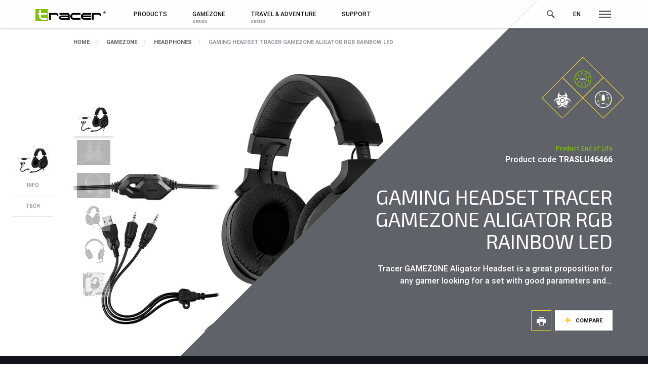

--- FILE ---
content_type: text/html; charset=UTF-8
request_url: https://en.tracer.eu/gamezone/gaming-headset-tracer-gamezone-aligator-rgb-rainbow-led
body_size: 47978
content:


<!DOCTYPE html><html lang="en"><head><script>var huOptions = {'appID': 'tracerpl-6ea3bdf','currentLanguage': 'pl'}</script><script src="https://cdn.hu-manity.co/hu-banner.min.js" type="text/javascript" charset="utf-8"></script><!-- Google tag (gtag.js) event - delayed navigation helper --><script> // Helper function to delay opening a URL until a gtag event is sent. // Call it in response to an action that should navigate to a URL. function gtagSendEvent(url) { var callback = function () { if (typeof url === 'string') { window.location = url; } }; gtag('event', 'conversion_event_request_quote', { 'event_callback': callback, 'event_timeout': 2000, // <event_parameters> }); return false; } </script><meta http-equiv="Content-Type" content="text/html; charset=UTF-8"><meta name="viewport" content="width=device-width, initial-scale=1, maximum-scale=1.0"><title>Tracer</title><link rel="stylesheet" href="/css/all.css"><link rel="stylesheet" href="/css/print.css" media="print"><link rel="alternate" hreflang="pl" href="//www.tracer.pl"><link rel="alternate" hreflang="en" href="//en.tracer.eu"><link rel="alternate" hreflang="cs" href="//cs.tracer.eu"><link rel="alternate" hreflang="sk" href="//sk.tracer.eu"><!--[if lt IE 9]><script src="https://oss.maxcdn.com/html5shiv/3.7.3/html5shiv.min.js"></script><script src="https://oss.maxcdn.com/respond/1.4.2/respond.min.js"></script><![endif]--><script>!function(f,b,e,v,n,t,s){if(f.fbq)return;n=f.fbq=function(){n.callMethod?n.callMethod.apply(n,arguments):n.queue.push(arguments)};if(!f._fbq)f._fbq=n;n.push=n;n.loaded=!0;n.version='2.0';n.queue=[];t=b.createElement(e);t.async=!0;t.src=v;s=b.getElementsByTagName(e)[0];s.parentNode.insertBefore(t,s)}(window,document,'script','https://connect.facebook.net/en_US/fbevents.js');fbq('init', '110833166277615');fbq('track', 'PageView');</script><noscript><img height="1" width="1" style="display:none" src="https://www.facebook.com/tr?id=197073127294878&ev=PageView&noscript=1" /></noscript></head><body class="t-gamezone has-bullets-container" id="site-top"><header class="c-header"><div class="c-header__sitemap js-top-sitemap-container"><div class="container"><div class="row"><div class="col-lg-2"><h5 class="c-header__headline">Brand</h5></div><div class="col-lg-10"><h5 class="c-header__headline">All products</h5></div></div><div class="row"><div class="col-lg-2" style="position: absolute"><ul class="c-header__sitemap-ul list-unstyled"><li><a href="/about-brand" class="c-header__sitemap-a">About brand</a></li><li><a href="/news" class="c-header__sitemap-a">News</a></li><li><a href="/support" class="c-header__sitemap-a">Support / service</a></li><li><a href="/contact" class="c-header__sitemap-a">Contact</a></li><li><a href="//b2b.megabajt.com.pl" target="blank" class="c-header__sitemap-a">B2B online</a></li></ul><ul class="c-header__sitemap-ul list-unstyled"><li><a href="#biuletyn" class="c-header__sitemap-a scrollto">Biuletyn</a></li></ul><div class="c-header__socials"><a href="https://www.facebook.com/tracer.eu/" target="blank" data-icon="facebook"></a><a href="https://www.youtube.com/channel/UCUw4JgAoeCeEVdfX1YQviOA" target="blank" data-icon="youtube"></a><a href="#" target="blank" data-icon="instagram"></a></div></div></div><div class="row"><div class="col-lg-2"></div><div class="col-lg-2 c-header__sitemap-box"><h6 class="c-header__subheadline"><a href="/mice-and-keyboards">Mice and keyboards</a></h6><ul class="c-header__sitemap-ul list-unstyled"><li><a href="/mice-and-keyboards/mice" class="c-header__sitemap-a">Mice</a></li><li><a href="/mice-and-keyboards/keyboards" class="c-header__sitemap-a">Keyboards</a></li><li><a href="/mice-and-keyboards/sets-(keyboard-mouse)" class="c-header__sitemap-a">Sets (keyboard + mouse)</a></li><li><a href="/mice-and-keyboards/mousepads" class="c-header__sitemap-a">Mousepads</a></li></ul></div><div class="col-lg-2 c-header__sitemap-box"><h6 class="c-header__subheadline"><a href="/audio">Audio</a></h6><ul class="c-header__sitemap-ul list-unstyled"><li><a href="/audio/speakers" class="c-header__sitemap-a">Speakers</a></li><li><a href="/audio/headphones" class="c-header__sitemap-a">Headphones</a></li><li><a href="/audio/microphones" class="c-header__sitemap-a">Microphones</a></li></ul></div><div class="col-lg-2 c-header__sitemap-box"><h6 class="c-header__subheadline"><a href="/game-controllers-&amp;-accessories">Game controllers &amp; accessories</a></h6><ul class="c-header__sitemap-ul list-unstyled"><li><a href="/game-controllers-&amp;-accessories/steering-wheels" class="c-header__sitemap-a">Steering Wheels</a></li><li><a href="/game-controllers-&amp;-accessories/gamepads" class="c-header__sitemap-a">Gamepads</a></li></ul></div><div class="col-lg-2 c-header__sitemap-box"><h6 class="c-header__subheadline"><a href="/notebook-accessories">NOTEBOOK ACCESSORIES</a></h6><ul class="c-header__sitemap-ul list-unstyled"><li><a href="/notebook-accessories/bags-&amp;-backpacks" class="c-header__sitemap-a">Bags &amp; backpacks</a></li><li><a href="/notebook-accessories/cooling-stations" class="c-header__sitemap-a">Cooling Stations</a></li><li><a href="/notebook-accessories/power-supplies" class="c-header__sitemap-a">Power Supplies</a></li></ul></div><div class="col-lg-2 c-header__sitemap-box"><h6 class="c-header__subheadline"><a href="/cameras">Cameras</a></h6><ul class="c-header__sitemap-ul list-unstyled"><li><a href="/cameras/webcams" class="c-header__sitemap-a">Webcams</a></li><li><a href="/cameras/dashcams" class="c-header__sitemap-a">Dashcams</a></li><li><a href="/cameras/inspection-cameras" class="c-header__sitemap-a">Inspection cameras</a></li><li><a href="/cameras/camera-accesories" class="c-header__sitemap-a">Camera accesories</a></li><li><a href="/cameras/surveillance-cameras" class="c-header__sitemap-a">Surveillance cameras</a></li></ul></div></div><div class="row"><div class="col-lg-2"></div><div class="col-lg-2 c-header__sitemap-box"><h6 class="c-header__subheadline"><a href="/smartwatches-and-tablets">SMARTWATCHES AND TABLETS</a></h6><ul class="c-header__sitemap-ul list-unstyled"><li><a href="/smartwatches-and-tablets/smartwatches" class="c-header__sitemap-a">SMARTWATCHES</a></li><li><a href="/smartwatches-and-tablets/chargers" class="c-header__sitemap-a">CHARGERS</a></li><li><a href="/smartwatches-and-tablets/cables" class="c-header__sitemap-a">Cables</a></li><li><a href="/smartwatches-and-tablets/smartphone-holders" class="c-header__sitemap-a">Smartphone Holders</a></li></ul></div><div class="col-lg-2 c-header__sitemap-box"><h6 class="c-header__subheadline"><a href="/mounts-&amp;-monopods">MOUNTS &amp; MONOPODS</a></h6><ul class="c-header__sitemap-ul list-unstyled"><li><a href="/mounts-&amp;-monopods/tv-/-lcd-mounts" class="c-header__sitemap-a">TV / LCD Mounts</a></li><li><a href="/mounts-&amp;-monopods/tv-box" class="c-header__sitemap-a">TV BOX</a></li></ul></div><div class="col-lg-2 c-header__sitemap-box"><h6 class="c-header__subheadline"><a href="/home-&amp;-office">HOME &amp; OFFICE</a></h6><ul class="c-header__sitemap-ul list-unstyled"><li><a href="/home-&amp;-office/shredders-&amp;-laminators" class="c-header__sitemap-a">Shredders &amp; Laminators</a></li><li><a href="/home-&amp;-office/cleaning-products" class="c-header__sitemap-a">Cleaning Products</a></li><li><a href="/home-&amp;-office/safe-boxes-and-security" class="c-header__sitemap-a">Safe boxes and Security</a></li><li><a href="/home-&amp;-office/projectors" class="c-header__sitemap-a">PROJECTORS</a></li></ul></div><div class="col-lg-2 c-header__sitemap-box"><h6 class="c-header__subheadline"><a href="/lighting">LIGHTING</a></h6><ul class="c-header__sitemap-ul list-unstyled"><li><a href="/lighting/desk-and-night-lamps" class="c-header__sitemap-a">Desk and night lamps</a></li><li><a href="/lighting/ambient-lighting" class="c-header__sitemap-a">AMBIENT LIGHTING</a></li><li><a href="/lighting/ring-lamps" class="c-header__sitemap-a">Ring lamps</a></li><li><a href="/lighting/camping-lights" class="c-header__sitemap-a">CAMPING LIGHTS</a></li><li><a href="/lighting/flashlight" class="c-header__sitemap-a">Flashlight</a></li></ul></div><div class="col-lg-2 c-header__sitemap-box"><h6 class="c-header__subheadline"><a href="/power-strips-&amp;-extension-cords">POWER STRIPS &amp; EXTENSION CORDS</a></h6><ul class="c-header__sitemap-ul list-unstyled"><li><a href="/power-strips-&amp;-extension-cords/power-strips" class="c-header__sitemap-a">Power Strips</a></li><li><a href="/power-strips-&amp;-extension-cords/extension-cords" class="c-header__sitemap-a">Extension Cords</a></li></ul></div></div><div class="row"><div class="col-lg-2"></div><div class="col-lg-2 c-header__sitemap-box"><h6 class="c-header__subheadline"><a href="/power-banks">Power banks</a></h6><ul class="c-header__sitemap-ul list-unstyled"><li><a href="/power-banks/power-banks" class="c-header__sitemap-a">POWER BANKS</a></li></ul></div><div class="col-lg-2 c-header__sitemap-box"><h6 class="c-header__subheadline"><a href="/hubs-&amp;-card-readers">HUBS &amp; CARD READERS</a></h6><ul class="c-header__sitemap-ul list-unstyled"><li><a href="/hubs-&amp;-card-readers/usb-hubs" class="c-header__sitemap-a">USB Hubs</a></li><li><a href="/hubs-&amp;-card-readers/memory-card-readers" class="c-header__sitemap-a">Memory Card Readers</a></li></ul></div><div class="col-lg-2 c-header__sitemap-box"><h6 class="c-header__subheadline"><a href="/hobby-&amp;-travel">HOBBY &amp; TRAVEL</a></h6><ul class="c-header__sitemap-ul list-unstyled"><li><a href="/hobby-&amp;-travel/beach-tents-and-mats" class="c-header__sitemap-a">BEACH TENTS AND MATS</a></li><li><a href="/hobby-&amp;-travel/tourist-showers" class="c-header__sitemap-a">TOURIST SHOWERS</a></li><li><a href="/hobby-&amp;-travel/tools" class="c-header__sitemap-a">TOOLS</a></li></ul></div><div class="col-lg-2 c-header__sitemap-box"><h6 class="c-header__subheadline"><a href="/car-accesories">CAR ACCESORIES</a></h6><ul class="c-header__sitemap-ul list-unstyled"><li><a href="/car-accesories/breathalyzers" class="c-header__sitemap-a">BREATHALYZERS</a></li><li><a href="/car-accesories/car-audio" class="c-header__sitemap-a">CAR AUDIO</a></li><li><a href="/car-accesories/car-compressors" class="c-header__sitemap-a">CAR COMPRESSORS</a></li><li><a href="/car-accesories/car-vaccum-cleaners" class="c-header__sitemap-a">CAR VACCUM CLEANERS</a></li><li><a href="/car-accesories/power-supply" class="c-header__sitemap-a">POWER SUPPLY</a></li></ul></div></div></div></div><nav class="navbar navbar-default"><div class="container"><div class="wrap"><form action="/search" class="searchbar js-searchbar hidden-xs"><input name="q" type="search" placeholder="Search..." value="" autocomplete="off"></form><div class="navbar-header"><button type="button" class="navbar-toggle collapsed" data-toggle="collapse" data-target="#mobile-menu" aria-expanded="false"><span class="icon-bar"></span><span class="icon-bar"></span><span class="icon-bar"></span></button><a class="navbar-brand" href="/"><img src="/img/tracer.svg" class="brand-logo__img" alt="tracer"></a></div><ul class="nav navbar-nav navbar-right navbar-right-options"><li class="hidden-xs"><a href="#" class="js-searchbar-link searchbar-link"></a></li><li class="dropdown"><a class="dropdown-toggle upper" data-toggle="dropdown" role="button" aria-haspopup="true" aria-expanded="false">en</a><ul class="dropdown-menu dropdown-menu--lang"><li><a href="//www.tracer.pl"><span>polski</span><span>pl</span></a></li><li><a href="//en.tracer.eu"><span>english</span><span>en</span></a></li><li><a href="//cs.tracer.eu"><span>český</span><span>cs</span></a></li><li><a href="//sk.tracer.eu"><span>slovenský</span><span>sk</span></a></li></ul></li><li class="visible-lg"><a href="#" class="js-top-sitemap top-sitemap-link"></a></li></ul><div class="collapse navbar-collapse" id="mobile-menu"><ul class="nav navbar-nav navbar-nav-tracer"><li class="dropdown"><a href="#" class="dropdown-toggle" data-toggle="dropdown" role="button" aria-haspopup="true" aria-expanded="false">Products</a><ul class="dropdown-menu homeoffice"><li class="menu-item dropdown dropdown-submenu"><a href="/mice-and-keyboards" class="dropdown-toggle" data-toggle="dropdown"><span class="hidden-xs dropdown__icon"><svg version="1.1" xmlns="http://www.w3.org/2000/svg" xmlns:xlink="http://www.w3.org/1999/xlink" x="0px" y="0px" width="76.2px" height="44.4px" viewBox="-259 398.49 76.2 44.4" enable-background="new -259 398.49 76.2 44.4" xml:space="preserve"><path class="fill" d="M-242.478,404.51v-6.02h-1.045v6.019c-4.212,0.1-8.13,1.378-11.437,3.526c0,12.556-4.04,4.459-4.04,12.455s3.887,11.603,3.887,11.603c0.696,6.076,5.85,10.797,12.113,10.797c6.738,0,12.2-5.462,12.2-12.2v-22.507C-234.156,405.942-238.164,404.611-242.478,404.51z M-257,420.49c0-1.751,0.217-2.296,0.275-2.411c0.059-0.034,0.176-0.09,0.265-0.133c1.926-0.917,3.065-2.341,3.397-6.784c1.03,3.625,2.312,11.019-0.915,19.214C-254.706,429.519-257,426.352-257,420.49z M-232.8,430.69c0,5.624-4.576,10.2-10.2,10.2c-5.183,0-9.536-3.88-10.126-9.025l-0.082-0.711c4.281-10.43,1.407-19.697,0.498-22.133c2.816-1.57,5.957-2.43,9.188-2.514v3.983H-245v8h1.478v4h1.045v-4H-241v-8h-1.477v-3.983c3.428,0.089,6.745,1.035,9.678,2.778L-232.8,430.69L-232.8,430.69z"/><path class="fill" d="M-217.8,419.69h-3v-3h3V419.69z M-211.8,416.69h-3v3h3V416.69z M-205.8,416.69h-3v3h3V416.69z M-199.8,416.69h-3v3h3V416.69z M-193.8,416.69h-3v3h3V416.69z M-187.8,416.69h-3v3h3V416.69z M-217.8,422.69h-3v3h3V422.69z M-193.8,422.69h-3v3h3V422.69z M-187.8,422.69h-3v3h3V422.69z M-199.943,422.69H-214.8v3h14.857C-199.943,425.69-199.943,422.69-199.943,422.69z M-182.8,410.69v21h-12l-4,3h-16l-4-3h-8v-21h22v-4h1v4C-203.8,410.69-182.8,410.69-182.8,410.69z M-196.809,430.69h-20.044l2.711,2h14.674L-196.809,430.69z M-184.8,412.69h-40v17.004h40V412.69z"/></svg></span>Mice and keyboards</a><ul class="dropdown-menu hidden-sm hidden-md"><li class="menu-item"><a href="/mice-and-keyboards/mice">Mice</a></li><li class="menu-item"><a href="/mice-and-keyboards/keyboards">Keyboards</a></li><li class="menu-item"><a href="/mice-and-keyboards/sets-(keyboard-mouse)">Sets (keyboard + mouse)</a></li><li class="menu-item"><a href="/mice-and-keyboards/mousepads">Mousepads</a></li></ul></li><li class="menu-item dropdown dropdown-submenu"><a href="/audio" class="dropdown-toggle" data-toggle="dropdown"><span class="hidden-xs dropdown__icon"><svg version="1.1" xmlns="http://www.w3.org/2000/svg" xmlns:xlink="http://www.w3.org/1999/xlink" x="0px" y="0px" width="71.571px" height="41.993px" viewBox="-783 1199.691 71.571 41.993" enable-background="new -783 1199.691 71.571 41.993" xml:space="preserve"><path class="fill" d="M-744.984,1229.506l1.251-3.902l-0.022-0.007l0.711-2.259c0.239-1.237,0.36-2.51,0.36-3.783c-0.001-10.954-8.911-19.864-19.864-19.864s-19.863,8.91-19.863,19.863c0,1.347,0.136,2.693,0.42,4.071l0.576,1.972l-0.021,0.007l1.251,3.902l-2.815,0.903l2.654,8.276l2.815-0.903l1.252,3.902l9.447-3.03l-5.157-16.08l-7.781,2.496l-0.546-1.859c-0.244-1.195-0.368-2.426-0.368-3.656c0-1.409,0.178-2.775,0.483-4.092c3.884-5.595,10.342-9.272,17.653-9.272c7.311,0,13.769,3.677,17.654,9.271c0.306,1.318,0.483,2.683,0.483,4.092c0,1.163-0.111,2.326-0.305,3.358l-0.683,2.157l-7.782-2.496l-5.157,16.08l9.447,3.03l1.252-3.902l2.815,0.903l2.654-8.276L-744.984,1229.506z M-779.229,1236.513l-1.6-4.987l1.863-0.597l1.599,4.987L-779.229,1236.513z M-773.105,1224.746l4.103,12.791l-6.158,1.976l-4.104-12.792L-773.105,1224.746z M-762.548,1205.191c-6.684,0-12.685,2.939-16.809,7.582c2.693-6.648,9.207-11.355,16.809-11.355s14.116,4.707,16.809,11.356C-749.863,1208.13-755.864,1205.191-762.548,1205.191z M-750.008,1239.512l-6.158-1.976l4.103-12.791l6.158,1.976L-750.008,1239.512z M-745.94,1236.513l-1.862-0.598l1.599-4.987l1.863,0.597L-745.94,1236.513z M-711.429,1239.687h-27.144l2.659-37.999h21.842L-711.429,1239.687z M-736.428,1237.687h22.855l-2.365-33.999h-18.112L-736.428,1237.687z M-725,1235.687c-4.963,0-9-4.037-9-8.999c0-4.963,4.037-9,9-9c4.962,0,8.999,4.037,8.999,9C-716.001,1231.65-720.038,1235.687-725,1235.687z M-725,1219.688c-3.86,0-7,3.14-7,7c0,3.859,3.14,6.999,7,6.999c3.859,0,6.999-3.14,6.999-6.999C-718.001,1222.828-721.141,1219.688-725,1219.688z M-725,1231.187c-2.481,0-4.5-2.019-4.5-4.499c0-2.481,2.019-4.5,4.5-4.5c2.48,0,4.499,2.019,4.499,4.5S-722.519,1231.187-725,1231.187z M-725,1223.188c-1.931,0-3.5,1.569-3.5,3.5c0,1.93,1.569,3.499,3.5,3.499c1.93,0,3.499-1.569,3.499-3.499C-721.501,1224.757-723.07,1223.188-725,1223.188z M-725,1215.187c-2.481,0-4.5-2.019-4.5-4.499c0-2.481,2.019-4.5,4.5-4.5c2.48,0,4.499,2.019,4.499,4.5S-722.519,1215.187-725,1215.187z M-725,1207.188c-1.931,0-3.5,1.569-3.5,3.5c0,1.93,1.569,3.499,3.5,3.499c1.93,0,3.499-1.569,3.499-3.499C-721.501,1208.757-723.07,1207.188-725,1207.188z"/></svg></span>Audio</a><ul class="dropdown-menu hidden-sm hidden-md"><li class="menu-item"><a href="/audio/speakers">Speakers</a></li><li class="menu-item"><a href="/audio/headphones">Headphones</a></li><li class="menu-item"><a href="/audio/microphones">Microphones</a></li></ul></li><li class="menu-item dropdown dropdown-submenu"><a href="/game-controllers-&amp;-accessories" class="dropdown-toggle" data-toggle="dropdown"><span class="hidden-xs dropdown__icon"><svg version="1.1" xmlns="http://www.w3.org/2000/svg" xmlns:xlink="http://www.w3.org/1999/xlink" x="0px" y="0px" viewBox="0 0 83 48" style="enable-background:new 0 0 83 48;" xml:space="preserve"><style type="text/css">.st0{fill:#82BF00;}</style><path class="fill" d="M39.9,14.5L39.9,14.5C38.8,11.3,35.8,9,32.3,9c-2.1,0-4.1,0.8-5.5,2.2l0,0h-5l0,0C20.3,9.8,18.4,9,16.3,9c-3.5,0-6.5,2.3-7.6,5.5l0,0L2.8,30.6c-0.4,0.9-0.5,1.9-0.5,2.4c0,3.3,2.7,6,6,6c2.2,0,4.1-1.2,5.1-2.9l0,0l4.9-7.1h12l4.9,7.1l0,0c1.1,1.7,2.9,2.9,5.1,2.9c3.3,0,6-2.7,6-6c0-0.6-0.2-1.5-0.5-2.4L39.9,14.5z M40.3,37c-1.4,0-2.7-0.7-3.4-1.9c0-0.1-0.1-0.1-0.1-0.2l-4.8-7c-0.4-0.5-1-0.9-1.6-0.9h-12c-0.7,0-1.3,0.3-1.6,0.9l-4.8,7c-0.1,0.1-0.1,0.1-0.1,0.2C11,36.3,9.7,37,8.3,37c-2.2,0-4-1.8-4-4c0-0.3,0.1-1,0.4-1.8l5.9-16c0-0.1,0-0.1,0.1-0.2c0.8-2.4,3.1-4.1,5.7-4.1c1.5,0,3,0.6,4.1,1.6c0.4,0.4,0.9,0.5,1.4,0.5c0,0,0,0,0,0h4.9c0,0,0.1,0,0.1,0c0.5,0,1-0.2,1.4-0.5c1.1-1.1,2.6-1.6,4.1-1.6c2.6,0,4.9,1.6,5.7,4.1c0,0.1,0,0.1,0.1,0.2l5.9,16c0.3,0.7,0.4,1.4,0.4,1.7C44.3,35.2,42.5,37,40.3,37z M17.3,19h3v2h-3v3h-2v-3h-3v-2h3v-3h2V19z M33.3,23c0,0.6-0.4,1-1,1c-0.6,0-1-0.4-1-1s0.4-1,1-1C32.8,22,33.3,22.4,33.3,23z M36.3,20c0,0.6-0.4,1-1,1s-1-0.4-1-1s0.4-1,1-1S36.3,19.4,36.3,20z M33.3,17c0,0.6-0.4,1-1,1c-0.6,0-1-0.4-1-1s0.4-1,1-1C32.8,16,33.3,16.4,33.3,17z M30.3,20c0,0.6-0.4,1-1,1s-1-0.4-1-1s0.4-1,1-1S30.3,19.4,30.3,20z"/><g><path class="fill" d="M59,23.3h12.5c1.8,0,3.3-1.5,3.3-3.3l-2-12.6c0-1.8-1.5-3.2-3.3-3.2H61c-1.8,0-3.2,1.4-3.3,3.2l-2,12.4l0,0.2C55.7,21.8,57.2,23.3,59,23.3z M59.7,7.7l0-0.2c0-0.7,0.6-1.3,1.3-1.3h8.5c0.7,0,1.3,0.6,1.3,1.3l2,12.5c0,0.7-0.6,1.2-1.3,1.2H59c-0.7,0-1.2-0.5-1.3-1.2L59.7,7.7z"/><path class="fill" d="M78.4,21.8h-2h-0.2v1h0.2v3h-22v-4h-0.2h-1.8h-2.2v1h2.2v5h4v2.5h18v-2.5h4v-5h1.8v-1H78.4z M73.4,29.3h-16v-1.5h16V29.3z"/><circle class="fill" cx="53.1" cy="41.8" r="2"/><circle class="fill" cx="65.2" cy="41.8" r="2"/><circle class="fill" cx="77.1" cy="41.8" r="2"/><path class="fill" d="M67.1,34.8h0.1v-3h-4v2.9l-8.2,4.9c0.5,0.5,0.8,1.1,0.9,1.8l8.2-4.9v2.5c0.3-0.1,0.6-0.2,1-0.2s0.7,0.1,1,0.2v-2.4l8,4.3c0.2-0.7,0.6-1.2,1.2-1.6L67.1,34.8z"/><path class="fill" d="M61.7,9.8h7c0.6,0,1-0.5,1-1s-0.4-1-1-1h-7c-0.5,0-1,0.5-1,1S61.2,9.8,61.7,9.8z"/></g></svg></span>Game controllers &amp; accessories</a><ul class="dropdown-menu hidden-sm hidden-md"><li class="menu-item"><a href="/game-controllers-&amp;-accessories/steering-wheels">Steering Wheels</a></li><li class="menu-item"><a href="/game-controllers-&amp;-accessories/gamepads">Gamepads</a></li></ul></li><li class="menu-item dropdown dropdown-submenu"><a href="/notebook-accessories" class="dropdown-toggle" data-toggle="dropdown"><span class="hidden-xs dropdown__icon"><svg version="1.1" xmlns="http://www.w3.org/2000/svg" xmlns:xlink="http://www.w3.org/1999/xlink" x="0px" y="0px" width="46px" height="33.79px" viewBox="-274 404.1 46 33.79" enable-background="new -274 404.1 46 33.79" xml:space="preserve"><path class="fill" d="M-231.001,431.844v-24.745c0-1.654-1.346-3-3-3H-268c-1.654,0-3,1.346-3,2.999l-0.014,24.747l-2.986-0.001v3.045c0,1.653,1.346,3,3,3h39.999c1.654,0,3-1.347,3-3v-3.045C-228.001,431.844-231.001,431.844-231.001,431.844z M-233.002,431.844h-36.012l0.012-21.75h36.001L-233.002,431.844z M-247,435.808h-8v-1.953h8V435.808z M-268,406.099h33.999c0.552,0,1,0.448,1,0.999v1.997h-36l0.001-1.996C-269,406.548-268.552,406.099-268,406.099z M-272,434.889v-1.044l2.985,0.001v-0.003H-256v2.046h-15C-271.552,435.889-272,435.44-272,434.889z M-230.001,434.889c0,0.551-0.448,1-1,1H-246v-2.046h12.998v0.001h3.001V434.889z M-251.5,407.6c0-0.276,0.224-0.5,0.5-0.5s0.5,0.224,0.5,0.5s-0.224,0.5-0.5,0.5C-251.276,408.1-251.5,407.876-251.5,407.6z"/></svg></span>NOTEBOOK ACCESSORIES</a><ul class="dropdown-menu hidden-sm hidden-md"><li class="menu-item"><a href="/notebook-accessories/bags-&amp;-backpacks">Bags &amp; backpacks</a></li><li class="menu-item"><a href="/notebook-accessories/cooling-stations">Cooling Stations</a></li><li class="menu-item"><a href="/notebook-accessories/power-supplies">Power Supplies</a></li></ul></li><li class="menu-item dropdown dropdown-submenu"><a href="/cameras" class="dropdown-toggle" data-toggle="dropdown"><span class="hidden-xs dropdown__icon"><svg version="1.1" xmlns="http://www.w3.org/2000/svg" xmlns:xlink="http://www.w3.org/1999/xlink" x="0px" y="0px" width="31.082px" height="40.002px" viewBox="-281 400.888 31.082 40.002" enable-background="new -281 400.888 31.082 40.002" xml:space="preserve"><path class="fill" d="M-258.96,413.888c0-3.585-2.915-6.5-6.499-6.5c-3.585,0-6.5,2.915-6.5,6.5c0,3.584,2.915,6.499,6.5,6.499C-261.875,420.387-258.96,417.472-258.96,413.888z M-270.959,413.888c0-3.033,2.467-5.5,5.5-5.5c3.032,0,5.499,2.467,5.499,5.5c0,3.032-2.467,5.499-5.499,5.499C-268.492,419.387-270.959,416.92-270.959,413.888z M-265.459,415.888c-1.105,0-2-0.895-2-2s0.895-2,2-2s2,0.895,2,2S-264.355,415.888-265.459,415.888z M-250.858,434.115c-2.9-2.386-6.349-3.996-9.998-4.744v-3.342c4.899-1.864,8.396-6.596,8.396-12.141c0-7.169-5.831-13-12.999-13c-7.169,0-13,5.831-13,13c0,5.624,3.596,10.41,8.604,12.218v3.22c-3.728,0.728-7.252,2.358-10.207,4.79l-0.938,0.772l0.938,0.771c1.143,0.939,2.379,1.771,3.677,2.473l0.549,0.297l0.508-0.363c2.076-1.484,4.469-2.482,6.978-2.917v5.574l0.915,0.077c0.713,0.061,1.359,0.09,1.977,0.09c0.705,0,1.443-0.036,2.193-0.107l0.906-0.086v-5.508c2.434,0.453,4.754,1.437,6.768,2.877l0.508,0.363l0.549-0.297c1.297-0.7,2.533-1.532,3.678-2.472l0.938-0.772L-250.858,434.115z M-266.852,402.986c0.457-0.058,0.92-0.098,1.393-0.098c0.544,0,1.075,0.053,1.599,0.13v2.51h-2.991v-2.542H-266.852z M-276.459,413.888c0-5.243,3.69-9.634,8.607-10.73v3.37h4.991v-3.317c4.812,1.172,8.4,5.508,8.4,10.677c0,6.064-4.935,10.999-10.999,10.999C-271.525,424.887-276.459,419.952-276.459,413.888z M-268.855,426.422c1.084,0.294,2.219,0.465,3.396,0.465c1.219,0,2.395-0.181,3.515-0.496h0.089v2.792c-1.188-0.189-2.391-0.298-3.604-0.298c-1.142,0-2.275,0.103-3.396,0.271C-268.855,429.156-268.855,426.422-268.855,426.422z M-254.955,436.076c-2.476-1.646-5.327-2.695-8.288-3.043l-1.116-0.132v5.957c-0.677,0.037-1.301,0.042-1.991,0.009v-5.978l-1.105,0.116c-3.04,0.321-5.968,1.38-8.509,3.07c-0.629-0.363-1.239-0.76-1.828-1.187c3.568-2.59,7.9-4.003,12.333-4.003c4.431,0,8.763,1.413,12.332,4.002C-253.717,435.316-254.327,435.712-254.955,436.076z"/></svg></span>Cameras</a><ul class="dropdown-menu hidden-sm hidden-md"><li class="menu-item"><a href="/cameras/webcams">Webcams</a></li><li class="menu-item"><a href="/cameras/dashcams">Dashcams</a></li><li class="menu-item"><a href="/cameras/inspection-cameras">Inspection cameras</a></li><li class="menu-item"><a href="/cameras/camera-accesories">Camera accesories</a></li><li class="menu-item"><a href="/cameras/surveillance-cameras">Surveillance cameras</a></li></ul></li><li class="menu-item dropdown dropdown-submenu"><a href="/smartwatches-and-tablets" class="dropdown-toggle" data-toggle="dropdown"><span class="hidden-xs dropdown__icon"><svg version="1.1" xmlns="http://www.w3.org/2000/svg" xmlns:xlink="http://www.w3.org/1999/xlink" x="0px" y="0px" width="48px" height="48px" viewBox="0 0 48 48" enable-background="new 0 0 48 48" xml:space="preserve"><path class="fill" d="M39.671,10.76c0-1.654-1.346-3-3-3h-0.607L33.854,1.5h-20.7l-2.349,6.26h-0.612c-1.654,0-3,1.346-3,3v26.479c0,1.654,1.346,3,3,3h0.454l2.52,6.299l20.688-0.039l2.21-6.26h0.607c1.654,0,3-1.346,3-3V31H41.5v-5h-1.829v-3.5H41.5v-5h-1.829V10.76z M13.847,2.5h19.3l1.857,5.26H11.872L13.847,2.5z M33.146,45.501l-19.305,0.035l-2.118-5.297h23.28L33.146,45.501z M37.671,37.239c0,0.552-0.448,1-1,1H10.192c-0.552,0-1-0.448-1-1V10.76c0-0.552,0.448-1,1-1h26.479c0.552,0,1,0.448,1,1V37.239z M32.604,23.499h3.282v1h-3.86l-1.496-2.593l-1.785,3.093l-3.57-6.185l-5.356,9.276l-3.571-6.185l-1.496,2.593h-3.859v-1h3.281l2.074-3.593l3.571,6.185l5.356-9.276l3.57,6.185l1.785-3.093L32.604,23.499z M12,13.5c0-0.276,0.224-0.5,0.5-0.5s0.5,0.224,0.5,0.5c0,0.276-0.224,0.5-0.5,0.5S12,13.776,12,13.5z M15,13.5c0-0.276,0.224-0.5,0.5-0.5s0.5,0.224,0.5,0.5c0,0.276-0.224,0.5-0.5,0.5S15,13.776,15,13.5z M35,35.5c0,0.276-0.224,0.5-0.5,0.5S34,35.776,34,35.5c0-0.276,0.224-0.5,0.5-0.5S35,35.224,35,35.5z"/></svg></span>SMARTWATCHES AND TABLETS</a><ul class="dropdown-menu hidden-sm hidden-md"><li class="menu-item"><a href="/smartwatches-and-tablets/smartwatches">SMARTWATCHES</a></li><li class="menu-item"><a href="/smartwatches-and-tablets/chargers">CHARGERS</a></li><li class="menu-item"><a href="/smartwatches-and-tablets/cables">Cables</a></li><li class="menu-item"><a href="/smartwatches-and-tablets/smartphone-holders">Smartphone Holders</a></li></ul></li><li class="menu-item dropdown dropdown-submenu"><a href="/mounts-&amp;-monopods" class="dropdown-toggle" data-toggle="dropdown"><span class="hidden-xs dropdown__icon"><svg version="1.1" xmlns="http://www.w3.org/2000/svg" xmlns:xlink="http://www.w3.org/1999/xlink" x="0px" y="0px" width="48px" height="48px" viewBox="0 0 48 48" enable-background="new 0 0 48 48" xml:space="preserve"><path class="fill" d="M20,21.5c-1.379,0-2.5,1.121-2.5,2.5s1.121,2.5,2.5,2.5s2.5-1.121,2.5-2.5S21.379,21.5,20,21.5z M20,25.5c-0.827,0-1.5-0.673-1.5-1.5s0.673-1.5,1.5-1.5s1.5,0.673,1.5,1.5S20.827,25.5,20,25.5z M28,21.5c-1.379,0-2.5,1.121-2.5,2.5s1.121,2.5,2.5,2.5s2.5-1.121,2.5-2.5S29.379,21.5,28,21.5z M28,25.5c-0.827,0-1.5-0.673-1.5-1.5s0.673-1.5,1.5-1.5s1.5,0.673,1.5,1.5S28.827,25.5,28,25.5z M38,12.614l-2.944-8.75l-2.944,8.75V15H15.944v-2.386L13,3.864l-2.944,8.75V15H2v6h4v6H2v6h8.056v2.386L13,44.136l2.944-8.75V33h16.167v2.386l2.944,8.75L38,35.386V33h7.944v-6H42v-6h4v-6h-8V12.614z M43.944,29v2H36v4.058l-0.944,2.807l-0.944-2.807V31H13.944v4.058L13,37.864l-0.944-2.807V31H4v-2h7h1.056H36h0.167H43.944z M7,27v-6h3.056v6H7z M33,20v8H15v-8h-1v8h-1.944v-8H36v8h-2v-8H33z M38,27v-6h3v6H38z M44,17v2h-7.833H36H12h-1H4v-2h8.056v-4.058L13,10.136l0.944,2.807V16L14,17h20.111v-4.058l0.944-2.807L36,12.942V17H44z"/></svg></span>MOUNTS &amp; MONOPODS</a><ul class="dropdown-menu hidden-sm hidden-md"><li class="menu-item"><a href="/mounts-&amp;-monopods/tv-/-lcd-mounts">TV / LCD Mounts</a></li><li class="menu-item"><a href="/mounts-&amp;-monopods/tv-box">TV BOX</a></li></ul></li><li class="menu-item dropdown dropdown-submenu"><a href="/home-&amp;-office" class="dropdown-toggle" data-toggle="dropdown"><span class="hidden-xs dropdown__icon"><svg version="1.1" xmlns="http://www.w3.org/2000/svg" xmlns:xlink="http://www.w3.org/1999/xlink" x="0px" y="0px" width="48px" height="48px" viewBox="0 0 48 48" enable-background="new 0 0 48 48" xml:space="preserve"><path class="fill" d="M41,16.868h-6v-6.625L28.757,4H13v12.868H7c-1.654,0-3,1.346-3,3V31h9v5h2v-5h2v13h2V31h2v9h2v-9h2v5h2v-5h2v7h2v-7h2v2h2v-2h9V19.868C44,18.214,42.654,16.868,41,16.868z M28.843,6.914l3.243,3.243h-3.243V6.914z M15,6h12.843v5.157H33V20H15V6z M42,29H6v-2.5h36V29z M42,25.5H6v-5.632c0-0.552,0.448-1,1-1h6V22h22v-3.132h6c0.552,0,1,0.448,1,1V25.5z M8,21.994h2v2H8V21.994z"/></svg></span>HOME &amp; OFFICE</a><ul class="dropdown-menu hidden-sm hidden-md"><li class="menu-item"><a href="/home-&amp;-office/shredders-&amp;-laminators">Shredders &amp; Laminators</a></li><li class="menu-item"><a href="/home-&amp;-office/cleaning-products">Cleaning Products</a></li><li class="menu-item"><a href="/home-&amp;-office/safe-boxes-and-security">Safe boxes and Security</a></li><li class="menu-item"><a href="/home-&amp;-office/projectors">PROJECTORS</a></li></ul></li><li class="menu-item dropdown dropdown-submenu"><a href="/lighting" class="dropdown-toggle" data-toggle="dropdown"><span class="hidden-xs dropdown__icon"><!DOCTYPE svg PUBLIC "-//W3C//DTD SVG 1.1//EN" "http://www.w3.org/Graphics/SVG/1.1/DTD/svg11.dtd"><svg version="1.1" xmlns="http://www.w3.org/2000/svg" xmlns:xlink="http://www.w3.org/1999/xlink" x="0px" y="0px" width="48px" height="48px" viewBox="0 0 48 48" enable-background="new 0 0 48 48" xml:space="preserve"><g><g><path class="fill" d="M13.9,24.9c0-1-0.801-1.8-1.801-1.8s-1.8,0.8-1.8,1.8c0,1,0.8,1.8,1.8,1.8S13.9,25.9,13.9,24.9z M11.2,24.9c0-0.4,0.399-0.8,0.8-0.8s0.8,0.4,0.8,0.8S12.4,25.7,12,25.7S11.2,25.301,11.2,24.9z"/><path class="fill" d="M40.3,12.8l-2-2C37,9.5,35.8,9,34.6,8.5C33.2,7.9,31.7,7.3,29.8,5.3c-1.2-1.2-2.8-1.9-4.5-1.9S22,4.1,20.8,5.3C19.6,6.5,19,8.1,19,9.8c0,1.7,0.7,3.3,1.9,4.5c0.199,0.2,0.399,0.4,0.6,0.6L14,20.4c-0.5-0.2-1.1-0.3-1.7-0.3c-2.5,0-4.6,2.1-4.6,4.6s2,4.5,4.5,4.6l3.199,5.601h-0.8c-2.199,0-4,1.8-4,4v2.6H9.3v1h24.8v-1H33v-2.399c0-2.2-1.8-4.001-4-4.001h-1.2V34h-3.6v1.1h-3.5l-4.601-8C16.4,26.5,16.7,25.7,16.7,24.9c0-0.101,0-0.2,0-0.4l7.1-5.3v0.1c0.5,1.2,1,2.4,2.3,3.7l2,2l3-3c0.5,0.2,1.101,0.3,1.7,0.3c1.2,0,2.5-0.5,3.4-1.4c1.399-1.4,1.8-3.3,1.1-5.1L40.3,12.8z M9.4,24.9c0-1.4,1.199-2.6,2.6-2.6c1.399,0,2.6,1.2,2.6,2.6c0,1.399-1.2,2.6-2.6,2.6C10.6,27.5,9.4,26.3,9.4,24.9z M31,39.101v2.6H12.4v-2.6c0-1.101,0.899-2.001,2-2.001H29.1C30.1,37.1,31,38,31,39.101z M19.6,35.1h-3.3L13,29.4c1-0.2,1.8-0.7,2.5-1.4L19.6,35.1z M16.4,23.4c-0.301-0.9-0.9-1.7-1.7-2.3l7.1-5.3c0.7,0.9,1.1,1.7,1.5,2.4L16.4,23.4z M22,13.1c-0.8-0.8-1.3-1.9-1.3-3.1c0-1.2,0.5-2.3,1.3-3.1c0.8-0.8,1.899-1.3,3.101-1.3c1.199,0,2.299,0.5,3.1,1.3c2.3,2.3,4,3,5.5,3.6c0.699,0.3,1.399,0.6,2,1l-9.2,9.2c-0.4-0.6-0.7-1.2-1-2C25,17,24.3,15.3,22,13.1z M27.5,21.6c-0.101-0.1-0.2-0.2-0.301-0.3L36.5,12c0.101,0.1,0.2,0.2,0.3,0.3l0.6,0.6L28,22.3L27.5,21.6z M35.5,20.2c-1,1-2.3,1.3-3.601,1l4.601-4.6C36.8,17.9,36.4,19.3,35.5,20.2z"/><rect x="9.3" y="43.6" class="fill" width="24.8" height="1.001"/></g></g></svg></span>LIGHTING</a><ul class="dropdown-menu hidden-sm hidden-md"><li class="menu-item"><a href="/lighting/desk-and-night-lamps">Desk and night lamps</a></li><li class="menu-item"><a href="/lighting/ambient-lighting">AMBIENT LIGHTING</a></li><li class="menu-item"><a href="/lighting/ring-lamps">Ring lamps</a></li><li class="menu-item"><a href="/lighting/camping-lights">CAMPING LIGHTS</a></li><li class="menu-item"><a href="/lighting/flashlight">Flashlight</a></li></ul></li><li class="menu-item dropdown dropdown-submenu"><a href="/power-strips-&amp;-extension-cords" class="dropdown-toggle" data-toggle="dropdown"><span class="hidden-xs dropdown__icon"><svg version="1.1" xmlns="http://www.w3.org/2000/svg" xmlns:xlink="http://www.w3.org/1999/xlink" x="0px" y="0px" width="48px" height="48px" viewBox="0 0 48 48" enable-background="new 0 0 48 48" xml:space="preserve"><path class="fill" d="M33.899,9.635c-1.202,0-2.332,0.468-3.182,1.318c-1.755,1.755-1.755,4.609,0,6.364c0.877,0.877,2.029,1.315,3.182,1.315s2.305-0.438,3.182-1.315c1.755-1.755,1.755-4.609,0-6.364C36.231,10.103,35.102,9.635,33.899,9.635z M36.374,16.61c-1.322,1.322-3.627,1.322-4.949,0c-1.364-1.365-1.364-3.585,0-4.95c0.661-0.661,1.54-1.025,2.475-1.025s1.813,0.364,2.475,1.025C37.738,13.025,37.738,15.245,36.374,16.61z M33.707,13.707c-0.391,0.391-1.024,0.391-1.414,0c-0.391-0.391-0.391-1.024,0-1.414c0.391-0.391,1.024-0.391,1.414,0C34.098,12.683,34.098,13.317,33.707,13.707z M35.707,14.293c0.391,0.391,0.391,1.024,0,1.414c-0.391,0.391-1.024,0.391-1.414,0c-0.391-0.391-0.391-1.024,0-1.414C34.683,13.902,35.317,13.902,35.707,14.293z M23.646,18.024c-0.851,0.85-1.318,1.979-1.318,3.182s0.468,2.332,1.318,3.182c0.877,0.877,2.029,1.316,3.182,1.316c1.153,0,2.306-0.439,3.183-1.316c1.755-1.754,1.755-4.609,0-6.363C28.258,16.27,25.401,16.27,23.646,18.024z M29.304,23.681c-1.366,1.366-3.586,1.365-4.95,0c-0.661-0.661-1.025-1.54-1.025-2.475s0.364-1.813,1.025-2.475c0.683-0.683,1.579-1.023,2.476-1.023c0.896,0,1.792,0.341,2.475,1.023c0.661,0.661,1.024,1.54,1.024,2.475S29.965,23.02,29.304,23.681z M26.707,20.707c-0.391,0.391-1.024,0.391-1.414,0c-0.391-0.391-0.391-1.024,0-1.414c0.391-0.391,1.024-0.391,1.414,0C27.098,19.683,27.098,20.317,26.707,20.707z M28.707,21.293c0.391,0.391,0.391,1.024,0,1.414c-0.391,0.391-1.024,0.391-1.414,0c-0.391-0.391-0.391-1.024,0-1.414C27.683,20.902,28.317,20.902,28.707,21.293z M16.575,25.096c-1.755,1.754-1.755,4.609,0,6.363c0.877,0.877,2.029,1.316,3.183,1.316c1.152,0,2.305-0.439,3.182-1.316c1.755-1.754,1.755-4.609,0-6.363C21.185,23.341,18.328,23.343,16.575,25.096z M22.232,30.752c-1.364,1.365-3.584,1.366-4.95,0c-0.661-0.661-1.024-1.54-1.024-2.475s0.363-1.813,1.024-2.475c0.683-0.683,1.579-1.023,2.475-1.023c0.896,0,1.793,0.341,2.476,1.023c0.661,0.661,1.024,1.54,1.024,2.475S22.894,30.091,22.232,30.752z M19.707,27.707c-0.391,0.391-1.024,0.391-1.414,0c-0.391-0.391-0.391-1.024,0-1.414c0.391-0.391,1.024-0.391,1.414,0C20.098,26.683,20.098,27.317,19.707,27.707z M21.707,28.293c0.391,0.391,0.391,1.024,0,1.414c-0.391,0.391-1.024,0.391-1.414,0c-0.391-0.391-0.391-1.024,0-1.414C20.683,27.902,21.317,27.902,21.707,28.293z M32.85,3.921L3.886,32.885c1.067,2.427,2.588,4.702,4.575,6.689s4.262,3.508,6.689,4.575l28.964-28.964c-1.067-2.427-2.588-4.702-4.575-6.689S35.277,4.987,32.85,3.921z M14.739,41.744c-1.795-0.937-3.428-2.137-4.87-3.578s-2.641-3.075-3.578-4.87l4.052-4.052c1.762,0.971,3.39,2.174,4.832,3.615c1.439,1.439,2.643,3.067,3.616,4.832L14.739,41.744z M19.526,36.956c-0.995-1.749-2.208-3.367-3.644-4.804c-1.44-1.439-3.055-2.654-4.801-3.646L33.261,6.326c1.795,0.937,3.428,2.137,4.87,3.578c1.441,1.442,2.641,3.075,3.578,4.87L19.526,36.956z M11.647,33.559l2.828,2.829l-0.701,0.701l-2.828-2.829L11.647,33.559z M8.107,39.22l0.354,0.354l0.353,0.353l-6.443,6.444l-0.707-0.707L8.107,39.22z"/></svg></span>POWER STRIPS &amp; EXTENSION CORDS</a><ul class="dropdown-menu hidden-sm hidden-md"><li class="menu-item"><a href="/power-strips-&amp;-extension-cords/power-strips">Power Strips</a></li><li class="menu-item"><a href="/power-strips-&amp;-extension-cords/extension-cords">Extension Cords</a></li></ul></li><li class="visible-lg"><div class="dropdown__img"></div><div class="dropdown__infobox"><div class="dropdown__title">Tracer products</div><div class="dropdown__text">High-quality computer accessories designed for home and office.</div><a class="c-btn-singlecall c-btn-singlecall--white toggle-sitemap hand upper">All categories<i data-icon="arrow_right_small"></i></a></div></li></ul></li><li class="dropdown"><a href="/gamezone" class="dropdown-toggle" data-toggle="dropdown" role="button" aria-haspopup="true" aria-expanded="false" data-label="Series">GameZone</a><ul class="dropdown-menu gamezone"><li class="menu-item dropdown"><a href="/gamezone/mice-and-keyboards/mice"><span class="hidden-xs dropdown__icon"><svg version="1.1" xmlns="http://www.w3.org/2000/svg" xmlns:xlink="http://www.w3.org/1999/xlink" x="0px" y="0px" width="48px" height="48px" viewBox="0 0 48 48" enable-background="new 0 0 48 48" xml:space="preserve"><path class="fill" d="M11.887,35.603C12.583,41.679,17.737,46.4,24,46.4c6.738,0,12.2-5.462,12.2-12.2V11.693c-3.356-2.241-7.364-3.572-11.678-3.673V2h-1.045v6.019c-4.213,0.099-8.131,1.378-11.437,3.525C12.04,24.101,8,16.004,8,24S11.887,35.603,11.887,35.603z M23.478,10.017V14H22v8h1.478v4h1.045v-4H26v-8h-1.477v-3.983c3.428,0.089,6.745,1.035,9.678,2.778V34.2c0,5.624-4.576,10.2-10.2,10.2c-5.183,0-9.536-3.88-10.126-9.025l-0.082-0.711c4.281-10.43,1.407-19.697,0.498-22.133C17.106,10.961,20.247,10.101,23.478,10.017z M10.275,21.589c0.059-0.034,0.176-0.09,0.265-0.133c1.926-0.917,3.065-2.341,3.397-6.784c1.03,3.625,2.312,11.019-0.915,19.214C12.294,33.029,10,29.862,10,24C10,22.249,10.217,21.704,10.275,21.589z"/></svg></span>Mice</a></li><li class="menu-item dropdown"><a href="/gamezone/mice-and-keyboards/keyboards"><span class="hidden-xs dropdown__icon"><svg version="1.1" xmlns="http://www.w3.org/2000/svg" xmlns:xlink="http://www.w3.org/1999/xlink" x="0px" y="0px" width="48px" height="48px" viewBox="0 0 48 48" enable-background="new 0 0 48 48" xml:space="preserve"><path class="fill" d="M11,21H8v-3h3V21z M17,18h-3v3h3V18z M23,18h-3v3h3V18z M29,18h-3v3h3V18z M35,18h-3v3h3V18z M41,18h-3v3h3V18z M11,24H8v3h3V24z M35,24h-3v3h3V24z M41,24h-3v3h3V24z M28.857,24H14v3h14.857V24z M25,12h21v21H34l-4,3H14l-4-3H2V12h22V8h1V12z M31.991,32H11.947l2.711,2h14.674L31.991,32z M4,14v17.004h40V14H4z"/></svg></span>Keyboards</a></li><li class="menu-item dropdown"><a href="/gamezone/mice-and-keyboards/sets-(keyboard-mouse)"><span class="hidden-xs dropdown__icon"><svg version="1.1" xmlns="http://www.w3.org/2000/svg" xmlns:xlink="http://www.w3.org/1999/xlink" x="0px" y="0px" width="48px" height="48px" viewBox="0 0 48 48" enable-background="new 0 0 48 48" xml:space="preserve"><path class="fill" d="M8,10h3v3H8V10z M17,10h-3v3h3V10z M23,10h-3v3h3V10z M26,13h3v-3h-3V13z M32,13h3v-3h-3V13z M38,13h3v-3h-3V13z M8,19h3v-3H8V19z M32,19h3v-3h-3V19z M38,19h3v-3h-3V19z M14,19h14.857v-3H14V19z M10,25H2V4h22V2h1v2h21v21H34l-4,3H14L10,25z M31.991,24H11.947l2.711,2h14.674L31.991,24z M4,23.004h40V6H4V23.004z M46.312,28.333l-3.002,3.002c1.402,1.529,2.31,3.348,2.691,5.259l-7.957,7.958c-1.191,1.191-2.752,1.787-4.313,1.787c-1.561,0-3.122-0.596-4.313-1.787c-2.214-2.214-2.367-5.705-0.465-8.1c0,0,4.121-4.012,8.56-8.452c1.848,0.393,3.604,1.279,5.089,2.631l3.005-3.005L46.312,28.333z M41.895,32.749l-2.745,2.745l0.354,0.354l-2.121,2.121l-1.414-1.414l2.121-2.121l0.354,0.354l2.744-2.744c-0.888-0.797-1.937-1.421-3.084-1.809c-3.701,3.691-7.042,6.953-7.658,7.553c-1.219,1.625-1.062,3.905,0.384,5.351c0.774,0.774,1.804,1.201,2.899,1.201s2.125-0.426,2.899-1.201l7.15-7.15C43.392,34.793,42.747,33.695,41.895,32.749z"/></svg></span>Sets (keyboard + mouse)</a></li><li class="menu-item dropdown"><a href="/gamezone/audio/headphones"><span class="hidden-xs dropdown__icon"><svg version="1.1" xmlns="http://www.w3.org/2000/svg" xmlns:xlink="http://www.w3.org/1999/xlink" x="0px" y="0px" width="48px" height="48px" viewBox="0 0 48 48" enable-background="new 0 0 48 48" xml:space="preserve"><path class="fill" d="M6.202,40.994l2.815-0.903l1.252,3.902l9.447-3.03l-5.157-16.08l-7.782,2.496L6.231,25.52c-0.244-1.195-0.368-2.426-0.368-3.656c0-1.409,0.178-2.775,0.483-4.092C10.231,12.177,16.688,8.5,24,8.5s13.769,3.677,17.654,9.271c0.306,1.318,0.483,2.683,0.483,4.092c0,1.163-0.111,2.326-0.305,3.358l-0.683,2.157l-7.782-2.496l-5.157,16.08l9.447,3.03l1.252-3.902l2.815,0.903l2.654-8.276l-2.815-0.902l1.251-3.902l-0.022-0.007l0.711-2.259c0.239-1.237,0.36-2.51,0.36-3.783C43.863,10.91,34.953,2,24,2S4.137,10.91,4.137,21.863c0,1.347,0.136,2.693,0.42,4.071l0.576,1.972l-0.021,0.007l1.251,3.902l-2.815,0.902L6.202,40.994z M36.54,41.821l-6.158-1.976l4.103-12.791l6.158,1.976L36.54,41.821z M42.207,33.835l-1.6,4.987l-1.862-0.598l1.599-4.987L42.207,33.835z M24,3.727c7.602,0,14.116,4.707,16.809,11.356C36.685,10.439,30.684,7.5,24,7.5s-12.685,2.939-16.809,7.582C9.884,8.434,16.398,3.727,24,3.727z M13.442,27.055l4.103,12.791l-6.158,1.976L7.284,29.03L13.442,27.055z M7.582,33.238l1.599,4.987l-1.862,0.598l-1.6-4.987L7.582,33.238z"/></svg></span>Headphones</a></li><li class="menu-item dropdown"><a href="/gamezone/game-controllers-&amp;-accessories/steering-wheels"><span class="hidden-xs dropdown__icon"><svg version="1.1" xmlns="http://www.w3.org/2000/svg" xmlns:xlink="http://www.w3.org/1999/xlink" x="0px" y="0px" width="48px" height="48px" viewBox="0 0 48 48" enable-background="new 0 0 48 48" xml:space="preserve"><path class="fill" d="M24,2C11.85,2,2,11.85,2,24s9.85,22,22,22s22-9.85,22-22S36.15,2,24,2z M24,44C12.972,44,4,35.028,4,24S12.972,4,24,4s20,8.972,20,20S35.028,44,24,44z M18.5,23.907c0,3.038,2.462,5.5,5.5,5.5s5.5-2.462,5.5-5.5c0-3.038-2.462-5.5-5.5-5.5S18.5,20.869,18.5,23.907z M27.5,23.907c0,1.93-1.57,3.5-3.5,3.5s-3.5-1.57-3.5-3.5s1.57-3.5,3.5-3.5S27.5,21.977,27.5,23.907z M24,5.625c-9.171,0-16.772,6.761-18.136,15.556L5.86,21.184l-0.03,0.211c-0.003,0.022-0.005,0.042-0.008,0.064c-0.048,0.346-0.092,0.692-0.121,1.043C5.652,23.029,5.625,23.523,5.625,24c0,0.517,0.029,1.046,0.081,1.59c0.041,0.478,0.11,0.946,0.187,1.413c0.006,0.038,0.008,0.073,0.015,0.112l0.021,0.12c1.349,7.554,7.319,13.512,14.879,14.844l0.078,0.013c0.025,0.004,0.048,0.005,0.073,0.01c0.482,0.081,0.966,0.151,1.459,0.193c0.543,0.052,1.07,0.08,1.583,0.08c0.514,0,1.041-0.029,1.584-0.08c0.495-0.043,0.981-0.113,1.465-0.194c0.023-0.004,0.043-0.005,0.066-0.009l0.069-0.012c7.581-1.332,13.564-7.316,14.896-14.896l0.012-0.069c0.004-0.023,0.005-0.043,0.009-0.066c0.081-0.483,0.152-0.97,0.194-1.465c0.052-0.543,0.08-1.069,0.08-1.584c0-0.477-0.027-0.971-0.076-1.499c-0.029-0.351-0.073-0.697-0.121-1.043c-0.003-0.022-0.005-0.042-0.008-0.064l-0.03-0.211l-0.004-0.003C40.772,12.386,33.171,5.625,24,5.625z M20.556,41.03C13.733,39.652,8.348,34.267,6.97,27.444c0.688-0.12,1.317-0.194,1.905-0.194c6.548,0,11.875,5.327,11.875,11.875C20.75,39.715,20.676,40.343,20.556,41.03z M27.443,41.03c-0.12-0.688-0.193-1.317-0.193-1.905c0-6.548,5.327-11.875,11.875-11.875c0.588,0,1.217,0.073,1.905,0.193C39.652,34.267,34.267,39.652,27.443,41.03z M41.308,22.685c0.033,0.436,0.067,0.871,0.067,1.315c0,0.473-0.034,0.938-0.071,1.401c-0.029,0.318-0.062,0.639-0.111,0.972c-0.003,0.023-0.007,0.045-0.01,0.068c-0.746-0.13-1.41-0.192-2.058-0.192c-7.1,0-12.875,5.775-12.875,12.875c0,0.648,0.062,1.312,0.192,2.058c-0.023,0.003-0.047,0.008-0.07,0.011c-0.327,0.047-0.641,0.081-0.952,0.109c-0.47,0.038-0.941,0.072-1.42,0.072c-0.483,0-0.957-0.034-1.43-0.072c-0.299-0.028-0.6-0.06-0.914-0.105c-0.033-0.005-0.066-0.01-0.099-0.015c0.131-0.745,0.193-1.409,0.193-2.058c0-7.1-5.775-12.875-12.875-12.875c-0.647,0-1.312,0.062-2.058,0.192c-0.004-0.031-0.01-0.061-0.014-0.092c-0.046-0.322-0.079-0.634-0.107-0.942C6.659,24.943,6.625,24.475,6.625,24c0-0.444,0.034-0.88,0.067-1.315c0.026-0.301,0.055-0.604,0.099-0.938C11.845,18.149,17.79,16.25,24,16.25s12.155,1.899,17.209,5.496C41.254,22.08,41.282,22.383,41.308,22.685z M24,15.25c-6.102,0-11.947,1.796-16.999,5.165C8.658,12.549,15.648,6.625,24,6.625s15.342,5.924,16.999,13.79C35.947,17.046,30.102,15.25,24,15.25z"/></svg></span>Steering Wheels</a></li><li class="menu-item dropdown"><a href="/gamezone/game-controllers-&amp;-accessories/gamepads"><span class="hidden-xs dropdown__icon"><svg version="1.1" xmlns="http://www.w3.org/2000/svg" xmlns:xlink="http://www.w3.org/1999/xlink" x="0px" y="0px" width="48px" height="48px" viewBox="0 0 48 48" enable-background="new 0 0 48 48" xml:space="preserve"><path class="fill" d="M39.583,14.453l-0.004-0.001C38.514,11.285,35.527,9,32,9c-2.128,0-4.057,0.836-5.49,2.191l-0.007-0.002h-5.006l-0.007,0.002C20.057,9.836,18.128,9,16,9c-3.527,0-6.514,2.285-7.579,5.453l-0.004,0.001l-5.892,16.1C2.155,31.494,2,32.443,2,33c0,3.314,2.686,6,6,6c2.168,0,4.062-1.154,5.116-2.877l0.005,0.002L18,29h12l4.879,7.125l0.005-0.002C35.938,37.846,37.832,39,40,39c3.314,0,6-2.686,6-6c0-0.556-0.155-1.506-0.525-2.446L39.583,14.453z M40,37c-1.399,0-2.674-0.718-3.41-1.921c-0.043-0.071-0.091-0.138-0.141-0.202L31.65,27.87C31.277,27.325,30.66,27,30,27H18c-0.66,0-1.277,0.326-1.65,0.87l-4.798,7.006c-0.051,0.064-0.098,0.132-0.142,0.203C10.674,36.281,9.399,37,8,37c-2.206,0-4-1.794-4-4c0-0.294,0.103-0.994,0.403-1.759l5.852-15.99c0.023-0.052,0.043-0.106,0.062-0.161C11.139,12.643,13.423,11,16,11c1.532,0,2.994,0.584,4.116,1.645c0.375,0.355,0.872,0.545,1.378,0.545c0.012,0,0.023,0,0.035,0h4.896c0.028,0.001,0.057,0.002,0.085,0.002c0.505,0,0.998-0.191,1.374-0.547C29.006,11.584,30.468,11,32,11c2.577,0,4.861,1.644,5.683,4.09c0.018,0.054,0.039,0.108,0.062,0.16l5.869,16.036C43.897,32.006,44,32.705,44,33C44,35.205,42.206,37,40,37z M17,19h3v2h-3v3h-2v-3h-3v-2h3v-3h2V19z M33,23c0,0.552-0.448,1-1,1s-1-0.448-1-1c0-0.552,0.448-1,1-1S33,22.448,33,23z M36,20c0,0.552-0.448,1-1,1s-1-0.448-1-1c0-0.552,0.448-1,1-1S36,19.448,36,20z M33,17c0,0.552-0.448,1-1,1s-1-0.448-1-1c0-0.552,0.448-1,1-1S33,16.448,33,17z M30,20c0,0.552-0.448,1-1,1s-1-0.448-1-1c0-0.552,0.448-1,1-1S30,19.448,30,20z"/></svg></span>Gamepads</a></li><li class="visible-lg"><div class="dropdown__img dropdown__img--gz"></div><div class="dropdown__logo"><img src="/img/gamezone.svg" alt="GameZone"></div><div class="dropdown__infobox"><div class="dropdown__title">GameZone</div><div class="dropdown__text">Tracer GameZone is a line of products addressed to demanding gamers who expect specific functionalities and operational parameters of each element of their PC.</div><a href="/gamezone" class="c-btn-light upper">More about GameZone</a></div></li></ul></li><li class="dropdown"><a href="/travel-&-adventure" class="dropdown-toggle" data-toggle="dropdown" role="button" aria-haspopup="true" aria-expanded="false" data-label="Series">Travel &amp; Adventure</a><ul class="dropdown-menu homeoffice"><li class="menu-item dropdown"><a href="/travel-&-adventure/cameras/dashcams"><span class="hidden-xs dropdown__icon"><svg version="1.1" xmlns="http://www.w3.org/2000/svg" xmlns:xlink="http://www.w3.org/1999/xlink" x="0px" y="0px" width="48px" height="48px" viewBox="0 0 48 48" enable-background="new 0 0 48 48" xml:space="preserve"><path class="fill" d="M26,34c0,1.105-0.895,2-2,2s-2-0.895-2-2c0-1.105,0.895-2,2-2S26,32.895,26,34z M46,26v16c0,2.2-1.8,4-4,4H6c-2.2,0-4-1.8-4-4V26c0-2.2,1.8-4,4-4h1c0-0.55,0.45-1,1-1h6c0.55,0,1,0.45,1,1h6v-2.403h2v-0.662c-4.216-0.497-7.5-4.088-7.5-8.436C15.5,5.813,19.313,2,24,2s8.5,3.813,8.5,8.5c0,4.348-3.284,7.939-7.5,8.436v0.662h2V22h15C44.2,22,46,23.8,46,26z M24,17c3.584,0,6.5-2.916,6.5-6.5S27.584,4,24,4s-6.5,2.916-6.5,6.5S20.416,17,24,17z M22,21.895h4v-1.298h-4V21.895z M44,26c0-1.103-0.897-2-2-2H6c-1.103,0-2,0.897-2,2v16c0,1.103,0.897,2,2,2h36c1.103,0,2-0.897,2-2V26z M24,15c-2.485,0-4.5-2.015-4.5-4.5S21.515,6,24,6s4.5,2.015,4.5,4.5S26.485,15,24,15z M24,14c1.93,0,3.5-1.57,3.5-3.5C27.5,8.57,25.93,7,24,7s-3.5,1.57-3.5,3.5C20.5,12.43,22.07,14,24,14z M30.5,34.1c0,3.584-2.916,6.5-6.5,6.5s-6.5-2.916-6.5-6.5s2.916-6.5,6.5-6.5S30.5,30.516,30.5,34.1z M29.5,34.1c0-3.032-2.468-5.5-5.5-5.5s-5.5,2.468-5.5,5.5s2.468,5.5,5.5,5.5S29.5,37.132,29.5,34.1z M11.5,40h-4C7.225,40,7,40.225,7,40.5C7,40.775,7.225,41,7.5,41h4c0.275,0,0.5-0.225,0.5-0.5C12,40.225,11.775,40,11.5,40z M11.5,38h-4C7.225,38,7,38.225,7,38.5C7,38.775,7.225,39,7.5,39h4c0.275,0,0.5-0.225,0.5-0.5C12,38.225,11.775,38,11.5,38z"/></svg></span>Dashcams</a></li><li class="menu-item dropdown"><a href="/travel-&-adventure/smartwatches-and-tablets/chargers"><span class="hidden-xs dropdown__icon"><svg version="1.1" xmlns="http://www.w3.org/2000/svg" xmlns:xlink="http://www.w3.org/1999/xlink" x="0px" y="0px" width="48px" height="48px" viewBox="0 0 48 48" enable-background="new 0 0 48 48" xml:space="preserve"><path class="fill" d="M37.966,31H10c-2.757,0-5,2.243-5,5s2.243,5,5,5h27.966c1.654,0,3,1.346,3,3h2c0-2.757-2.243-5-5-5H10c-1.654,0-3-1.346-3-3s1.346-3,3-3h27.966c2.757,0,5-2.243,5-5s-2.243-5-5-5H33v-3.966h-4v-6h-6.361l-1.857-4H18V3.966h-2v5.068h-4V3.966h-2v5.068H7.544L5,13.783v11.086l22.821,4.148L33,29.034V25h4.966c1.654,0,3,1.346,3,3S39.62,31,37.966,31z M8.741,11.034h10.763l1.393,3H7.134L8.741,11.034z M27,20.034v1v5.802L7,23.199v-8.165h14.361H22h5V20.034z M31,27.034h-2.91L28,27.018v-5.984h3V27.034z"/></svg></span>CHARGERS</a></li><li class="menu-item dropdown"><a href="/travel-&-adventure/hobby-&amp;-travel/beach-tents-and-mats"><span class="hidden-xs dropdown__icon"><svg version="1.1" xmlns="http://www.w3.org/2000/svg" xmlns:xlink="http://www.w3.org/1999/xlink" x="0px" y="0px" width="48px" height="48px" viewBox="0 0 48 48" enable-background="new 0 0 48 48" xml:space="preserve"><style type="text/css">.st0{fill:#82BF00;}</style><path class="fill" d="M45.9,30.8l-2.2-0.8L27.3,9.8c-0.1-0.2-0.3-0.3-0.5-0.3h-5.7l1.4-2.9c0.2-0.4,0-0.8-0.3-1c-0.2-0.1-0.4-0.1-0.5-0.1c-0.2,0.1-0.3,0.2-0.4,0.4l-1.3,2.7L18.6,6c-0.1-0.2-0.2-0.3-0.4-0.4c-0.2-0.1-0.4,0-0.5,0.1c-0.3,0.2-0.5,0.6-0.3,1l1.8,3.6L4.5,36.6L2,37.9c-0.2,0.1-0.4,0.4-0.4,0.7v1c0,0.4,0.3,0.8,0.7,0.8s0.7-0.3,0.7-0.8v-0.6l2.1-1.1h29.4l1.9,1.2v0.7c0,0.4,0.3,0.7,0.7,0.7s0.7-0.3,0.7-0.7v-1.1c0-0.3-0.1-0.5-0.3-0.6l-1.5-1l7.3-5.7l1.5,0.6v0.5c0,0.4,0.3,0.7,0.7,0.7s0.7-0.3,0.7-0.7v-1C46.3,31.2,46.2,30.9,45.9,30.8z M35.1,36.1l-13.9-25h5.3l15.8,19.4L35.1,36.1z M19.2,23.1c-0.2,3.2-0.9,9.6-3.2,12.3c-0.6,0.7-1.2,1-1.9,1h-1.8c2.1-2.3,4.1-5.9,5.9-10.5C18.4,25,18.8,24.1,19.2,23.1z M20.4,17.8C20.4,17.8,20.4,17.8,20.4,17.8L20.4,17.8L20.4,17.8z M19.5,17.7L19.5,17.7L19.5,17.7L19.5,17.7z M19.5,17.7L19.5,17.7L19.5,17.7L19.5,17.7z M19.6,17.6L19.6,17.6L19.6,17.6L19.6,17.6z M20.2,17.6L20.2,17.6L20.2,17.6L20.2,17.6z M20.4,17.8C20.4,17.8,20.4,17.8,20.4,17.8L20.4,17.8L20.4,17.8z M20.4,17.6l-0.1-0.1c0,0,0,0,0,0l0,0c0,0,0,0-0.1,0c0,0,0,0,0,0l-0.2,0l0,0.1l0,0l0-0.2l-0.1,0c0,0,0,0-0.1,0l0,0l0,0.1c0,0,0,0,0,0l-0.1-0.1c0,0,0,0,0,0l-0.2,0.2l-0.1,0.1l0.1,0.1l0,0l-0.2,0l-0.1,0.2c0,0.1-3.5,13.4-9.1,18.5H6.2l13.7-24.6l13.7,24.6h-5.2c-4.6-6.2-7.7-18.4-7.8-18.5l0-0.1c0,0,0,0,0-0.1l0-0.1c0,0,0,0,0-0.1C20.5,17.7,20.5,17.6,20.4,17.6C20.4,17.6,20.4,17.6,20.4,17.6z M19.4,17.8L19.4,17.8L19.4,17.8L19.4,17.8L19.4,17.8z M26.6,36.4H17c0,0,0,0,0.1-0.1c1.9-2.2,2.8-6.6,3.2-9.8c0.2-1.2,0.3-2.4,0.4-3.6C22,27.2,24,32.6,26.6,36.4z"/></svg></span>BEACH TENTS AND MATS</a></li><li class="menu-item dropdown"><a href="/travel-&-adventure/hobby-&amp;-travel/tourist-showers"><span class="hidden-xs dropdown__icon"><svg data-name="Warstwa 1" xmlns="http://www.w3.org/2000/svg" width="48" height="48" viewBox="0 0 48 48"><style type="text/css">.st0{fill:#82BF00;}</style><g><path class="fill" d="M43.8,4.9c-0.6-0.7-1.6-1.1-3-1.1H16.9c-1.4,0-2.4,0.4-3,1.1c-0.8,1.1-0.6,2.6-0.2,3.9c0.2,0.6,0.5,1.4,0.9,2.3c0.5,1,1,2.2,1.6,3.7c-4.5,2.4-6.4,8.5-6.8,10c-0.4-0.1-0.8-0.1-1.2,0c-0.5,0.1-1,0.3-1.4,0.6c-0.4,0.3-0.8,0.7-1,1.1c0,0.1-0.1,0.1-0.1,0.2l0,0l0,0l0,0l0,0l7.1,1.9l0,0l0,0l0,0c0-0.1,0-0.2,0-0.4c0-0.2,0-0.4-0.1-0.6c-0.1-0.7-0.5-1.3-0.9-1.7c-0.3-0.3-0.6-0.5-0.9-0.7c0.3-1.2,2.1-6.7,5.8-8.9c0.5,1.6,0.8,3.4,1,5.6c0.5,7.2-0.2,12-1,14c-0.7,1.8-1.4,3.7-0.5,4.9c0.5,0.6,1.3,0.9,2.5,0.8l0.3,0c0.7-0.1,1.3-0.1,1.9-0.2c0.5,3.2,2.2,4.9,5,4.9c1.2,0,2.2-0.4,2.9-1.1c0.8-0.9,1-2,1-2.6c0.4-0.1,0.7-0.3,0.9-0.6c0.9-0.2,1.5-0.5,2-1c0.2-0.2,0.3-0.4,0.4-0.6l0.1,0c1.2,0.7,2.7,0.9,5.8,1.2l0.3,0c1.2,0.1,2-0.1,2.5-0.8c0.9-1.2,0.2-3.1-0.5-4.9c-0.8-2-1.5-6.8-1-14c0.4-5.1,2-8.5,3-10.7c0.4-0.9,0.8-1.6,0.9-2.3C44.3,7.5,44.6,6,43.8,4.9z M25.8,44.5c-1.4,0-3.1-0.4-3.5-3.6c1-0.2,1.8-0.4,2.5-0.8L25,40c0.3,0.6,0.9,1.2,2,1.5c0.2,0.4,0.7,0.7,1.2,0.8c0,0.4-0.1,1.1-0.6,1.6C27.2,44.3,26.6,44.5,25.8,44.5z M42.5,8.3c-0.1,0.5-0.4,1.2-0.8,2c-0.8,1.7-1.8,4-2.5,7.1l-2.6-0.5c-0.4-0.1-0.8,0.2-0.9,0.6c-0.1,0.4,0.2,0.8,0.6,0.9l2.6,0.6c-0.1,0.8-0.3,1.7-0.3,2.7c-0.1,1.2-0.1,2.4-0.2,3.5l-2.4,0.3c-0.4,0-0.7,0.4-0.7,0.8c0,0.4,0.4,0.7,0.7,0.7c0,0,0.1,0,0.1,0l2.3-0.2c0,4.7,0.6,8,1.3,9.7c0.3,0.8,1.1,2.8,0.7,3.4c-0.1,0.2-0.5,0.3-1.1,0.2l-0.3,0c-2.8-0.3-4.3-0.5-5.2-1l-2.3-1.4l0.2,1.5c0,0.2,0,0.5-0.2,0.7c-0.1,0.1-0.3,0.2-0.5,0.3l0-0.2c0,0,0-0.1,0-0.1c0-0.1,0-0.1,0-0.2l0-0.1h0c-0.2-0.7-1-1.3-2-1.3c-1,0-1.9,0.6-2,1.3h0v0.3c-0.6-0.4-0.6-0.8-0.6-0.9l0.1-1.4L24,38.9c-0.9,0.5-2.4,0.7-5.2,1l-0.3,0c-0.6,0.1-1,0-1.1-0.2c-0.5-0.6,0.4-2.7,0.7-3.4c0.6-1.6,1.2-4.9,1.3-9.6l2.1,0.2c0,0,0.1,0,0.1,0c0.4,0,0.7-0.3,0.7-0.7c0-0.4-0.3-0.8-0.7-0.8l-2.3-0.3c0-1.1-0.1-2.3-0.2-3.5c-0.1-1-0.2-1.9-0.3-2.7l2.5-0.5c0.4-0.1,0.7-0.5,0.6-0.9c-0.1-0.4-0.5-0.7-0.9-0.6l-2.4,0.5c-0.7-3.1-1.8-5.4-2.5-7.1c-0.4-0.8-0.7-1.5-0.8-2c-0.2-0.8-0.5-2,0-2.6c0.3-0.4,0.9-0.5,1.8-0.5h23.9c0.9,0,1.5,0.2,1.8,0.5C43,6.4,42.8,7.5,42.5,8.3z"/><path class="fill" d="M31.8,6h-5.6C25,6,24,7,24,8.2s1,2.2,2.2,2.2h5.6c1.2,0,2.2-1,2.2-2.2S33.1,6,31.8,6z M31.8,8.9h-5.6c-0.4,0-0.7-0.3-0.7-0.7s0.3-0.7,0.7-0.7h5.6c0.4,0,0.7,0.3,0.7,0.7S32.2,8.9,31.8,8.9z"/><path class="fill" d="M10.1,31.2c-0.1,0.3,0.1,0.6,0.4,0.7c0.3,0.1,0.6-0.1,0.7-0.4c0.1-0.3-0.2-1.5-0.2-1.5S10.2,30.9,10.1,31.2z"/><path class="fill" d="M8.7,30.8c0.1-0.3-0.2-1.5-0.2-1.5s-0.8,0.9-0.9,1.2c-0.1,0.3,0.1,0.6,0.4,0.7C8.3,31.3,8.6,31.1,8.7,30.8z"/><path class="fill" d="M6.2,30.1C6.3,29.8,6,28.6,6,28.6s-0.8,0.9-0.9,1.2c-0.1,0.3,0.1,0.6,0.4,0.7C5.8,30.6,6.1,30.5,6.2,30.1z"/><path class="fill" d="M9.3,34.1c-0.1,0.3,0.1,0.6,0.4,0.7c0.3,0.1,0.6-0.1,0.7-0.4c0.1-0.3-0.2-1.5-0.2-1.5S9.4,33.8,9.3,34.1z"/><path class="fill" d="M6.8,33.4c-0.1,0.3,0.1,0.6,0.4,0.7c0.3,0.1,0.6-0.1,0.7-0.4c0.1-0.3-0.2-1.5-0.2-1.5S6.9,33.1,6.8,33.4z"/><path class="fill" d="M4.3,32.8c-0.1,0.3,0.1,0.6,0.4,0.7c0.3,0.1,0.6-0.1,0.7-0.4c0.1-0.3-0.2-1.5-0.2-1.5S4.4,32.5,4.3,32.8z"/><path class="fill" d="M8.5,37c-0.1,0.3,0.1,0.6,0.4,0.7c0.3,0.1,0.6-0.1,0.7-0.4c0.1-0.3-0.2-1.5-0.2-1.5S8.6,36.7,8.5,37z"/><path class="fill" d="M6,36.3C5.9,36.6,6.1,37,6.4,37c0.3,0.1,0.6-0.1,0.7-0.4C7.2,36.3,7,35.1,7,35.1S6.1,36,6,36.3z"/><path class="fill" d="M3.5,35.7c-0.1,0.3,0.1,0.6,0.4,0.7c0.3,0.1,0.6-0.1,0.7-0.4c0.1-0.3-0.2-1.5-0.2-1.5S3.6,35.4,3.5,35.7z"/></g></svg></span>TOURIST SHOWERS</a></li><li class="menu-item dropdown"><a href="/travel-&-adventure/lighting/camping-lights"><span class="hidden-xs dropdown__icon"><svg data-name="Warstwa 1" xmlns="http://www.w3.org/2000/svg" width="48" height="48" viewBox="0 0 48 48"><style type="text/css">.st0{fill:none;stroke:#82BF00;stroke-width:1.5;stroke-miterlimit:10;}.st1{fill:#82BF00;}</style><path class="fill" d="M14.4,18"/><path class="fill" d="M37.4,24.2c-0.2,0-0.4-0.1-0.5-0.3c-0.1-0.3,0-0.6,0.2-0.7l4.7-2.5c0.3-0.1,0.6,0,0.7,0.2c0.1,0.3,0,0.6-0.2,0.7l-4.7,2.5C37.5,24.2,37.4,24.2,37.4,24.2z"/><path class="fill" d="M42.1,34.9c-0.1,0-0.2,0-0.2-0.1l-4.7-2.5c-0.3-0.1-0.4-0.5-0.2-0.7c0.1-0.3,0.5-0.4,0.7-0.2l4.7,2.5c0.3,0.1,0.4,0.5,0.2,0.7C42.4,34.8,42.2,34.9,42.1,34.9z"/><path class="fill" d="M42.1,28.4h-4.7c-0.3,0-0.5-0.2-0.5-0.5s0.2-0.5,0.5-0.5h4.7c0.3,0,0.5,0.2,0.5,0.5S42.4,28.4,42.1,28.4z"/><path class="fill" d="M10.6,24.2c-0.1,0-0.2,0-0.2-0.1l-4.7-2.5c-0.3-0.1-0.4-0.5-0.2-0.7c0.1-0.3,0.5-0.4,0.7-0.2l4.7,2.5c0.3,0.1,0.4,0.5,0.2,0.7C11,24.1,10.8,24.2,10.6,24.2z"/><path class="fill" d="M5.9,34.9c-0.2,0-0.4-0.1-0.5-0.3c-0.1-0.3,0-0.6,0.2-0.7l4.7-2.5c0.3-0.1,0.6,0,0.7,0.2c0.1,0.3,0,0.6-0.2,0.7l-4.7,2.5C6.1,34.9,6,34.9,5.9,34.9z"/><path class="fill" d="M10.6,28.4H5.9c-0.3,0-0.5-0.2-0.5-0.5s0.2-0.5,0.5-0.5h4.7c0.3,0,0.5,0.2,0.5,0.5S10.9,28.4,10.6,28.4z"/><path class="fill" d="M14.1,39.3L10.7,45l26.5,0.1l-2.9-5.5c-0.3-0.6-0.8-1-1.4-1.3v-1.8c0-0.6,0.2-1.2,0.6-1.7l1.5-1.9c0.6-0.8,0.9-1.7,0.9-2.7v-5.5c0-1.1-0.4-2.2-1.2-3l-1-1c-0.5-0.5-0.8-1.2-0.8-1.9v-0.2l-0.1-0.2c0,0,0,0,0,0c0.9-0.9,1.4-2.2,1.4-3.5V7.2c0-2.7-2-4.8-4.5-4.8H18.2c-2.5,0-4.5,2.2-4.5,4.8v7.7c0,1.4,0.5,2.6,1.4,3.5L15,18.5v0.3c0,0.7-0.3,1.4-0.8,1.9l-1,1c-0.8,0.8-1.2,1.9-1.2,3v5.5c0,1,0.3,1.9,0.9,2.7l1.5,1.9c0.4,0.5,0.6,1.1,0.6,1.7v1.9C14.7,38.6,14.3,38.9,14.1,39.3z M14.7,14.9V7.2c0-2.1,1.5-3.8,3.4-3.8h11.6c1.9,0,3.4,1.7,3.4,3.8v7.7c0,1.1-0.4,2.1-1.2,2.9c-0.5-0.3-1.4-0.7-2.8-1v-0.3l0-0.1c0,0-1.1-4.1-5.2-4.1h-0.1c-4.1,0-5.2,4.1-5.2,4.1l0,0.5c-1.3,0.3-2.2,0.7-2.7,1C15.2,17,14.7,16,14.7,14.9z M24.3,17.8c5,0,6.8,1.1,7.2,1.4c0.1,1,0.5,1.9,1.2,2.7l0.1,0.1c-1.8-0.2-5.3-0.5-8.6-0.5c-3.3,0-7.2,0.3-9.1,0.5l0.1-0.1c0.7-0.7,1.1-1.6,1.2-2.6C17.1,18.8,19.3,17.8,24.3,17.8z M19.5,16.6v-0.1c0.1-0.4,1.2-3.5,4.4-3.5h0.1c3.3,0,4.3,3.1,4.4,3.5v0.1c-1.1-0.2-2.5-0.3-4.2-0.3C22.3,16.3,20.8,16.4,19.5,16.6z M14.1,31.9c-0.4-0.5-0.6-1.1-0.6-1.7v-5.5c0-0.7,0.3-1.4,0.8-1.9c0.9-0.1,6-0.6,10-0.6c4,0,8.6,0.5,9.4,0.6c0.5,0.5,0.8,1.2,0.8,1.9v5.5c0,0.6-0.2,1.2-0.6,1.7l-1.3,1.6c-1.5-0.1-4.9-0.3-8.6-0.3c-3.7,0-7.2,0.2-8.6,0.3L14.1,31.9z M24,36.2c-1.1,0-2.1,0.8-2.4,1.9h-5.1v-1.5c0-0.8-0.2-1.5-0.6-2.2c1.7-0.1,4.8-0.3,8.1-0.3c3.3,0,6.4,0.2,8,0.3c-0.4,0.7-0.6,1.4-0.6,2.2v1.5h-5.1C26.1,37,25.1,36.2,24,36.2z M25.7,38.7c0,1-0.8,1.7-1.7,1.7s-1.7-0.8-1.7-1.7s0.8-1.7,1.7-1.7S25.7,37.7,25.7,38.7z M15.4,40.1c0.2-0.3,0.5-0.5,0.9-0.5h5.4c0.4,0.9,1.2,1.5,2.3,1.5c1,0,1.9-0.6,2.3-1.5h5.5c0.5,0,1,0.3,1.3,0.8l1.7,3.3l-21.4-0.1L15.4,40.1z"/></svg></span>CAMPING LIGHTS</a></li><li class="menu-item dropdown"><a href="/travel-&-adventure/lighting/flashlight"><span class="hidden-xs dropdown__icon"><svg version="1.1" xmlns="http://www.w3.org/2000/svg" xmlns:xlink="http://www.w3.org/1999/xlink" x="0px" y="0px" width="48px" height="48px" viewBox="0 0 48 48" style="enable-background:new 0 0 48 48;" xml:space="preserve"><style type="text/css">.st0{fill:#82BF00;}</style><g><path class="fill" d="M9.6,44.9C8,44.9,6.3,44.2,5,43l0,0c-2.5-2.5-2.5-6.7,0-9.2l13.3-13.3c0.1-0.1,0.3-0.2,0.6-0.2l0,0c0.2,0,0.4,0.1,0.6,0.2l8.1,8.1c0.3,0.3,0.3,0.8,0,1.1L14.2,43C13,44.2,11.3,44.9,9.6,44.9z M6.1,41.9c1.9,1.9,5.1,1.9,7,0l12.7-12.7l-7-7L6.1,34.9C4.2,36.8,4.2,39.9,6.1,41.9L6.1,41.9z"/><path class="fill" d="M26.9,29.9c-0.2,0-0.4-0.1-0.6-0.2l-8.1-8.1c-0.2-0.2-0.3-0.5-0.2-0.8l2.6-7.2c0.1-0.3,0.3-0.4,0.6-0.5c0.3-0.1,0.5,0,0.7,0.2L34.6,26c0.2,0.2,0.3,0.5,0.2,0.7c-0.1,0.3-0.2,0.5-0.5,0.6l-7.2,2.6C27.1,29.9,27,29.9,26.9,29.9z M19.8,20.9l7.4,7.4l5.5-2L21.8,15.3L19.8,20.9z"/><path class="fill" d="M34.1,27.3c-0.2,0-0.4-0.1-0.6-0.2L20.9,14.5c-0.1-0.1-0.2-0.3-0.2-0.6s0.1-0.4,0.2-0.6l3.9-3.9c0.3-0.3,0.8-0.3,1.1,0l12.6,12.6c0.3,0.3,0.3,0.8,0,1.1l-3.9,3.9C34.5,27.2,34.3,27.3,34.1,27.3z M22.6,13.9l11.5,11.5l2.8-2.8L25.4,11.1L22.6,13.9z"/><path class="fill" d="M14.7,36.1c-0.7,0-1.4-0.3-1.9-0.8l0,0c-1.1-1.1-1.1-2.8,0-3.9l3.2-3.2c1.1-1.1,2.8-1.1,3.9,0c1.1,1.1,1.1,2.8,0,3.9l-3.2,3.2C16.1,35.8,15.4,36.1,14.7,36.1z M17.9,29c-0.3,0-0.6,0.1-0.8,0.3l-3.2,3.2c-0.5,0.5-0.5,1.2,0,1.7l0,0c0.4,0.4,1.2,0.4,1.7,0l3.2-3.2c0.5-0.5,0.5-1.2,0-1.7C18.5,29.1,18.2,29,17.9,29z"/><path class="fill" d="M35.6,13.2c-0.2,0-0.4-0.1-0.6-0.2c-0.3-0.3-0.3-0.8,0-1.1l3.5-3.5c0.3-0.3,0.8-0.3,1.1,0s0.3,0.8,0,1.1l-3.5,3.5C36,13.1,35.8,13.2,35.6,13.2z"/><path class="fill" d="M39.4,17.8c-0.3,0-0.6-0.2-0.7-0.6c-0.1-0.4,0.1-0.8,0.5-1l4.7-1.4c0.4-0.1,0.8,0.1,1,0.5s-0.1,0.8-0.5,1l-4.7,1.4C39.5,17.8,39.5,17.8,39.4,17.8z"/><path class="fill" d="M31,9.4c-0.1,0-0.1,0-0.2,0c-0.4-0.1-0.7-0.6-0.5-1l1.4-4.7c0.1-0.4,0.6-0.7,1-0.5c0.4,0.1,0.7,0.6,0.5,1l-1.4,4.7C31.6,9.2,31.3,9.4,31,9.4z"/></g></svg></span>Flashlight</a></li><li class="menu-item dropdown"><a href="/travel-&-adventure/car-accesories/breathalyzers"><span class="hidden-xs dropdown__icon"><svg data-name="Warstwa 1" xmlns="http://www.w3.org/2000/svg" width="48" height="48" viewBox="0 0 48 48"><style type="text/css">.st0{fill:#82BF00;}</style><g><path class="fill" d="M31.1,46.4H17.5c-3.3,0-6.1-2.6-6.2-6L9.7,8.1c-0.1-1.7,0.5-3.4,1.7-4.6c1.2-1.2,2.8-1.9,4.5-1.9h16.6c1.7,0,3.3,0.7,4.5,1.9c1.2,1.2,1.8,2.9,1.7,4.6l-1.5,32.3C37.2,43.8,34.4,46.4,31.1,46.4z M16,3.4c-1.2,0-2.4,0.5-3.2,1.4c-0.8,0.9-1.3,2.1-1.2,3.3L13,40.3c0.1,2.4,2.1,4.2,4.5,4.2h13.6c2.4,0,4.3-1.9,4.5-4.2L37,8.1c0.1-1.2-0.4-2.4-1.2-3.3c-0.8-0.9-2-1.4-3.2-1.4H16z"/><path class="fill" d="M31.9,25.2H16.6c-1.8,0-3.3-1.5-3.3-3.3V8.4c0-1.8,1.5-3.3,3.3-3.3h15.3c1.8,0,3.3,1.5,3.3,3.3v13.4C35.2,23.7,33.7,25.2,31.9,25.2z M16.6,6.9c-0.9,0-1.5,0.7-1.5,1.5v13.4c0,0.9,0.7,1.5,1.5,1.5h15.3c0.9,0,1.5-0.7,1.5-1.5V8.4c0-0.9-0.7-1.5-1.5-1.5H16.6z"/><path class="fill" d="M24.3,44c-4.2,0-7.5-3.4-7.5-7.5s3.4-7.5,7.5-7.5s7.5,3.4,7.5,7.5S28.4,44,24.3,44z M24.3,30.7c-3.2,0-5.7,2.6-5.7,5.7s2.6,5.7,5.7,5.7c3.2,0,5.7-2.6,5.7-5.7S27.5,30.7,24.3,30.7z"/><g><circle class="fill" cx="21.7" cy="36.5" r="0.8"/><circle class="fill" cx="26.8" cy="36.5" r="0.8"/></g><g><path class="fill" d="M19.5,18.2h-2.9c-0.3-0.1-0.4-0.2-0.4-0.5l0.8-0.3h2.3L19.5,18.2z M16.2,17.5l0.3-2.5l0.2-0.2l0.5,0.6L17,17.2L16.2,17.5z M17.5,12.1L17.3,14l-0.6,0.6l-0.2-0.2l0.3-2.5L17.5,12.1z M19.8,11.9h-2.3l-0.8-0.3c0.1-0.3,0.3-0.4,0.5-0.5h2.9L19.8,11.9z M20.3,14.8l0.2,0.2l-0.3,2.7c-0.1,0.3-0.3,0.4-0.5,0.5l-0.2-0.8l0.2-2.1L20.3,14.8z M19.8,14l0.2-2.1l0.4-0.8c0.3,0.1,0.4,0.2,0.4,0.5l-0.3,2.7l-0.2,0.2L19.8,14z"/><path class="fill" d="M22,18.2h-0.8l0.1-0.8H22L22,18.2z"/><path class="fill" d="M24.4,11.8L24.1,14l-0.6,0.6l-0.2-0.2l0.3-2.8L24.4,11.8z M26.7,14.3l0.4,0.4l-0.4,0.4H24l-0.4-0.4l0.4-0.4H26.7z M27.2,14.8l0.2,0.2l-0.3,2.7c-0.1,0.3-0.3,0.4-0.5,0.5l-0.2-0.8l0.2-2.1L27.2,14.8z M26.7,14l0.2-2.1l0.4-0.8c0.3,0.1,0.4,0.2,0.4,0.5l-0.3,2.7l-0.2,0.2L26.7,14z"/><path class="fill" d="M31.4,18.2h-2.9c-0.3-0.1-0.4-0.2-0.4-0.5l0.8-0.3h2.3L31.4,18.2z M29.4,12.1L29.2,14l-0.6,0.6l-0.2-0.2l0.3-2.5L29.4,12.1z M32.1,11.9h-2.6l-0.8-0.3c0.1-0.3,0.3-0.4,0.5-0.5h3.2L32.1,11.9z M31.7,14.3l0.4,0.4l-0.4,0.4h-2.5l-0.4-0.4l0.4-0.4H31.7z M32.3,14.8l0.2,0.2l-0.3,2.7c-0.1,0.3-0.3,0.4-0.5,0.5l-0.2-0.8l0.2-2.1L32.3,14.8z"/></g></g></svg></span>BREATHALYZERS</a></li><li class="menu-item dropdown"><a href="/travel-&-adventure/car-accesories/car-audio"><span class="hidden-xs dropdown__icon"><?xml version="1.0" encoding="UTF-8"?><svg xmlns="http://www.w3.org/2000/svg" width="16.9mm" height="16.9mm" version="1.1" viewBox="0 0 48 48">    <defs>    <style>      .st0 {        fill: #82bf00;      }    </style>  </defs>  <path class="fill" d="M36.2,33.8c-.6-1.6-3.3-7.9-4-9.5,2.7-2.7,3.9-5.7,2.7-8.1,0-.2-.8-2.6-.8-2.6h0c0-.7-.2-1.4-.5-2,0,0,0-.2-.1-.2-.6-1-1.7-2.1-2.8-2.7h0c-1.8-3.4-7.5-3.8-13.1-1.1-2.7,1.3-5,3.1-6.4,5.1-1.4,2-1.7,3.9-1.1,5.5-.4,1.6-.3,3.4.3,4.6.2.5.5.9.9,1.3l1.9,2.8c1.4,1.9,3.8,2.9,6.7,2.9s1,0,1.6,0c.9,1.6,4.6,8,5.5,9.6.9,1.5,2.5,2.7,4.5,2.7s1,0,1.6-.2c.2.2.7.4,1.4,0,.8-.4.8-.9.8-1.1,1.9-1.5,2.4-3.9,1.3-6.7ZM32.3,12c0,0,0,.1,0,.2.8,1.6.5,3.7-.9,5.8-1.4,2.2-3.8,4.2-6.6,5.6-5.8,2.8-11.9,2.2-13.6-1.3-.2-.5-.4-1.1-.4-1.7l.5,1c.8,1.7,2.7,2.7,5.2,2.9.3,0,.6,0,.9,0,2.2,0,4.7-.6,7.1-1.8,2.7-1.3,5-3.1,6.4-5.1,1.5-2.1,1.8-4.2,1-5.9v-.2c0,.2.2.4.3.6ZM31,12.1c.6,1.3.3,3-.9,4.8-1.3,1.9-3.4,3.6-5.9,4.8-2.5,1.2-5.2,1.8-7.4,1.6-2.2-.2-3.7-1-4.3-2.3v-.3c.7.4,1.7.7,2.8.8.3,0,.6,0,.9,0,2.2,0,4.7-.6,7.1-1.8,4.2-2,7-5.1,7.6-7.9v.3ZM17.9,8.5c2.3-1.1,4.7-1.6,6.7-1.6s4.2.7,5,2.2h0c1.4,3-1.7,7.3-6.9,9.7-2.5,1.2-5.2,1.8-7.4,1.6-2.1-.2-3.5-.9-4.2-2.1l-.2-.4c-.3-.7-.3-1.6,0-2.5l2,3.5c.3.6,1,1,1.9,1,.6,0,1.3-.2,2-.5,1.7-.8,2.6-2.3,2.1-3.4l-1.2-2.1,1.9-1.8-5.2-1.5c1-.8,2.1-1.5,3.4-2.1ZM13.3,12.6c.6-.3,1.1-.4,1.6-.4s.9.1,1,.4c.1.2,0,.5-.2.9-.3.4-.8.8-1.4,1.1-1.2.6-2.4.5-2.6,0h0c-.1-.2,0-.6.2-.9.3-.4.8-.8,1.4-1.1ZM12.7,16c.6,0,1.3-.2,2-.5.8-.4,1.4-.9,1.8-1.5,0,0,0-.1.1-.2l1.4,2.6c.2.5-.4,1.5-1.6,2-1.2.6-2.4.5-2.6,0l-1.4-2.4c0,0,.2,0,.2,0ZM16.9,12.4l1.4.5-.7.7-.7-1.2ZM18.8,12.4l-2.5-.7c-.6-.5-1.5-.6-2.6-.4l.5-.5,4.7,1.4-.2.2ZM13.8,26.1l-.2-.3c1.2.5,2.6.8,4.2.8,2.4,0,5.1-.6,7.7-1.9,3.1-1.5,5.6-3.6,7.2-6,.5-.8.9-1.6,1.1-2.4,0,.3.1.3.1.4,1.4,3-1.8,7.5-7.2,10.1-5.4,2.6-10.6,2.3-12.8-.7ZM33.5,40c-3,1.6-5.1-.1-5.9-1.4-.9-1.5-4.1-7.1-5.3-9.2,1.5-.3,3.1-.8,4.7-1.6,1.6-.8,3-1.7,4.2-2.7.9,2,3.3,7.6,3.8,9.1.6,1.5,1.2,4.3-1.6,5.8Z"/>  <path class="fill" d="M33,31.9c-.1-.3-.5-.4-.8-.3-.3.1-.4.5-.3.8l1.7,4.3c0,.2.3.4.5.4s.1,0,.2,0c.3-.1.4-.5.3-.8l-1.7-4.3Z"/>  <path class="fill" d="M21.8,12.8l-2.3,2.2,5.6,1.9,2.2-2.3-5.5-1.7h0ZM26.3,15.3l-4.4-1.4.2-.3,4.4,1.4-.3.3ZM26.8,14.8l-4.6-1.4h0s-.7.7-.7.7h0s.5,1.4.5,1.4l-1.8-.6,1.8-1.7,5,1.6h-.1Z"/>  <polygon class="fill" points="19.1 10.7 20 9.7 20 9.7 19.9 9.4 19.9 9.4 20.3 9.3 21.1 8.4 21.2 8.3 21.1 8 20 8.4 20 8.4 19.8 8.6 19.9 8.9 20.2 8.8 19.8 9.1 19.9 9.4 19.5 9.5 18.6 10.5 18.7 10.8 19.1 10.7"/>  <path class="fill" d="M21.2,9.8h-.4c0,.1-.7.9-.7.9v.3c0,0,0,0,0,0v.2s1,.3,1,.3h.4c0-.1,0-.1,0-.1h.4c0-.1.7-.9.7-.9v-.2s.3-.1.3-.1l.7-.8v-.3c0,0,0,0,0,0v-.2s-1-.3-1-.3h-.4c0,.1,0,.1,0,.1h-.4c0,.1,0,.1,0,.1l-.7.8v.2ZM22.3,9h0s.9.2.9.2l-.7.7v.2c0,0-.3.1-.3.1l-.7.8h0s-.9-.2-.9-.2l.7-.7v-.2c0,0,.3-.1.3-.1l.7-.8Z"/>  <polygon class="fill" points="24.2 10 23.9 10.4 23.9 10.6 23.6 10.7 22.7 11.7 22.8 12 23.2 11.9 24 10.9 24 10.9 24 10.7 24 10.7 24.4 10.5 25.2 9.6 25.2 9.6 25.2 9.3 24.1 9.6 24 9.6 23.9 9.8 23.9 10.1 24.2 10"/>  <polygon class="fill" points="24 12 24.1 12.3 24.5 12.2 24.7 12 24.6 11.7 24.2 11.8 24 12"/>  <path class="fill" d="M24.9,12.5v.2s1,.3,1,.3h.4c0-.1,0-.1,0-.1h.4c0-.1.7-.9.7-.9v-.2s.3-.1.3-.1l.7-.8v-.3c0,0,0,0,0,0v-.2s-1-.3-1-.3h-.4c0,.1,0,.1,0,.1h-.4c0,.1,0,.1,0,.1l-.7.8v.2s-.3.1-.3.1l-.7.8v.3c0,0,0,0,0,0ZM27,10.5h0s.9.2.9.2l-.7.7v.2c0,0-.3.1-.3.1l-.7.8h0s-.9-.2-.9-.2l.7-.7v-.2c0,0,.3-.1.3-.1l.7-.8Z"/></svg></span>CAR AUDIO</a></li><li class="menu-item dropdown"><a href="/travel-&-adventure/car-accesories/car-compressors"><span class="hidden-xs dropdown__icon"><svg data-name="Warstwa 1" xmlns="http://www.w3.org/2000/svg" width="48" height="48" viewBox="0 0 48 48"><style type="text/css">.st0{fill:#82BF00;}</style><g><rect x="22.6" y="22.4" class="fill" width="2.5" height="1.3"/><path class="fill" d="M32,18.6c0-4.5-3.7-8.2-8.2-8.2c-4.5,0-8.2,3.7-8.2,8.2c0,4.2,3.1,7.7,7.3,8.1c0.3,0,0.6,0,0.9,0c0.3,0,0.6,0,0.9,0C28.8,26.3,32,22.8,32,18.6z M23.1,25.2c-3.4-0.4-6-3.2-6-6.6c0-3.7,3-6.7,6.7-6.7c3.7,0,6.7,3,6.7,6.7c0,3.4-2.6,6.3-6,6.6C24,25.2,23.6,25.2,23.1,25.2z"/><path class="fill" d="M23.8,14.5c2.1,0,3.9,1.7,3.9,3.9c0,0.9-0.3,1.8-0.9,2.5l1,0.8c0.3-0.3,0.5-0.6,0.6-1l0.9,0.3l0.4-1.2l-0.8-0.3c0.1-0.4,0.2-0.8,0.2-1.2c0-0.3,0-0.5-0.1-0.7l0.8-0.2l-0.4-1.2l-0.7,0.2c-0.3-0.6-0.6-1.2-1.1-1.7l0.4-0.5l-1-0.7l-0.4,0.5c-0.6-0.3-1.2-0.6-2-0.7v-0.6h-1.3v0.6c-0.7,0.1-1.4,0.3-2,0.7l-0.4-0.5l-1,0.7l0.4,0.5c-0.5,0.5-0.9,1-1.1,1.7l-0.7-0.2L18,17.4l0.8,0.2c0,0.2-0.1,0.5-0.1,0.7c0,0.4,0.1,0.8,0.2,1.2L18,19.8l0.4,1.2l0.9-0.3c0.2,0.3,0.4,0.7,0.6,1l1-0.8c-0.6-0.7-0.9-1.6-0.9-2.5C19.9,16.2,21.7,14.5,23.8,14.5z"/><path class="fill" d="M25.2,18.6c0-0.8-0.6-1.4-1.4-1.4c-0.8,0-1.4,0.6-1.4,1.4S23,20,23.8,20c0.1,0,0.2,0,0.3,0l2.7,3.5l1-0.8l-2.7-3.5C25.2,19,25.2,18.8,25.2,18.6z M23.7,18.6c0-0.1,0.1-0.2,0.2-0.2s0.2,0.1,0.2,0.2C24,18.7,23.7,18.7,23.7,18.6z"/><path class="fill" d="M44.1,34.7c-0.7-2.8-2.3-4-3.2-4.4V9.6c0-2.9-2.4-5.3-5.3-5.3H12.5c-2.9,0-5.3,2.4-5.3,5.3V39c0,2.9,2.4,5.3,5.3,5.3h23.2c2.3,0,4.3-1.5,5-3.7c0.9-0.2,1.7-0.6,2.4-1.3C44.2,38.1,44.6,36.5,44.1,34.7z M35.7,42.7H12.5c-2.1,0-3.8-1.7-3.8-3.8V9.6c0-2.1,1.7-3.8,3.8-3.8h23.2c2.1,0,3.8,1.7,3.8,3.8V39c0,0.1,0,0.2,0,0.3c-0.4,0-0.8,0-1.2-0.1c-1-0.3-2.5-1-4-1.8l0.1-0.2l-6.2-3.8c0.1-0.5-0.1-1.1-0.6-1.4c-0.6-0.4-1.4-0.2-1.8,0.4l-1.1,1.7l2.2,1.4l0.2-0.3l6.1,3.8l0.1-0.2c1.6,0.9,3.3,1.7,4.4,2c0.4,0.1,0.8,0.2,1.2,0.2C38.3,41.9,37.1,42.7,35.7,42.7z M42,38.2c-0.3,0.3-0.6,0.5-1,0.7v-6.8c0.6,0.5,1.3,1.4,1.7,3C43,36.4,42.7,37.4,42,38.2z"/></g></svg></span>CAR COMPRESSORS</a></li><li class="menu-item dropdown"><a href="/travel-&-adventure/car-accesories/car-vaccum-cleaners"><span class="hidden-xs dropdown__icon"><?xml version="1.0" encoding="UTF-8"?><svg xmlns="http://www.w3.org/2000/svg" width="16.9mm" height="16.9mm" version="1.1" viewBox="0 0 48 48">    <defs>    <style>      .st0 {        fill: #82bf00;      }    </style>  </defs>  <path class="fill" d="M41.8,39.7c0,0-.1-.3-.3-.6,0,0,0,0,0,0-1.1-2.3-4.5-9.2-7.4-13.5-2.9-4.3-4.2-6-4.6-6.4l-.2-.8c0,0,0-.1-.1-.2l-1.8-2.1s0,0,0,0c0,0,0,0,0,0-.2-.3-.5-.5-.9-.9-1.5-1.4-2.7-2.3-2.7-2.3,0,0-2-1.6-4.9-3.4-3-2-6.8-3.6-8.8-4.1-2.3-.6-3.5,0-3.9.6-.5.6-.8,1.6-.1,4.2.8,3,3.1,7.9,4.7,10.4,1.3,2,2.2,3,2.7,3.7.1.2.2.3.3.4.3.4,1.4,1.8,1.6,2,0,0,0,0,.1.1h0c1.9,2.1,4.2,4,6.3,5.4,1.3.9,2.6,1.6,3.8,2.3,2.1,1.3,4,2.4,5.6,3.7,1.8,1.5,2.6,2.4,3.1,2.9.2.2.3.3.4.4.3.2.8.3,1.7.3s1.1,0,1.8,0c2.7-.2,3.3-.7,3.5-1.1.1-.2.2-.5,0-.8ZM26.3,31.2l-3.5-3.1c.1-.3.4-.8.8-1.3l3.3,3.4c-.3.3-.5.7-.7,1ZM27.7,29.4l-3.4-3.4c.2-.2.4-.4.6-.6.3-.2.5-.5.7-.6l3.2,3.6c-.3.2-.5.4-.8.6-.1.1-.3.3-.4.4ZM28.1,33.2s0,0,0,0c0-.2.4-1.3,1.7-2.5,1.3-1.2,2.3-1.6,2.6-1.6s0,0,0,0c0,.2-.3,1.3-1.7,2.5-1.3,1.2-2.3,1.6-2.5,1.5ZM29,29.9c-.7.7-1.3,1.4-1.7,2.1-.1.2-.2.4-.2.5,0,0,0,0-.1,0,0-.3.4-1.4,1.9-2.7,1.4-1.3,2.6-1.7,2.8-1.7,0,0,0,0,0,.1-.8.2-1.9.9-2.7,1.7ZM30.4,27.3c-.2,0-.4.2-.7.4l-3.2-3.6c.8-.5,1.3-.6,1.5-.6l2.6,3.7c0,0-.2,0-.3.1ZM28.9,22.6l-.3-.5h0c-.2-.3-.5-.5-1-.5h0c-1.1,0-2.6.9-4,2.4-1.6,1.8-2.8,4-1.9,5.1-1,.3-1.5,0-1.8-.4-.7-.8.4-3.4,3-5.8,1.3-1.1,2.7-2,3.9-2.4,1-.3,1.9-.3,2.2,0,.3.4.6.7,0,2ZM19.2,17.8c.9.9,1.1,1.8,0,3.4-.5.5-1,.8-1.5.8-.7,0-1.2-.4-1.2-.5-1-1.1-1.1-1.2-1.2-1.2-.2-.1-.4-.2-1-.2-.2,0-.5,0-.7,0-.4,0-1.7-.7-2.5-1.8-.9-1.4-3.7-6.5-4.2-9.8-.2-1,0-1.7.2-2,.2-.1.4-.2.6-.2.5,0,1,.2,1.4.3,1.2.3,3.6,1.1,6.5,3.7,1.9,1.7,2.8,3.6,2.5,5.5-.1,1,.8,1.9,1,2ZM14.3,23.4c-.4-.5-1.1-1.3-2-2.7.5.3.9.4,1.1.5.2,0,.5,0,.8.1.2,0,.4,0,.5,0,.2.2.6.6,1,1,.2.2.9.9,2,.9s0,0,0,0c.8,0,1.6-.4,2.3-1.2,1.9-2.4.9-4,0-4.9,0,0,0,0,0,0-.3-.2-.7-.8-.6-1.1.4-2.9-1.3-5.2-2.9-6.5-.2-.2-.5-.4-.7-.6.8.4,1.7.9,2.4,1.4,2.8,1.8,4.8,3.4,4.8,3.4,0,0,1.2.9,2.6,2.2.3.3.6.6.8.8l1.7,2,.2.5c-.5,0-1.2,0-1.9.3-1.4.5-2.9,1.4-4.3,2.6-2.2,1.9-3.5,4.1-3.6,5.7-.2-.2-.5-.4-.8-.7-.9-.9-1.3-1.2-1.5-1.4,0,0,0,0,0,0,0,0,0,0,0,0,0,0-.1-.1-.2-.1-.1-.1-.9-1.1-1.5-1.8,0-.1-.2-.3-.4-.4ZM31.9,37.2c-1.6-1.4-3.5-2.5-5.7-3.8-1.2-.7-2.4-1.5-3.7-2.3-.4-.2-.8-.5-1.1-.8.4,0,.9-.2,1.4-.4l3.2,2.7c0,.2.1.4.3.6,0,0,0,0,0,0,0,0,.9.7,1,.7.1,0,.2.1.3.2,0,0,0,0,0,0,0,0,.3,0,.5,0,.3,0,.7,0,1.1-.3.7-.3,1.5-.8,2.2-1.5,1.3-1.2,2.3-2.7,2-3.7,0,0-.8-1.4-.9-1.5-.1-.1-.3-.2-.5-.3l-2.4-3.4c0,0,.7-1.1.8-1.5.7,1,1.6,2.2,2.8,4,2.5,3.7,5.4,9.4,6.8,12.3-.7,0-1.5,0-2.6.2-2.3.5-2.7.7-2.9,1-.5-.5-1.4-1.3-2.6-2.3ZM38.1,40.5c-1.7.2-2.5,0-2.7,0,0,0,0-.1.1-.2,0,0,0,0,0,0,.3,0,.9-.3,2.1-.5,1.6-.4,2.6-.2,2.9,0,0,.1.1.3.2.3-.2.1-.9.3-2.6.5Z"/>  <path class="fill" d="M13.6,10.4s-.7-.5-1.3-.9c-1.3-.8-2.3-1.3-2.6-1.4,0,0,0,0,0,0-.3,0-.8.3-.6,1.6.4,2.2,3,5.5,3.6,6.2s1.6,1.1,1.7,1.2c0,0,0,0,.1,0,.1,0,.3,0,.4,0,.2,0,1.6-1.3,1.7-2.7s-1.2-2.6-2.9-4ZM14.4,16.1c-.3-.1-.8-.4-1.1-.8-1.1-1.4-3-4.1-3.3-5.7,0-.1,0-.2,0-.3.4.2,1.1.5,1.8,1,.5.3,1.1.8,1.3.9,1.5,1.2,2.6,2.2,2.5,3.1,0,.8-.8,1.5-1.1,1.8Z"/></svg></span>CAR VACCUM CLEANERS</a></li><li class="visible-lg"><div class="dropdown__img dropdown__img--ta"></div><div class="dropdown__logo"><img src="/img/logo-ta.png" alt="Travel &amp; Adventure"></div><div class="dropdown__infobox"><div class="dropdown__title">Travel &amp; Adventure</div><div class="dropdown__text">Travel &amp; Adventure section includes products for adventurers and explorers. It&#039;s never dull here!</div><a href="/travel-&-adventure" class="c-btn-light upper">More about Travel &amp; Adventure</a></div></li></ul></li><li><a href="/support">Support</a></li><!--<li><a href="/konkurs">Konkurs</a></li>--></ul></div></div></div></nav></header><section class="c-product-top arch"><div class="c-breadcrumb c-breadcrumb--secondary hidden-xs"><div class="container"><ol class="breadcrumb"><li><a href="/">Home</a></li><li><a href="/gamezone">GameZone</a></li><li><a href="/gamezone/audio/headphones">Headphones</a></li><li><a href="/gamezone/gaming-headset-tracer-gamezone-aligator-rgb-rainbow-led">Gaming headset TRACER GAMEZONE Aligator RGB rainbow LED</a></li></ol></div></div><div class="swiper-container swiper-container-product"><div class="tsh_buttons"><div class="pbtn_0"><img src="/gfx-base/files/TRA/SLU/46466/webf_46466.jpg" alt="Gaming headset TRACER GAMEZONE Aligator RGB rainbow LED"></div><div class="pbtn_1"><img src="/gfx-base/files/TRA/SLU/46466/webf_46466_3.jpg" alt="Gaming headset TRACER GAMEZONE Aligator RGB rainbow LED"></div><div class="pbtn_2"><img src="/gfx-base/files/TRA/SLU/46466/webf_46466_4.jpg" alt="Gaming headset TRACER GAMEZONE Aligator RGB rainbow LED"></div><div class="pbtn_3"><img src="/gfx-base/files/TRA/SLU/46466/webf_46466_5.jpg" alt="Gaming headset TRACER GAMEZONE Aligator RGB rainbow LED"></div><div class="pbtn_4"><img src="/gfx-base/files/TRA/SLU/46466/webf_46466_6.jpg" alt="Gaming headset TRACER GAMEZONE Aligator RGB rainbow LED"></div><div class="pbtn_5"><img src="/gfx-base/files/TRA/SLU/46466/webf_46466_7.jpg" alt="Gaming headset TRACER GAMEZONE Aligator RGB rainbow LED"></div></div><div class="parallax-bg" data-swiper-parallax="-23%"></div><div class="swiper-wrapper"><div class="swiper-slide"><div class="container"><div class="wrap"><div class="swiper-slide-img"><a href="/gfx-base/files/TRA/SLU/46466/hire_46466.jpg" data-toggle="lightbox" data-gallery="main" data-title="Gaming headset TRACER GAMEZONE Aligator RGB rainbow LED"><img src="/gfx-base/files/TRA/SLU/46466/hire_46466.jpg" alt="Gaming headset TRACER GAMEZONE Aligator RGB rainbow LED" data-swiper-parallax="-500"></a></div></div></div></div><div class="swiper-slide"><div class="container"><div class="wrap"><div class="swiper-slide-img"><a href="/gfx-base/files/TRA/SLU/46466/hire_46466_3.jpg" data-toggle="lightbox" data-gallery="main" data-title="Gaming headset TRACER GAMEZONE Aligator RGB rainbow LED"><img src="/gfx-base/files/TRA/SLU/46466/hire_46466_3.jpg" alt="Gaming headset TRACER GAMEZONE Aligator RGB rainbow LED" data-swiper-parallax="-500"></a></div></div></div></div><div class="swiper-slide"><div class="container"><div class="wrap"><div class="swiper-slide-img"><a href="/gfx-base/files/TRA/SLU/46466/hire_46466_4.jpg" data-toggle="lightbox" data-gallery="main" data-title="Gaming headset TRACER GAMEZONE Aligator RGB rainbow LED"><img src="/gfx-base/files/TRA/SLU/46466/hire_46466_4.jpg" alt="Gaming headset TRACER GAMEZONE Aligator RGB rainbow LED" data-swiper-parallax="-500"></a></div></div></div></div><div class="swiper-slide"><div class="container"><div class="wrap"><div class="swiper-slide-img"><a href="/gfx-base/files/TRA/SLU/46466/hire_46466_5.jpg" data-toggle="lightbox" data-gallery="main" data-title="Gaming headset TRACER GAMEZONE Aligator RGB rainbow LED"><img src="/gfx-base/files/TRA/SLU/46466/hire_46466_5.jpg" alt="Gaming headset TRACER GAMEZONE Aligator RGB rainbow LED" data-swiper-parallax="-500"></a></div></div></div></div><div class="swiper-slide"><div class="container"><div class="wrap"><div class="swiper-slide-img"><a href="/gfx-base/files/TRA/SLU/46466/hire_46466_6.jpg" data-toggle="lightbox" data-gallery="main" data-title="Gaming headset TRACER GAMEZONE Aligator RGB rainbow LED"><img src="/gfx-base/files/TRA/SLU/46466/hire_46466_6.jpg" alt="Gaming headset TRACER GAMEZONE Aligator RGB rainbow LED" data-swiper-parallax="-500"></a></div></div></div></div><div class="swiper-slide"><div class="container"><div class="wrap"><div class="swiper-slide-img"><a href="/gfx-base/files/TRA/SLU/46466/hire_46466_7.jpg" data-toggle="lightbox" data-gallery="main" data-title="Gaming headset TRACER GAMEZONE Aligator RGB rainbow LED"><img src="/gfx-base/files/TRA/SLU/46466/hire_46466_7.jpg" alt="Gaming headset TRACER GAMEZONE Aligator RGB rainbow LED" data-swiper-parallax="-500"></a></div></div></div></div></div><div class="container"><div class="wrap"><div class="swiper-pagination swiper-pagination-white"></div><div class="swiper-container-product__note"><div class="code visible-lg green">Product End of Life</div><div class="code visible-lg seltexts">Product code <strong>TRASLU46466</strong></div><div class="title seltexts">Gaming headset TRACER GAMEZONE Aligator RGB rainbow LED</div><div class="text visible-lg seltexts">Tracer GAMEZONE Aligator Headset is a great proposition for any gamer looking for a set with good parameters and a competitive price. Interesting RGB backlight, durable metal headband and earcups made of breathable material make it a perfect companion for virtual adventures. The headset belongs to the popular GAMEZONE line, created especially for gamers who value the combination of the highest quality and advanced features of gaming devices.<br />
<br />
•	Earcups made of breathable material.<br />
•	LED backlight.<br />
•	Flexible microphone with LED backlight.<br />
•	Large 50 mm transducers.<br />
•	Metal headband.<br />
<br />
Impressive LED backlight<br />
Express yourself with colour. Colourful LED backlight on the earcups gives the Tracer GAMEZONE Aligator Headset a predatory gaming character. Your headset will always look unique and impressive.<br />
<br />
Comfortable and padded earcups<br />
Every fan of long hours of gaming marathons will appreciate the durable metal headset construction. Specially shaped earcups, trimmed with breathable material, guarantee comfort and convenience. Effective isolation of distracting sounds from the environment will allow you to focus on the ongoing duel or car race.<br />
<br />
Talk to others without hindrance<br />
A flexible microphone with a backlit end has been equipped with background noise reduction technology so that nothing disturbs your conversations with your teammates. From now on your voice will always be extremely sharp, and every command crystal clear.<br />
<br />
Superb sound quality<br />
Discover the amazing sound quality offered by the Tracer GAMEZONE Aligator. Large and efficient 50 mm diameter transducers ensure precise sound reproduction. Optimal tuning provides cleaner sound and a wealth of high and medium tones.<br />
<br />
Compatible with many platforms<br />
The popular 3.5mm mini-jack connector used in the Tracer headset ensures their versatility. Gamers using PC platforms, smartphones and other devices equipped with this socket will be able to take full advantage of the capabilities of the headset.</div><div class="actions hidden-xs"><a class="hand c-btn-print visible-lg-inline-block"></a><a class="c-btn-compare-secondary hand" data-cmp="1773">Compare</a></div><div class="code hidden-lg"><span class="hidden-xs">Product code</span> <strong>TRASLU46466</strong></div></div><div class="c-product-top__features visible-lg"><a href="#led-backlight" class="c-product-top__features-item scrollto"><div class="c-product-top__features-item-inner"><svg xmlns="http://www.w3.org/2000/svg" width="43.92" height="43.92" viewBox="0 0 43.92 43.92"><title>Zasób 5</title><path d="M12,22A10,10,0,1,1,22,32,10,10,0,0,1,12,22" fill="none" stroke="#82bf00" stroke-miterlimit="10"/><path d="M1,22a21,21,0,1,1,21,21A21,21,0,0,1,1,22" fill="none" stroke="#82bf00" stroke-miterlimit="10" stroke-width="2"/><line x1="6.96" y1="21.96" x2="6.96" y2="21.96" fill="none" stroke="#82bf00" stroke-linecap="round" stroke-miterlimit="10" stroke-width="4"/><path d="M10.47,12.32A15,15,0,1,1,7.86,27.09" fill="none" stroke="#82bf00" stroke-linecap="round" stroke-miterlimit="10" stroke-width="4" stroke-dasharray="0 10.47"/><line x1="6.96" y1="21.96" x2="6.96" y2="21.96" fill="none" stroke="#82bf00" stroke-linecap="round" stroke-miterlimit="10" stroke-width="4"/><path d="M18.59,24H16V19.59h1.75v3.5h.88Z" class="fill"/><path d="M22.43,21.34v.34h-.34v.53h-.88v.88H23V24h-3.5V19.59H23v.87H21.21v.88Z" class="fill"/><path d="M27.68,20.11v.35h.53v2.63h-.53v.34h-.34V24h-3.5V19.59h3.5v.52Zm-2.09,3h.87V20.46h-.87Z" class="fill"/></svg><div class="onhover c-product-top__features-item-suggest"><div class="c-product-top__features-item-suggest-title">LED backlight</div>Backlight function</div></div></a><a href="#microphone" class="c-product-top__features-item scrollto"><div class="c-product-top__features-item-inner"><svg xmlns="http://www.w3.org/2000/svg" width="44.06" height="44.06" viewBox="0 0 44.06 44.06"><title>Zasób 2</title><rect x="18.06" y="9.87" width="8" height="16" rx="4" class="fill"/><path d="M29.06,18.87v3.4a6.8,6.8,0,0,1-7,6.6,6.81,6.81,0,0,1-7-6.6v-3.4" fill="none" stroke="#82bf00" stroke-miterlimit="10"/><polygon points="25.06 31.87 27.17 33.87 17.06 33.87 18.96 31.87 25.06 31.87" class="fill"/><line x1="22.06" y1="28.87" x2="22.06" y2="31.87" fill="none" stroke="#82bf00" stroke-miterlimit="10"/><path d="M22,2A20,20,0,1,1,2,22,20.05,20.05,0,0,1,22,2m0-2a22,22,0,1,0,22,22A22,22,0,0,0,22,0Z" class="fill"/><polyline points="4.06 11.87 9.06 16.87 9.06 25.37" fill="none" stroke="#82bf00" stroke-miterlimit="10"/><line x1="9.06" y1="5.87" x2="12.06" y2="8.87" fill="none" stroke="#82bf00" stroke-miterlimit="10"/><path d="M9.06,25.87a1,1,0,1,1-1,1,1,1,0,0,1,1-1m0-1a2,2,0,1,0,2,2,2,2,0,0,0-2-2Z" class="fill"/><path d="M13.06,8.87a1,1,0,1,1-1,1,1,1,0,0,1,1-1m0-1a2,2,0,1,0,2,2,2,2,0,0,0-2-2Z" class="fill"/><path d="M12.06,33.87a1,1,0,1,1-1,1,1,1,0,0,1,1-1m0-1a2,2,0,1,0,2,2,2,2,0,0,0-2-2Z" class="fill"/><line x1="12.06" y1="35.87" x2="12.06" y2="40.87" fill="none" stroke="#82bf00" stroke-miterlimit="10"/><polyline points="40.06 32.87 35.06 27.87 35.06 19.37" fill="none" stroke="#82bf00" stroke-miterlimit="10"/><line x1="35.06" y1="38.87" x2="32.06" y2="35.87" fill="none" stroke="#82bf00" stroke-miterlimit="10"/><path d="M35.06,16.87a1,1,0,1,1-1,1,1,1,0,0,1,1-1m0-1a2,2,0,1,0,2,2,2,2,0,0,0-2-2Z" class="fill"/><path d="M31.06,33.87a1,1,0,1,1-1,1,1,1,0,0,1,1-1m0-1a2,2,0,1,0,2,2,2,2,0,0,0-2-2Z" class="fill"/><path d="M32.06,8.87a1,1,0,1,1-1,1,1,1,0,0,1,1-1m0-1a2,2,0,1,0,2,2,2,2,0,0,0-2-2Z" class="fill"/><line x1="32.06" y1="8.87" x2="32.06" y2="3.87" fill="none" stroke="#82bf00" stroke-miterlimit="10"/></svg><div class="onhover c-product-top__features-item-suggest"><div class="c-product-top__features-item-suggest-title">Microphone</div>The product has a built-in microphone.</div></div></a><a href="#" class="c-product-top__features-item scrollto"><div class="c-product-top__features-item-inner"><svg xmlns="http://www.w3.org/2000/svg" width="39.28" height="36.91" viewBox="0 0 39.28 36.91"><title>Zasób 4</title><path d="M11,32.61,5.37,22.86l4.11-2.38a.34.34,0,0,1,.45.12l5.31,9.17a.35.35,0,0,1-.12.46ZM4.6,24l5.08,8.79a.54.54,0,0,0,.76.2L4.8,23.2A.54.54,0,0,0,4.6,24ZM29.22,20.6l-5.3,9.17a.34.34,0,0,0,.12.46l4.12,2.38,5.64-9.75-4.12-2.38A.35.35,0,0,0,29.22,20.6Zm.27,12.14L34.56,24a.54.54,0,0,0-.2-.75l-5.63,9.74A.55.55,0,0,0,29.49,32.74ZM38.3,30.3A8.34,8.34,0,0,0,26.5,19.88l1.77,1-4.57,7.9-1.57-.91c.46,7,9.66,10.88,15.12,4.31a11,11,0,0,1-17.64.57A11,11,0,0,1,2.15,32.4a8.34,8.34,0,0,0,14.9-4.51l-1.6.92-4.57-7.9,1.81-1.05C6.32,16.3-2,22.43,1,30.6A11,11,0,0,1,9.34,15,11,11,0,0,1,18.4.1a8.38,8.38,0,0,0-6.8,5.75l.2-.27L12,5.32l.24-.26.23-.24.23-.21L13,4.42l.2-.17.19-.14.31-.22a2.32,2.32,0,0,1,.29-.17L13.71,4l-.25.29a1.24,1.24,0,0,1-.14.18l-.15.21a2.52,2.52,0,0,0-.15.24c-.06.08-.1.17-.16.24s-.1.18-.16.27v0l-.52,1.18c-.05.11-.09.23-.14.36L12,7l5.23,2.59a1.74,1.74,0,0,0,2.28-.77h0a1.73,1.73,0,0,0,2.28.77l5.45-2.7c0-.12-.09-.24-.13-.35L26.58,5.4v0l-.15-.27c-.06-.07-.1-.16-.16-.24a1.43,1.43,0,0,0-.16-.24c0-.07-.1-.14-.14-.21a1.3,1.3,0,0,1-.15-.18L25.57,4l-.24-.23a1.69,1.69,0,0,1,.29.17l.32.22.19.14.2.17.22.19.22.21.24.24c.08.09.16.17.23.26l.24.26.12.16a8.53,8.53,0,0,0-7-5.74A11,11,0,0,1,29.9,15,11,11,0,0,1,38.3,30.3ZM25.14,20.87a5.5,5.5,0,1,0-5.5,5.5A5.51,5.51,0,0,0,25.14,20.87ZM27.91,9.75c0-.11,0-.22-.05-.35l0-.16c-.26,1.74-1.66,3.45-6.88,1.6h0a4.28,4.28,0,0,0-1.44-.26h0a4.19,4.19,0,0,0-1.44.26h0c-4.55,1.62-6.2.52-6.71-.95v0c.23,1.27.4,2.69,1.56,3.53a4.06,4.06,0,0,0,2.28.21c1.16-.29,2.15-2.31,4.47-2.31s3.31,2,4.47,2.31a3.87,3.87,0,0,0,2.17-.17A8.13,8.13,0,0,0,27.91,9.75ZM19.64,17a3.88,3.88,0,1,0,3.88,3.88A3.88,3.88,0,0,0,19.64,17Z" class="fill"/></svg><div class="onhover c-product-top__features-item-suggest"><div class="c-product-top__features-item-suggest-title"></div></div></div></a></div></div></div><div class="swiper-button-prev swiper-container-product-prev hidden-lg"><i data-icon="arrow_left_small"></i></div><div class="swiper-button-next swiper-container-product-next hidden-lg"><i data-icon="arrow_right_small"></i></div></div></section><div class="c-product-actions visible-xs"><div class="container"><div class="row"><div class="col-xs-6"><a class="hand c-btn-compare-secondary" data-cmp="1773">Compare</a></div></div></div></div><section class="c-product-details c-product-details--gz scrollable-section" data-section-title="Info"><div class="container"><div class="row"><div class="col-lg-6"><h5 class="c-product-details__headline">Description</h5><div class="c-product-details__text">Tracer GAMEZONE Aligator Headset is a great proposition for any gamer looking for a set with good parameters and a competitive price. Interesting RGB backlight, durable metal headband and earcups made of breathable material make it a perfect companion for virtual adventures. The headset belongs to the popular GAMEZONE line, created especially for gamers who value the combination of the highest quality and advanced features of gaming devices.<br />
<br />
•	Earcups made of breathable material.<br />
•	LED backlight.<br />
•	Flexible microphone with LED backlight.<br />
•	Large 50 mm transducers.<br />
•	Metal headband.<br />
<br />
Impressive LED backlight<br />
Express yourself with colour. Colourful LED backlight on the earcups gives the Tracer GAMEZONE Aligator Headset a predatory gaming character. Your headset will always look unique and impressive.<br />
<br />
Comfortable and padded earcups<br />
Every fan of long hours of gaming marathons will appreciate the durable metal headset construction. Specially shaped earcups, trimmed with breathable material, guarantee comfort and convenience. Effective isolation of distracting sounds from the environment will allow you to focus on the ongoing duel or car race.<br />
<br />
Talk to others without hindrance<br />
A flexible microphone with a backlit end has been equipped with background noise reduction technology so that nothing disturbs your conversations with your teammates. From now on your voice will always be extremely sharp, and every command crystal clear.<br />
<br />
Superb sound quality<br />
Discover the amazing sound quality offered by the Tracer GAMEZONE Aligator. Large and efficient 50 mm diameter transducers ensure precise sound reproduction. Optimal tuning provides cleaner sound and a wealth of high and medium tones.<br />
<br />
Compatible with many platforms<br />
The popular 3.5mm mini-jack connector used in the Tracer headset ensures their versatility. Gamers using PC platforms, smartphones and other devices equipped with this socket will be able to take full advantage of the capabilities of the headset.<br /><br /></div><div class="c-product-details__features"><div class="row"><a href="#led-backlight" class="col-sm-6 col-lg-12 scrollto"><div class="c-product-details__feature"><div class="c-product-details__feature-img"><svg xmlns="http://www.w3.org/2000/svg" width="43.92" height="43.92" viewBox="0 0 43.92 43.92"><title>Zasób 5</title><path d="M12,22A10,10,0,1,1,22,32,10,10,0,0,1,12,22" fill="none" stroke="#82bf00" stroke-miterlimit="10"/><path d="M1,22a21,21,0,1,1,21,21A21,21,0,0,1,1,22" fill="none" stroke="#82bf00" stroke-miterlimit="10" stroke-width="2"/><line x1="6.96" y1="21.96" x2="6.96" y2="21.96" fill="none" stroke="#82bf00" stroke-linecap="round" stroke-miterlimit="10" stroke-width="4"/><path d="M10.47,12.32A15,15,0,1,1,7.86,27.09" fill="none" stroke="#82bf00" stroke-linecap="round" stroke-miterlimit="10" stroke-width="4" stroke-dasharray="0 10.47"/><line x1="6.96" y1="21.96" x2="6.96" y2="21.96" fill="none" stroke="#82bf00" stroke-linecap="round" stroke-miterlimit="10" stroke-width="4"/><path d="M18.59,24H16V19.59h1.75v3.5h.88Z" class="fill"/><path d="M22.43,21.34v.34h-.34v.53h-.88v.88H23V24h-3.5V19.59H23v.87H21.21v.88Z" class="fill"/><path d="M27.68,20.11v.35h.53v2.63h-.53v.34h-.34V24h-3.5V19.59h3.5v.52Zm-2.09,3h.87V20.46h-.87Z" class="fill"/></svg></div><div class="c-product-details__feature-title">LED backlight</div><div class="c-product-details__feature-text hidden-xs">Backlight function</div></div></a><a href="#microphone" class="col-sm-6 col-lg-12 scrollto"><div class="c-product-details__feature"><div class="c-product-details__feature-img"><svg xmlns="http://www.w3.org/2000/svg" width="44.06" height="44.06" viewBox="0 0 44.06 44.06"><title>Zasób 2</title><rect x="18.06" y="9.87" width="8" height="16" rx="4" class="fill"/><path d="M29.06,18.87v3.4a6.8,6.8,0,0,1-7,6.6,6.81,6.81,0,0,1-7-6.6v-3.4" fill="none" stroke="#82bf00" stroke-miterlimit="10"/><polygon points="25.06 31.87 27.17 33.87 17.06 33.87 18.96 31.87 25.06 31.87" class="fill"/><line x1="22.06" y1="28.87" x2="22.06" y2="31.87" fill="none" stroke="#82bf00" stroke-miterlimit="10"/><path d="M22,2A20,20,0,1,1,2,22,20.05,20.05,0,0,1,22,2m0-2a22,22,0,1,0,22,22A22,22,0,0,0,22,0Z" class="fill"/><polyline points="4.06 11.87 9.06 16.87 9.06 25.37" fill="none" stroke="#82bf00" stroke-miterlimit="10"/><line x1="9.06" y1="5.87" x2="12.06" y2="8.87" fill="none" stroke="#82bf00" stroke-miterlimit="10"/><path d="M9.06,25.87a1,1,0,1,1-1,1,1,1,0,0,1,1-1m0-1a2,2,0,1,0,2,2,2,2,0,0,0-2-2Z" class="fill"/><path d="M13.06,8.87a1,1,0,1,1-1,1,1,1,0,0,1,1-1m0-1a2,2,0,1,0,2,2,2,2,0,0,0-2-2Z" class="fill"/><path d="M12.06,33.87a1,1,0,1,1-1,1,1,1,0,0,1,1-1m0-1a2,2,0,1,0,2,2,2,2,0,0,0-2-2Z" class="fill"/><line x1="12.06" y1="35.87" x2="12.06" y2="40.87" fill="none" stroke="#82bf00" stroke-miterlimit="10"/><polyline points="40.06 32.87 35.06 27.87 35.06 19.37" fill="none" stroke="#82bf00" stroke-miterlimit="10"/><line x1="35.06" y1="38.87" x2="32.06" y2="35.87" fill="none" stroke="#82bf00" stroke-miterlimit="10"/><path d="M35.06,16.87a1,1,0,1,1-1,1,1,1,0,0,1,1-1m0-1a2,2,0,1,0,2,2,2,2,0,0,0-2-2Z" class="fill"/><path d="M31.06,33.87a1,1,0,1,1-1,1,1,1,0,0,1,1-1m0-1a2,2,0,1,0,2,2,2,2,0,0,0-2-2Z" class="fill"/><path d="M32.06,8.87a1,1,0,1,1-1,1,1,1,0,0,1,1-1m0-1a2,2,0,1,0,2,2,2,2,0,0,0-2-2Z" class="fill"/><line x1="32.06" y1="8.87" x2="32.06" y2="3.87" fill="none" stroke="#82bf00" stroke-miterlimit="10"/></svg></div><div class="c-product-details__feature-title">Microphone</div><div class="c-product-details__feature-text hidden-xs">The product has a built-in microphone.</div></div></a><a href="#" class="col-sm-6 col-lg-12 scrollto"><div class="c-product-details__feature"><div class="c-product-details__feature-img"><svg xmlns="http://www.w3.org/2000/svg" width="39.28" height="36.91" viewBox="0 0 39.28 36.91"><title>Zasób 4</title><path d="M11,32.61,5.37,22.86l4.11-2.38a.34.34,0,0,1,.45.12l5.31,9.17a.35.35,0,0,1-.12.46ZM4.6,24l5.08,8.79a.54.54,0,0,0,.76.2L4.8,23.2A.54.54,0,0,0,4.6,24ZM29.22,20.6l-5.3,9.17a.34.34,0,0,0,.12.46l4.12,2.38,5.64-9.75-4.12-2.38A.35.35,0,0,0,29.22,20.6Zm.27,12.14L34.56,24a.54.54,0,0,0-.2-.75l-5.63,9.74A.55.55,0,0,0,29.49,32.74ZM38.3,30.3A8.34,8.34,0,0,0,26.5,19.88l1.77,1-4.57,7.9-1.57-.91c.46,7,9.66,10.88,15.12,4.31a11,11,0,0,1-17.64.57A11,11,0,0,1,2.15,32.4a8.34,8.34,0,0,0,14.9-4.51l-1.6.92-4.57-7.9,1.81-1.05C6.32,16.3-2,22.43,1,30.6A11,11,0,0,1,9.34,15,11,11,0,0,1,18.4.1a8.38,8.38,0,0,0-6.8,5.75l.2-.27L12,5.32l.24-.26.23-.24.23-.21L13,4.42l.2-.17.19-.14.31-.22a2.32,2.32,0,0,1,.29-.17L13.71,4l-.25.29a1.24,1.24,0,0,1-.14.18l-.15.21a2.52,2.52,0,0,0-.15.24c-.06.08-.1.17-.16.24s-.1.18-.16.27v0l-.52,1.18c-.05.11-.09.23-.14.36L12,7l5.23,2.59a1.74,1.74,0,0,0,2.28-.77h0a1.73,1.73,0,0,0,2.28.77l5.45-2.7c0-.12-.09-.24-.13-.35L26.58,5.4v0l-.15-.27c-.06-.07-.1-.16-.16-.24a1.43,1.43,0,0,0-.16-.24c0-.07-.1-.14-.14-.21a1.3,1.3,0,0,1-.15-.18L25.57,4l-.24-.23a1.69,1.69,0,0,1,.29.17l.32.22.19.14.2.17.22.19.22.21.24.24c.08.09.16.17.23.26l.24.26.12.16a8.53,8.53,0,0,0-7-5.74A11,11,0,0,1,29.9,15,11,11,0,0,1,38.3,30.3ZM25.14,20.87a5.5,5.5,0,1,0-5.5,5.5A5.51,5.51,0,0,0,25.14,20.87ZM27.91,9.75c0-.11,0-.22-.05-.35l0-.16c-.26,1.74-1.66,3.45-6.88,1.6h0a4.28,4.28,0,0,0-1.44-.26h0a4.19,4.19,0,0,0-1.44.26h0c-4.55,1.62-6.2.52-6.71-.95v0c.23,1.27.4,2.69,1.56,3.53a4.06,4.06,0,0,0,2.28.21c1.16-.29,2.15-2.31,4.47-2.31s3.31,2,4.47,2.31a3.87,3.87,0,0,0,2.17-.17A8.13,8.13,0,0,0,27.91,9.75ZM19.64,17a3.88,3.88,0,1,0,3.88,3.88A3.88,3.88,0,0,0,19.64,17Z" class="fill"/></svg></div><div class="c-product-details__feature-title"></div><div class="c-product-details__feature-text hidden-xs"></div></div></a></div></div></div><div class="col-lg-6"><h5 class="c-product-details__headline">Technical data</h5><table class="table c-product-details__table"><tbody><tr><th>Sensitivity:</th><td>120dB ±3dB</td></tr><tr><th>Wire length:</th><td>2,2</td></tr><tr><th>Number of channels:</th><td>Stereo</td></tr><tr><th>Impedance (Ohm):</th><td>16</td></tr><tr><th>Microphone:</th><td>Yes</td></tr><tr><th>Transfer band (Hz - kHz):</th><td>20 - 20</td></tr><tr><th>Microphone transfer band (in Hz - kHz):</th><td>30 - 16</td></tr><tr><th>Volume control:</th><td>Yes</td></tr><tr><th>Phone size:</th><td>50mm</td></tr><tr><th>Plug:</th><td>2 x minijack + USB</td></tr><tr><th>Backlight:</th><td>Yes</td></tr><tr><th>Headset controller:</th><td>Basic</td></tr><tr><th>Type of the headset:</th><td>Supra-aural</td></tr><tr><th>Series:</th><td>GameZone</td></tr><tr><th>Audio device type:</th><td>2.0</td></tr></tbody></table></div></div></div></section><section class="c-product-block c-product-block--left scrollable-section" data-section-title="Tech"><div class="container"><div class="row"><div class="col-sm-offset-1 col-sm-5"><h5 class="c-product-block__title"></h5><div class="c-product-block__text">LED backlight is useful for both emphasizing some elements (e.g. buttons, controls) and giving interesting appearance to a device.  The advantages of such solution are most noticeable during a night session at the computer, when the striking illumination facilitates the use of a device, while giving it an interesting look.</div></div><div class="col-sm-5"><div class="c-product-block__img c-product-block__img--1" id="led-backlight"><svg version="1.1" xmlns="http://www.w3.org/2000/svg" xmlns:xlink="http://www.w3.org/1999/xlink" x="0px" y="0px" width="374.3px" height="360.4px" viewBox="0 0 374.3 360.4" enable-background="new 0 0 374.3 360.4" xml:space="preserve"><title>Zasób 6</title><g><path fill="#C5CDD7" d="M187.2,38.7c78.1,0,141.5,63.4,141.5,141.5c0,37.5-14.9,73.5-41.4,100.1c-55.5,55.1-145,54.8-200.1-0.7c-54.8-55.2-54.8-144.2,0-199.4C113.6,53.6,149.6,38.6,187.2,38.7 M187.2,36.7c-79.3,0-143.5,64.2-143.5,143.5s64.2,143.5,143.5,143.5s143.5-64.2,143.5-143.5l0,0C330.7,101,266.4,36.7,187.2,36.7L187.2,36.7z"/><path class="fill" d="M135.9,338.5L135.9,338.5L135.9,338.5c-11.8-3.8-18.3-16.5-14.5-28.4l0,0c3.8-11.8,16.5-18.3,28.3-14.5l0,0l0,0c11.8,3.8,18.3,16.5,14.5,28.3l0,0l0,0c-3,9.3-11.6,15.6-21.4,15.6l0,0C140.4,339.6,138.1,339.2,135.9,338.5z M210.3,324c-3.8-11.8,2.6-24.5,14.4-28.4l0,0c11.8-3.8,24.5,2.6,28.4,14.4l0,0l0,0c3.8,11.8-2.6,24.5-14.4,28.3l0,0l0,0c-2.3,0.7-4.6,1.1-7,1.1l0,0C221.9,339.5,213.3,333.3,210.3,324z M52.7,278.2L52.7,278.2c-7.3-10-5.1-24.1,4.9-31.4l0,0c10-7.3,24.1-5.1,31.4,4.9l0,0c7.3,10,5.1,24.1-4.9,31.4l0,0c-3.8,2.8-8.5,4.3-13.2,4.3l0,0C63.7,287.4,56.9,284,52.7,278.2z M290.4,283c-10.1-7.3-12.3-21.4-5-31.4l0,0l0,0c7.3-10.1,21.4-12.3,31.4-5l0,0c10.1,7.3,12.3,21.4,5,31.4l0,0l0,0c-4.2,5.8-11,9.3-18.2,9.3l0,0C298.8,287.3,294.2,285.8,290.4,283z M20.8,180.4c0-12.4,10.1-22.5,22.5-22.5l0,0c12.4,0,22.5,10.1,22.5,22.5l0,0c0,12.4-10.1,22.5-22.5,22.5l0,0l0,0C30.9,202.9,20.8,192.9,20.8,180.4L20.8,180.4z M308.5,180.2V180l0,0l0,0l0,0c0-12.4,10-22.5,22.4-22.6l0,0l0,0c12.4,0,22.5,10,22.5,22.4l0,0v0.2l0,0v0.2l0,0c0,12.4-10.1,22.5-22.5,22.5l0,0C318.6,202.8,308.5,192.7,308.5,180.2z M57.5,114c-10.1-7.3-12.3-21.4-5-31.4l0,0l0,0c7.3-10.1,21.3-12.3,31.4-5l0,0l0,0c10.1,7.3,12.3,21.3,5,31.4l0,0l0,0c-4.2,5.8-11,9.3-18.2,9.3l0,0C65.9,118.3,61.3,116.8,57.5,114z M285.2,108.7c-7.3-10-5.2-24.1,4.9-31.4l0,0l0,0c10-7.3,24.1-5.1,31.4,4.9l0,0l0,0c7.3,10,5.1,24.1-4.9,31.4l0,0c-3.8,2.8-8.5,4.4-13.3,4.4l0,0C296.2,118,289.5,114.6,285.2,108.7L285.2,108.7z M121.1,50.4c-3.8-11.8,2.6-24.5,14.4-28.4l0,0c11.8-3.9,24.5,2.6,28.4,14.4l0,0l0,0c3.9,11.8-2.6,24.5-14.4,28.4l0,0l0,0c-2.3,0.7-4.6,1.1-7,1.1l0,0C132.8,65.9,124.1,59.7,121.1,50.4z M224.5,64.7c-11.8-3.8-18.3-16.5-14.5-28.3l0,0l0,0c3.8-11.8,16.5-18.3,28.3-14.5l0,0c11.8,3.8,18.3,16.5,14.5,28.3l0,0c-3,9.3-11.7,15.6-21.4,15.6l0,0C229.1,65.8,226.7,65.4,224.5,64.7z"/><path fill="#C5CDD7" d="M187.2,94c47.6,0,86.3,38.6,86.3,86.3s-38.6,86.3-86.3,86.3s-86.3-38.6-86.3-86.3l0,0C101,132.6,139.6,94,187.2,94 M187.2,92c-48.7,0-88.3,39.5-88.3,88.2s39.5,88.3,88.2,88.3s88.3-39.5,88.3-88.2l0,0C275.4,131.5,235.9,92,187.2,92z"/><path fill="#C5CDD7" d="M187.2,120.4c33,0,59.8,26.8,59.8,59.8S220.2,240,187.2,240s-59.8-26.8-59.8-59.8l0,0C127.4,147.2,154.1,120.5,187.2,120.4 M187.2,119.4c-33.6,0-60.8,27.2-60.8,60.8s27.2,60.8,60.8,60.8s60.8-27.2,60.8-60.8C248,146.7,220.8,119.4,187.2,119.4L187.2,119.4L187.2,119.4z"/><circle class="fill" cx="187.1" cy="180.2" r="50.3"/><path class="fillb" d="M154.4,188.1v-21.5c0-0.3,0.2-0.5,0.5-0.5h3.1v22.3c0,1.6,1.3,3,2.9,3h11.9c0.3,0,0.5,0.2,0.5,0.5v2.8h-12.4C157.3,194.6,154.4,191.7,154.4,188.1z"/><path class="fillb" d="M179.9,172.3v7.2c0.5-0.5,1.2-0.8,1.9-0.8h12.5v2.8c0,0.3-0.2,0.5-0.5,0.5h-13.9v6.5c0,1.6,1.3,2.9,2.9,2.9h12.3c0.3,0,0.5,0.2,0.5,0.5l0,0v2.8h-12.8c-3.6,0-6.5-2.9-6.5-6.4l0,0v-15.6c0-3.6,2.9-6.5,6.5-6.5l0,0h12.8v2.8c0,0.3-0.2,0.5-0.5,0.5h-12.3C181.1,169.4,179.9,170.7,179.9,172.3z"/><path class="fillb" d="M199.1,192.4v-24.1c0-1.2,1-2.2,2.2-2.2h12.2c3.6,0,6.5,2.9,6.5,6.5l0,0v15.6c0,3.6-2.9,6.4-6.5,6.4h-12.2C200.1,194.6,199.1,193.7,199.1,192.4z M216.4,188.5v-16.2c0-1.6-1.3-2.9-2.9-2.9h-10.1c-0.4,0-0.7,0.3-0.7,0.7c0,0,0,0,0,0.1v20.6c0,0.4,0.3,0.7,0.7,0.7l0,0h10.1C215.1,191.4,216.4,190.1,216.4,188.5z"/></g></svg></div></div></div></div></section><section class="c-product-block c-product-block--right"><div class="container"><div class="row"><div class="col-sm-5"><div class="c-product-block__img c-product-block__img--2" id="microphone"><svg xmlns="http://www.w3.org/2000/svg" width="452.79" height="347.3" viewBox="0 0 452.79 347.3"><title>Zasób 4</title><path d="M331.39,91.29,339,80" fill="none" stroke="#c5cdd7" stroke-miterlimit="10"/><path d="M228.49,234.71c15.37,12.57,32.49,17.71,52.89,16.78,19.94-.91,35.36-8.3,50.11-20.34C344,221,353.86,201.9,355.21,189.86" fill="none" stroke="#c5cdd7" stroke-miterlimit="10"/><path d="M217.25,119.82c14-16,34.42-26.46,55.7-27.56" fill="none" stroke="#c5cdd7" stroke-miterlimit="10"/><path d="M325.11,107.35c-10.63-7.85-22.69-11.78-29-13.38.53-2.11,3.3-11.32,3.78-14.12" fill="none" stroke="#c5cdd7" stroke-miterlimit="10"/><path d="M349.41,136.54c4.39,8.15,6.56,17,7.9,26.17" fill="none" stroke="#c5cdd7" stroke-miterlimit="10"/><path d="M202.59,114a96.63,96.63,0,0,1,41.62-30.12,102.41,102.41,0,0,1,56.69-4.27" fill="none" stroke="#c5cdd7" stroke-miterlimit="10"/><path d="M320.34,85.47A92.6,92.6,0,0,1,351,111.62" fill="none" stroke="#c5cdd7" stroke-miterlimit="10"/><path d="M369,143.83c2.85,15.52,4.89,23.24,3.06,40.6-1.74,16.52-8.36,28.35-16.47,43.11" fill="none" stroke="#c5cdd7" stroke-miterlimit="10"/><path d="M203.73,232.08c23,27.15,59.23,40.48,92.57,34" fill="none" stroke="#c5cdd7" stroke-miterlimit="10"/><path d="M312.69,260.93c7.6-2.36,26.47-14.34,32.24-20.88" fill="none" stroke="#c5cdd7" stroke-miterlimit="10"/><path d="M204.73,90c14.74-15.32,40.68-25.37,61-27.05" fill="none" stroke="#c5cdd7" stroke-miterlimit="10"/><path d="M299.46,63.34a156.31,156.31,0,0,1,39.29,17.42" fill="none" stroke="#c5cdd7" stroke-miterlimit="10"/><path d="M352.34,92.15a131.75,131.75,0,0,1,31.27,53.37" fill="none" stroke="#c5cdd7" stroke-miterlimit="10"/><path d="M377.29,216.22a139.48,139.48,0,0,0,9.53-48.56" fill="none" stroke="#c5cdd7" stroke-miterlimit="10"/><path d="M292.78,280.77a104,104,0,0,0,74.75-47.4" fill="none" stroke="#c5cdd7" stroke-miterlimit="10"/><path d="M205,254.93c14.51,14.05,32.44,22.92,50.81,25.12" fill="none" stroke="#c5cdd7" stroke-miterlimit="10"/><path d="M180.14,253.38c21.24,25.47,50.28,40.84,76.68,44.94,26.92,4.18,66.32-1.55,92.77-22" fill="none" stroke="#c5cdd7" stroke-miterlimit="10"/><path d="M398.48,208.39a111.4,111.4,0,0,1-25.86,48" fill="none" stroke="#c5cdd7" stroke-miterlimit="10"/><path d="M403.16,184.56c3.22-25.4-2.44-52.27-15.5-73.62" fill="none" stroke="#c5cdd7" stroke-miterlimit="10"/><path d="M258.67,47.66c21.4-2.41,32.61-.71,54.66,3.6,22.28,4.35,41.77,18.86,56.86,35.81" fill="none" stroke="#c5cdd7" stroke-miterlimit="10"/><path d="M178.88,93.08c12.74-16.83,27.84-27.66,46.32-34.94" fill="none" stroke="#c5cdd7" stroke-miterlimit="10"/><path d="M165.72,269.55c5.18,8,21.39,22.2,29.66,26.14" fill="none" stroke="#c5cdd7" stroke-miterlimit="10"/><path d="M228.48,312.56l20.2,5.4" fill="none" stroke="#c5cdd7" stroke-miterlimit="10"/><path d="M268.54,320.61a188.82,188.82,0,0,0,42-3.08" fill="none" stroke="#c5cdd7" stroke-miterlimit="10"/><path d="M339.53,307.65c21.06-7,47.58-29.62,57.39-46.55" fill="none" stroke="#c5cdd7" stroke-miterlimit="10"/><path d="M424.94,140a126.54,126.54,0,0,1-8.7,91.18" fill="none" stroke="#c5cdd7" stroke-miterlimit="10"/><path d="M371.84,54.46a152,152,0,0,1,44.85,58.76" fill="none" stroke="#c5cdd7" stroke-miterlimit="10"/><path d="M307.62,23.12a149.08,149.08,0,0,1,44.26,17.16" fill="none" stroke="#c5cdd7" stroke-miterlimit="10"/><path d="M217.09,33.15a189.22,189.22,0,0,1,69.8-12.66" fill="none" stroke="#c5cdd7" stroke-miterlimit="10"/><path d="M166,70.92A157.75,157.75,0,0,1,190.55,48.3" fill="none" stroke="#c5cdd7" stroke-miterlimit="10"/><path d="M248,3.52A171.5,171.5,0,0,1,277,.9a184.9,184.9,0,0,1,60.18,10" fill="none" stroke="#c5cdd7" stroke-miterlimit="10"/><path d="M363.55,22.26a159.49,159.49,0,0,1,67.59,68.79" fill="none" stroke="#c5cdd7" stroke-miterlimit="10"/><path d="M443.8,121.23a167.65,167.65,0,0,1,8,60.19" fill="none" stroke="#c5cdd7" stroke-miterlimit="10"/><path d="M424.93,263.29q3.48-6.46,7-12.91c7-13.06,14.23-26.59,15.43-41.37" fill="none" stroke="#c5cdd7" stroke-miterlimit="10"/><path d="M378.53,311.27c4-2,22-16.66,24.8-20.2" fill="none" stroke="#c5cdd7" stroke-miterlimit="10"/><path d="M301.21,341c14.12-.78,40.16-8,52.21-14.29" fill="none" stroke="#c5cdd7" stroke-miterlimit="10"/><path d="M206.61,325.29A142.1,142.1,0,0,0,268,341.41" fill="none" stroke="#c5cdd7" stroke-miterlimit="10"/><path d="M397.84,209.13l25.34,5.7" fill="none" stroke="#c5cdd7" stroke-miterlimit="10"/><path d="M286.15,19.64c1,8.82,1.19,19.07,2.21,27.16" fill="none" stroke="#c5cdd7" stroke-miterlimit="10"/><path d="M355.75,73.21,372.4,55.34" fill="none" stroke="#c5cdd7" stroke-miterlimit="10"/><path d="M247.56,318.65q2.19-10.09,4.4-20.17" fill="none" stroke="#c5cdd7" stroke-miterlimit="10"/><path d="M356.27,226.8l11.63,7.43" fill="none" stroke="#c5cdd7" stroke-miterlimit="10"/><path d="M294.54,265.85q-.74-7.46-1.46-14.91" fill="none" stroke="#c5cdd7" stroke-miterlimit="10"/><path d="M383.59,144.12c4.92-1.19,10.33-2.31,15.26-3.49" fill="none" stroke="#c5cdd7" stroke-miterlimit="10"/><path d="M452.45,180.71l-22.58-.87" fill="none" stroke="#c5cdd7" stroke-miterlimit="10"/><circle cx="163.15" cy="74.94" r="4.14" fill="none" stroke="#c5cdd7" stroke-miterlimit="10" stroke-width="2"/><circle cx="213.44" cy="35.16" r="4.14" fill="none" stroke="#c5cdd7" stroke-miterlimit="10" stroke-width="2"/><circle cx="201.87" cy="92.78" r="4.14" fill="none" stroke="#c5cdd7" stroke-miterlimit="10" stroke-width="2"/><circle cx="214.41" cy="123.25" r="4.14" fill="none" stroke="#c5cdd7" stroke-miterlimit="10" stroke-width="2"/><circle cx="199.92" cy="117.49" r="4.14" fill="none" stroke="#c5cdd7" stroke-miterlimit="10" stroke-width="2"/><circle cx="175.87" cy="96.81" r="4.14" fill="none" stroke="#c5cdd7" stroke-miterlimit="10" stroke-width="2"/><circle cx="269.5" cy="62.76" r="4.14" fill="none" stroke="#c5cdd7" stroke-miterlimit="10" stroke-width="2"/><circle cx="277.23" cy="91.93" r="4.14" fill="none" stroke="#c5cdd7" stroke-miterlimit="10" stroke-width="2"/><circle cx="228.91" cy="56.83" r="4.14" fill="none" stroke="#c5cdd7" stroke-miterlimit="10" stroke-width="2"/><circle cx="254.59" cy="48.66" r="4.14" fill="none" stroke="#c5cdd7" stroke-miterlimit="10" stroke-width="2"/><circle cx="193.52" cy="46.35" r="4.14" fill="none" stroke="#c5cdd7" stroke-miterlimit="10" stroke-width="2"/><circle cx="244.39" cy="5.14" r="4.14" fill="none" stroke="#c5cdd7" stroke-miterlimit="10" stroke-width="2"/><circle cx="297.23" cy="63.44" r="4.14" fill="none" stroke="#c5cdd7" stroke-miterlimit="10" stroke-width="2"/><circle cx="302.42" cy="22.21" r="4.14" fill="none" stroke="#c5cdd7" stroke-miterlimit="10" stroke-width="2"/><circle cx="355.11" cy="41.77" r="4.14" fill="none" stroke="#c5cdd7" stroke-miterlimit="10" stroke-width="2"/><circle cx="341.07" cy="11.69" r="4.14" fill="none" stroke="#c5cdd7" stroke-miterlimit="10" stroke-width="2"/><circle cx="359.69" cy="19.97" r="4.14" fill="none" stroke="#c5cdd7" stroke-miterlimit="10" stroke-width="2"/><circle cx="329.18" cy="110.85" r="4.14" fill="none" stroke="#c5cdd7" stroke-miterlimit="10" stroke-width="2"/><circle cx="353.63" cy="113.85" r="4.14" fill="none" stroke="#c5cdd7" stroke-miterlimit="10" stroke-width="2"/><circle cx="225.53" cy="232.17" r="4.14" fill="none" stroke="#c5cdd7" stroke-miterlimit="10" stroke-width="2"/><circle cx="201.08" cy="229.17" r="4.14" fill="none" stroke="#c5cdd7" stroke-miterlimit="10" stroke-width="2"/><circle cx="202.8" cy="251.87" r="4.14" fill="none" stroke="#c5cdd7" stroke-miterlimit="10" stroke-width="2"/><circle cx="178" cy="249.9" r="4.14" fill="none" stroke="#c5cdd7" stroke-miterlimit="10" stroke-width="2"/><circle cx="163.03" cy="265.95" r="4.14" fill="none" stroke="#c5cdd7" stroke-miterlimit="10" stroke-width="2"/><circle cx="316.73" cy="83.42" r="4.14" fill="none" stroke="#c5cdd7" stroke-miterlimit="10" stroke-width="2"/><circle cx="371.92" cy="90.33" r="4.14" fill="none" stroke="#c5cdd7" stroke-miterlimit="10" stroke-width="2"/><circle cx="347.51" cy="133.69" r="4.14" fill="none" stroke="#c5cdd7" stroke-miterlimit="10" stroke-width="2"/><circle cx="358.26" cy="166.1" r="4.14" fill="none" stroke="#c5cdd7" stroke-miterlimit="10" stroke-width="2"/><circle cx="355.59" cy="185.67" r="4.14" fill="none" stroke="#c5cdd7" stroke-miterlimit="10" stroke-width="2"/><circle cx="347.04" cy="237.53" r="4.14" fill="none" stroke="#c5cdd7" stroke-miterlimit="10" stroke-width="2"/><circle cx="309.43" cy="261.82" r="4.14" fill="none" stroke="#c5cdd7" stroke-miterlimit="10" stroke-width="2"/><circle cx="258.96" cy="280.85" r="4.14" fill="none" stroke="#c5cdd7" stroke-miterlimit="10" stroke-width="2"/><circle cx="385.66" cy="107.28" r="4.14" fill="none" stroke="#c5cdd7" stroke-miterlimit="10" stroke-width="2"/><circle cx="433.15" cy="94.7" r="4.14" fill="none" stroke="#c5cdd7" stroke-miterlimit="10" stroke-width="2"/><circle cx="423.83" cy="136.24" r="4.14" fill="none" stroke="#c5cdd7" stroke-miterlimit="10" stroke-width="2"/><circle cx="418.14" cy="115.9" r="4.14" fill="none" stroke="#c5cdd7" stroke-miterlimit="10" stroke-width="2"/><circle cx="442.48" cy="117.53" r="4.14" fill="none" stroke="#c5cdd7" stroke-miterlimit="10" stroke-width="2"/><circle cx="376.12" cy="219.42" r="4.14" fill="none" stroke="#c5cdd7" stroke-miterlimit="10" stroke-width="2"/><circle cx="387.11" cy="163.23" r="4.14" fill="none" stroke="#c5cdd7" stroke-miterlimit="10" stroke-width="2"/><circle cx="402.21" cy="189.08" r="4.14" fill="none" stroke="#c5cdd7" stroke-miterlimit="10" stroke-width="2"/><circle cx="447.65" cy="204.33" r="4.14" fill="none" stroke="#c5cdd7" stroke-miterlimit="10" stroke-width="2"/><circle cx="369.4" cy="258.68" r="4.14" fill="none" stroke="#c5cdd7" stroke-miterlimit="10" stroke-width="2"/><circle cx="352.55" cy="273.79" r="4.14" fill="none" stroke="#c5cdd7" stroke-miterlimit="10" stroke-width="2"/><circle cx="414.68" cy="235.19" r="4.14" fill="none" stroke="#c5cdd7" stroke-miterlimit="10" stroke-width="2"/><circle cx="399.78" cy="257.77" r="4.14" fill="none" stroke="#c5cdd7" stroke-miterlimit="10" stroke-width="2"/><circle cx="224.57" cy="311.13" r="4.14" fill="none" stroke="#c5cdd7" stroke-miterlimit="10" stroke-width="2"/><circle cx="198.66" cy="297.86" r="4.14" fill="none" stroke="#c5cdd7" stroke-miterlimit="10" stroke-width="2"/><circle cx="203.38" cy="323.8" r="4.14" fill="none" stroke="#c5cdd7" stroke-miterlimit="10" stroke-width="2"/><circle cx="264.67" cy="319.87" r="4.14" fill="none" stroke="#c5cdd7" stroke-miterlimit="10" stroke-width="2"/><circle cx="314.91" cy="316.08" r="4.14" fill="none" stroke="#c5cdd7" stroke-miterlimit="10" stroke-width="2"/><circle cx="335.82" cy="308.96" r="4.14" fill="none" stroke="#c5cdd7" stroke-miterlimit="10" stroke-width="2"/><circle cx="357.08" cy="324.66" r="4.14" fill="none" stroke="#c5cdd7" stroke-miterlimit="10" stroke-width="2"/><circle cx="405.5" cy="287.79" r="4.14" fill="none" stroke="#c5cdd7" stroke-miterlimit="10" stroke-width="2"/><circle cx="375.56" cy="312.88" r="4.14" fill="none" stroke="#c5cdd7" stroke-miterlimit="10" stroke-width="2"/><circle cx="423.32" cy="267.07" r="4.14" fill="none" stroke="#c5cdd7" stroke-miterlimit="10" stroke-width="2"/><circle cx="271.89" cy="342.16" r="4.14" fill="none" stroke="#c5cdd7" stroke-miterlimit="10" stroke-width="2"/><circle cx="296.77" cy="341.67" r="4.14" fill="none" stroke="#c5cdd7" stroke-miterlimit="10" stroke-width="2"/><circle cx="350.38" cy="89.18" r="4.14" fill="none" stroke="#c5cdd7" stroke-miterlimit="10" stroke-width="2"/><circle cx="288.76" cy="281.37" r="4.14" fill="none" stroke="#c5cdd7" stroke-miterlimit="10" stroke-width="2"/><circle cx="368.09" cy="140.44" r="4.14" fill="none" stroke="#c5cdd7" stroke-miterlimit="10" stroke-width="2"/><circle cx="278.47" cy="172.3" r="54.81" class="fill"/><circle cx="278.47" cy="172.3" r="49.04" fill="none" stroke="#fff" stroke-miterlimit="10" stroke-width="2"/><path d="M285.77,171.86a9.1,9.1,0,1,1-18.2,0V158.21a9.1,9.1,0,1,1,18.2,0Z" fill="#fff"/><line x1="263.72" y1="196.96" x2="289.62" y2="196.96" fill="none" stroke="#fff" stroke-miterlimit="10" stroke-width="5"/><path d="M293.09,171.75a16.42,16.42,0,1,1-32.84,0" fill="none" stroke="#fff" stroke-miterlimit="10" stroke-width="5"/><path d="M30.71,179.82c0,30.27-2.28,54.81-2.28,54.81s-2.28-24.54-2.28-54.81S28.43,125,28.43,125,30.71,149.55,30.71,179.82Z" class="fill"/><path d="M35.82,178.79c0,16.85-1.27,30.52-1.27,30.52s-1.27-13.67-1.27-30.52,1.27-30.51,1.27-30.51S35.82,161.94,35.82,178.79Z" class="fill"/><path d="M23.36,178.79c0,16.85-1.27,30.52-1.27,30.52s-1.27-13.67-1.27-30.52,1.27-30.51,1.27-30.51S23.36,161.94,23.36,178.79Z" class="fill"/><path d="M18.35,178.79c0,12.32-.92,22.31-.92,22.31s-.93-10-.93-22.31.93-22.31.93-22.31S18.35,166.47,18.35,178.79Z" class="fill"/><path d="M14.51,179.05c0,9.78-.74,17.7-.74,17.7s-.74-7.92-.74-17.7.74-17.69.74-17.69S14.51,169.28,14.51,179.05Z" class="fill"/><path d="M4.26,179.05c0,9.78-.74,17.7-.74,17.7s-.74-7.92-.74-17.7.74-17.69.74-17.69S4.26,169.28,4.26,179.05Z" class="fill"/><path d="M11,179.05c0,9.78-.74,17.7-.74,17.7s-.73-7.92-.73-17.7.73-17.69.73-17.69S11,169.28,11,179.05Z" class="fill"/><path d="M7.09,178.79c0,5.81-.44,10.51-.44,10.51s-.43-4.7-.43-10.51.43-10.51.43-10.51S7.09,173,7.09,178.79Z" class="fill"/><path d="M1.36,178.79c0,3-.22,5.39-.22,5.39s-.23-2.42-.23-5.39.23-5.38.23-5.38S1.36,175.82,1.36,178.79Z" class="fill"/><path d="M.45,178.79c0,3-.23,5.39-.23,5.39S0,181.76,0,178.79s.22-5.38.22-5.38S.45,175.82.45,178.79Z" class="fill"/><path d="M38.38,178.79c0,9.77-.49,17.7-.49,17.7s-.5-7.93-.5-17.7.5-17.7.5-17.7S38.38,169,38.38,178.79Z" class="fill"/><path d="M40.59,178.79c0,15.41-.79,27.9-.79,27.9S39,194.2,39,178.79s.79-27.9.79-27.9S40.59,163.38,40.59,178.79Z" class="fill"/><path d="M45.6,178.79c0,15.41-.55,27.9-.55,27.9s-.55-12.49-.55-27.9.55-27.9.55-27.9S45.6,163.38,45.6,178.79Z" class="fill"/><path d="M47.81,178.79c0,12.32-.63,22.31-.63,22.31s-.63-10-.63-22.31.63-22.31.63-22.31S47.81,166.47,47.81,178.79Z" class="fill"/><path d="M55,178.79c0,37-1.89,67-1.89,67s-1.89-30-1.89-67,1.89-67,1.89-67S55,141.79,55,178.79Z" class="fill"/><path d="M60.46,178.79C60.46,219,59,251.62,59,251.62S57.6,219,57.6,178.79,59,106,59,106,60.46,138.57,60.46,178.79Z" class="fill"/><path d="M66.49,179.82c0,27.74-1.41,50.24-1.41,50.24s-1.42-22.5-1.42-50.24,1.42-50.24,1.42-50.24S66.49,152.08,66.49,179.82Z" class="fill"/><path d="M69.94,179.82c0,37.94-1.35,68.7-1.35,68.7s-1.35-30.76-1.35-68.7,1.35-68.7,1.35-68.7S69.94,141.88,69.94,179.82Z" class="fill"/><path d="M72.78,179.82c0,37.23-1.9,67.42-1.9,67.42S69,217.05,69,179.82s1.9-67.42,1.9-67.42S72.78,142.59,72.78,179.82Z" class="fill"/><path d="M79.22,179.82c0,39.65-2,71.8-2,71.8s-2-32.15-2-71.8,2-71.8,2-71.8S79.22,140.17,79.22,179.82Z" class="fill"/><path d="M86.79,179.82c0,25.16-1.28,45.56-1.28,45.56s-1.29-20.4-1.29-45.56,1.29-45.56,1.29-45.56S86.79,154.66,86.79,179.82Z" class="fill"/><path d="M83.47,179.82c0,25.16-1.29,45.56-1.29,45.56S80.9,205,80.9,179.82s1.28-45.56,1.28-45.56S83.47,154.66,83.47,179.82Z" class="fill"/><path d="M91.14,179.82c0,26.8-1.37,48.53-1.37,48.53s-1.36-21.73-1.36-48.53,1.36-48.53,1.36-48.53S91.14,153,91.14,179.82Z" class="fill"/><path d="M107.54,179.82c0,20.25,1,36.67,1,36.67s1-16.42,1-36.67-1-36.67-1-36.67S107.54,159.57,107.54,179.82Z" class="fill"/><path d="M102.75,179.82c0,18,.92,32.56.92,32.56s.92-14.58.92-32.56-.92-32.56-.92-32.56S102.75,161.84,102.75,179.82Z" class="fill"/><path d="M118.67,179.82c0,26.8,1.37,48.53,1.37,48.53s1.36-21.73,1.36-48.53S120,131.29,120,131.29,118.67,153,118.67,179.82Z" class="fill"/><path d="M112.33,179.82c0,23.8,1.22,43.1,1.22,43.1s1.21-19.3,1.21-43.1-1.21-43.1-1.21-43.1S112.33,156,112.33,179.82Z" class="fill"/><path d="M126.22,179.82c0,39.65,2,71.8,2,71.8s2-32.15,2-71.8-2-71.8-2-71.8S126.22,140.17,126.22,179.82Z" class="fill"/><path d="M120.05,179.82c0,35.22,1.8,63.77,1.8,63.77s1.8-28.55,1.8-63.77-1.8-63.77-1.8-63.77S120.05,144.6,120.05,179.82Z" class="fill"/><path d="M147.92,179.82c0,18,.92,32.56.92,32.56s.92-14.58.92-32.56-.92-32.56-.92-32.56S147.92,161.84,147.92,179.82Z" class="fill"/><path d="M184.57,177.55c0,14.61,1.18,26.45,1.18,26.45s1.19-11.84,1.19-26.45-1.19-26.44-1.19-26.44S184.57,163,184.57,177.55Z" class="fill"/><path d="M179.09,177.55c0,13,1,23.49,1,23.49s1.05-10.52,1.05-23.49-1.05-23.49-1.05-23.49S179.09,164.58,179.09,177.55Z" class="fill"/><path d="M187.59,177.74c0,21.61,1,39.13,1,39.13s1-17.52,1-39.13-1-39.13-1-39.13S187.59,156.13,187.59,177.74Z" class="fill"/><path d="M192.82,179.93c0,21.61,1,39.13,1,39.13s1-17.52,1-39.13-1-39.14-1-39.14S192.82,158.31,192.82,179.93Z" class="fill"/><path d="M196.71,179.93c0,16.21.75,29.34.75,29.34s.74-13.13.74-29.34-.74-29.35-.74-29.35S196.71,163.72,196.71,179.93Z" class="fill"/><path d="M208.8,178.23c0-21.61-1-39.13-1-39.13s-1,17.52-1,39.13,1,39.13,1,39.13S208.8,199.84,208.8,178.23Z" class="fill"/><path d="M203.57,176c0-21.61-1-39.13-1-39.13s-1,17.52-1,39.13,1,39.13,1,39.13S203.57,197.65,203.57,176Z" class="fill"/><path d="M199.67,176c0-16.21-.74-29.35-.74-29.35s-.73,13.14-.73,29.35.73,29.35.73,29.35S199.67,192.25,199.67,176Z" class="fill"/><path d="M221.26,177.07c0-9.87-.45-17.88-.45-17.88s-.45,8-.45,17.88.45,17.88.45,17.88S221.26,186.94,221.26,177.07Z" class="fill"/><path d="M211.93,176.78c0,16.92.77,30.64.77,30.64s.77-13.72.77-30.64-.77-30.65-.77-30.65S211.93,159.85,211.93,176.78Z" class="fill"/><path d="M216.26,178.49c0,11.55.53,20.92.53,20.92s.53-9.37.53-20.92-.53-20.92-.53-20.92S216.26,166.94,216.26,178.49Z" class="fill"/><path d="M219.28,178.49c0,8.06.37,14.59.37,14.59s.37-6.53.37-14.59-.37-14.59-.37-14.59S219.28,170.43,219.28,178.49Z" class="fill"/><path d="M179.64,177.13c0,19.2,1.55,34.76,1.55,34.76s1.56-15.56,1.56-34.76-1.56-34.75-1.56-34.75S179.64,157.94,179.64,177.13Z" class="fill"/><path d="M144,178.79c0-20.82-1.07-37.69-1.07-37.69s-1.06,16.87-1.06,37.69,1.06,37.7,1.06,37.7S144,199.61,144,178.79Z" class="fill"/><path d="M139,178.79c0-23.37-1.19-42.31-1.19-42.31s-1.2,18.94-1.2,42.31,1.2,42.31,1.2,42.31S139,202.16,139,178.79Z" class="fill"/><path d="M154.43,179.05c0-13.41-.69-24.27-.69-24.27s-.68,10.86-.68,24.27.68,24.28.68,24.28S154.43,192.46,154.43,179.05Z" class="fill"/><path d="M157.38,177.55c0,8.46.68,15.32.68,15.32s.69-6.86.69-15.32-.69-15.31-.69-15.31S157.38,169.09,157.38,177.55Z" class="fill"/><path d="M160,177.55c0,16.36,1.32,29.62,1.32,29.62s1.33-13.26,1.33-29.62-1.33-29.62-1.33-29.62S160,161.19,160,177.55Z" class="fill"/><path d="M164.55,177.55c0,12.43,1,22.5,1,22.5s1-10.07,1-22.5-1-22.5-1-22.5S164.55,165.13,164.55,177.55Z" class="fill"/><path d="M168.64,176.82c0,8.49.68,15.38.68,15.38s.69-6.89.69-15.38-.69-15.38-.69-15.38S168.64,168.32,168.64,176.82Z" class="fill"/><path d="M179.09,177.13c0-13.4-1.09-24.27-1.09-24.27s-1.08,10.87-1.08,24.27S178,201.41,178,201.41,179.09,190.54,179.09,177.13Z" class="fill"/><path d="M175.39,177.13c0-10.18-.83-18.44-.83-18.44s-.82,8.26-.82,18.44.82,18.44.82,18.44S175.39,187.32,175.39,177.13Z" class="fill"/><path d="M172,177.74c0-7-.56-12.61-.56-12.61s-.57,5.65-.57,12.61.57,12.6.57,12.6S172,184.7,172,177.74Z" class="fill"/><path d="M98.08,179.82c0,20.25,1,36.67,1,36.67s1-16.42,1-36.67-1-36.67-1-36.67S98.08,159.57,98.08,179.82Z" class="fill"/><path d="M92.91,179.82c0,37.94,1.93,68.7,1.93,68.7s1.94-30.76,1.94-68.7-1.94-68.7-1.94-68.7S92.91,141.88,92.91,179.82Z" class="fill"/><path d="M130.27,180.85c0,37.94,1.94,68.7,1.94,68.7s1.93-30.76,1.93-68.7-1.93-68.7-1.93-68.7S130.27,142.91,130.27,180.85Z" class="fill"/><line x1="277.55" y1="96.06" x2="277.55" y2="117.53" fill="none" stroke="#c5cdd7" stroke-miterlimit="10"/><line x1="337.07" y1="225.85" x2="319.75" y2="208.52" fill="none" stroke="#c5cdd7" stroke-miterlimit="10"/><line x1="233.05" y1="238.18" x2="247.24" y2="217.36" fill="none" stroke="#c5cdd7" stroke-miterlimit="10"/></svg></div></div><div class="col-sm-offset-1 col-sm-5"><h5 class="c-product-block__title">Microphone</h5><div class="c-product-block__text">The headphones feature a sensitive microphone with noise reduction, which provides crystal clear voice communication.</div></div></div></div></section><section class="c-product-block c-product-block--left"><div class="container"><div class="row"><div class="col-sm-offset-1 col-sm-5"><h5 class="c-product-block__title"></h5><div class="c-product-block__text"></div></div><div class="col-sm-5"><div class="c-product-block__img c-product-block__img--1" id=""><svg xmlns="http://www.w3.org/2000/svg" width="546.87" height="347.85" viewBox="0 0 546.87 347.85"><title>Zasób 5</title><path d="M9,34a7.18,7.18,0,0,1-3.08-.68A8.18,8.18,0,0,1,3.4,31.51,8.72,8.72,0,0,1,1.73,29a7,7,0,0,1-.61-2.83V17.79A6.78,6.78,0,0,1,1.73,15a8.41,8.41,0,0,1,1.68-2.49,8.72,8.72,0,0,1,2.51-1.8A6.78,6.78,0,0,1,9,10h.18c.18,0,.28.08.28.24v3.85a.25.25,0,0,1-.28.28H9a2.51,2.51,0,0,0-1.12.3,5.08,5.08,0,0,0-1.1.77,4.32,4.32,0,0,0-.84,1.07,2.49,2.49,0,0,0-.33,1.22v8.48a2.74,2.74,0,0,0,.33,1.34,3.6,3.6,0,0,0,.84,1.05,4.14,4.14,0,0,0,1.1.69A3,3,0,0,0,9,29.55h.18a.25.25,0,0,1,.28.28v3.89a.25.25,0,0,1-.28.28Zm6.23-15.69a.25.25,0,0,1-.28-.28v-.28a2.74,2.74,0,0,0-.33-1.31,4.12,4.12,0,0,0-.82-1.07,3.86,3.86,0,0,0-1.09-.71,2.7,2.7,0,0,0-1.12-.27h-.14a.25.25,0,0,1-.28-.28V10.26c0-.16.1-.24.28-.24h.14a6.86,6.86,0,0,1,3.08.7,8.37,8.37,0,0,1,2.49,1.8A8.54,8.54,0,0,1,18.78,15a6.79,6.79,0,0,1,.62,2.78V18a.25.25,0,0,1-.28.28Zm4.24,7.57a7.29,7.29,0,0,1-.65,3,9.06,9.06,0,0,1-1.73,2.61,8.83,8.83,0,0,1-2.5,1.82,6.93,6.93,0,0,1-3,.68h-.14a.25.25,0,0,1-.28-.28V29.83a.25.25,0,0,1,.28-.28h.14a2.9,2.9,0,0,0,1.11-.23,4,4,0,0,0,1.08-.64,3.44,3.44,0,0,0,.84-1,2.84,2.84,0,0,0,.33-1.38h-3.5a.25.25,0,0,1-.28-.28V22.3a.25.25,0,0,1,.28-.28h7.74a.25.25,0,0,1,.28.28Z" fill="#c5cdd7"/><path d="M28,29.69c-.18.66-.39,1.32-.61,2s-.43,1.34-.61,2a.28.28,0,0,1-.28.21H22.23a.31.31,0,0,1-.26-.1.21.21,0,0,1,0-.25l6.48-21a.29.29,0,0,1,.56,0l2.13,6.79-1.85,5.78h3.36a.28.28,0,0,1,.28.21l1.23,4a.22.22,0,0,1,0,.25.33.33,0,0,1-.26.1Zm9.63,4.2a.24.24,0,0,1-.24-.21L30.18,10.19a.16.16,0,0,1,0-.21.3.3,0,0,1,.26-.1h4.13a.28.28,0,0,1,.28.21l7.28,23.45c.05.24,0,.35-.28.35Z" fill="#c5cdd7"/><path d="M55.39,24.51a.24.24,0,0,1-.21.14.22.22,0,0,1-.21-.14L45.51,11.94V10.16c0-.17.1-.25.28-.25H49.4a.31.31,0,0,1,.21.11L57.8,20.87a.32.32,0,0,1,0,.35Zm-9.6,9.35a.25.25,0,0,1-.28-.28V15.83a.27.27,0,0,1,.18-.28.25.25,0,0,1,.31.1L50.1,21V33.58a.24.24,0,0,1-.28.28Zm14.71,0c-.16,0-.25-.09-.25-.28V17.93l-1,1.36a.18.18,0,0,1-.19.09.29.29,0,0,1-.19-.09L56.4,16a.32.32,0,0,1,0-.35L60.64,10a.31.31,0,0,1,.21-.11h3.67c.19,0,.28.08.28.25V33.58a.24.24,0,0,1-.28.28Z" fill="#c5cdd7"/><path d="M69.81,33.86a.24.24,0,0,1-.28-.28V10.16c0-.17.09-.25.28-.25H74c.18,0,.28.08.28.25V33.58a.25.25,0,0,1-.28.28ZM76.32,14.5a.25.25,0,0,1-.28-.28V10.16c0-.17.1-.25.28-.25h9.11c.18,0,.28.08.28.25v4.06a.25.25,0,0,1-.28.28Zm6.83,5.14a.25.25,0,0,1,.28.28v4a.24.24,0,0,1-.28.28H76.32A.25.25,0,0,1,76,24v-4a.25.25,0,0,1,.28-.28ZM76.32,33.86a.25.25,0,0,1-.28-.28v-4a.25.25,0,0,1,.28-.28h9.11a.25.25,0,0,1,.28.28v4a.25.25,0,0,1-.28.28Z" fill="#c5cdd7"/><path d="M14.63,43.28a.31.31,0,0,1,.21-.11h2.28c.19,0,.28.08.28.25v3.92L2.87,67a.31.31,0,0,1-.21.11H.28A.24.24,0,0,1,0,66.84V63ZM1.12,47.76a.24.24,0,0,1-.28-.28V43.42c0-.17.09-.25.28-.25H11.94a.23.23,0,0,1,.23.12.35.35,0,0,1-.06.3l-3,4.06a.3.3,0,0,1-.18.11ZM5.5,67.12A.26.26,0,0,1,5.25,67a.32.32,0,0,1,0-.32l3-4a.31.31,0,0,1,.21-.11h8.62a.25.25,0,0,1,.28.28v4a.25.25,0,0,1-.28.28Z" fill="#c5cdd7"/><path d="M28.85,67.26a7.61,7.61,0,0,1-3.24-.68,7.79,7.79,0,0,1-2.47-1.81,8,8,0,0,1-1.57-2.52A7.43,7.43,0,0,1,21,59.42V51.05a7.24,7.24,0,0,1,.57-2.78,8.52,8.52,0,0,1,1.61-2.49A8.28,8.28,0,0,1,25.66,44a7.14,7.14,0,0,1,3.19-.7H29c.19,0,.28.08.28.24v3.85a.24.24,0,0,1-.28.28h-.17a3.53,3.53,0,0,0-1.4.28,3.2,3.2,0,0,0-1.07.76,3.36,3.36,0,0,0-.68,1.08,3.32,3.32,0,0,0-.25,1.28v8.47a3.16,3.16,0,0,0,.3,1.37A3.71,3.71,0,0,0,26.52,62a3.45,3.45,0,0,0,1.09.72,3,3,0,0,0,1.24.26H29a.25.25,0,0,1,.28.28V67a.24.24,0,0,1-.28.28Zm10.43-7.84a8,8,0,0,1-.52,2.83,7.62,7.62,0,0,1-7.32,5H31.3A.24.24,0,0,1,31,67V63.23A.25.25,0,0,1,31.3,63h.14a3.2,3.2,0,0,0,1.22-.24,3.48,3.48,0,0,0,1.07-.7,3.71,3.71,0,0,0,.77-1.09,3.19,3.19,0,0,0,.3-1.4V51.05a3.45,3.45,0,0,0-.89-2.43,3.19,3.19,0,0,0-2.47-1H31.3a.24.24,0,0,1-.28-.28V43.52c0-.16.09-.24.28-.24h.14a7.52,7.52,0,0,1,3.29.7,7.69,7.69,0,0,1,2.47,1.8,8.11,8.11,0,0,1,1.54,2.49,7.59,7.59,0,0,1,.54,2.78Z" fill="#c5cdd7"/><path d="M58.68,67.15c-.12,0-.19,0-.21-.1l-14.6-20.8V43.42c0-.17.09-.25.28-.25h3.43a.25.25,0,0,1,.24.11L62.56,64.42v2.45a.24.24,0,0,1-.28.28Zm-14.53,0a.24.24,0,0,1-.28-.28V50.21a.29.29,0,0,1,.52-.18l4.1,5.82v11a.24.24,0,0,1-.28.28ZM58,54.8V43.42c0-.17.09-.25.28-.25h4c.19,0,.28.08.28.25v17a.27.27,0,0,1-.19.28.28.28,0,0,1-.33-.11Z" fill="#c5cdd7"/><path d="M67.57,67.12a.24.24,0,0,1-.28-.28V43.42c0-.17.09-.25.28-.25h4.17c.18,0,.28.08.28.25V66.84a.25.25,0,0,1-.28.28Zm6.51-19.36a.25.25,0,0,1-.28-.28V43.42c0-.17.1-.25.28-.25h9.11c.18,0,.28.08.28.25v4.06a.25.25,0,0,1-.28.28Zm6.83,5.14a.25.25,0,0,1,.28.28v4a.24.24,0,0,1-.28.28H74.08a.25.25,0,0,1-.28-.28v-4a.25.25,0,0,1,.28-.28ZM74.08,67.12a.25.25,0,0,1-.28-.28v-4a.25.25,0,0,1,.28-.28h9.11a.25.25,0,0,1,.28.28v4a.25.25,0,0,1-.28.28Z" fill="#c5cdd7"/><path d="M210.1,180.59a.65.65,0,0,1-.67-.59v-.07a.68.68,0,0,1,.62-.74.67.67,0,0,1,.74.62.7.7,0,0,1-.61.77Zm0-10.4H210a.67.67,0,0,1-.62-.74v-.06a.7.7,0,0,1,.73-.63.68.68,0,0,1,.63.73v.08A.69.69,0,0,1,210.1,170.19Zm43.2-53.68a.69.69,0,0,1-.2-1.34h.06a.68.68,0,0,1,.86.44.69.69,0,0,1-.45.86l-.07,0A.69.69,0,0,1,253.3,116.51Zm31-1.35a.39.39,0,0,1-.15,0,.71.71,0,0,1-.56-.81.67.67,0,0,1,.78-.54l.08,0a.69.69,0,0,1,.52.82A.68.68,0,0,1,284.34,115.16Zm-20.78-.86a.71.71,0,0,1-.71-.59.67.67,0,0,1,.56-.77h.08a.68.68,0,1,1,.16,1.35Zm10.43-.45h-.1a.68.68,0,0,1,.06-1.36H274a.67.67,0,0,1,.66.7A.68.68,0,0,1,274,113.85Z" fill="#fff"/><path d="M424.27,259.21l-3-1.66a171.77,171.77,0,0,0,17.4-119.69l3.34-.73a175.35,175.35,0,0,1-17.75,122.08Z" fill="#c5cdd7"/><path d="M435,133.94c-.88-3.55-1.89-7.11-3-10.58l8.47-2.71c1.17,3.66,2.23,7.41,3.16,11.14Z" fill="#c5cdd7"/><path d="M400.27,61.88A171.25,171.25,0,0,0,159.52,45l-2.23-2.58A174.65,174.65,0,0,1,402.84,59.62Z" fill="#c5cdd7"/><path d="M231.22,346.05a176.51,176.51,0,0,1-128-119.3l5.88-1.81a170.32,170.32,0,0,0,123.5,115.12Z" fill="#c5cdd7"/><path d="M99.69,213.44l-.3-1.36,6-1.3c.09.43.19.87.29,1.31Zm-1.64-8.19c-.2-1.14-.39-2.28-.57-3.43l6.08-.94c.18,1.1.36,2.21.55,3.31Zm-.87-5.49c-.07-.46-.13-.92-.2-1.38l6.1-.82c.06.44.12.88.19,1.33Zm-1-8.29c-.11-1.15-.21-2.31-.29-3.47l6.13-.46c.09,1.12.18,2.23.29,3.35Zm-.44-5.55c0-.46,0-.92-.08-1.39l6.14-.33c0,.44.06.89.08,1.33Zm-.33-8.34c0-1,0-2,0-2.93v-.54h6.15v.53c0,.94,0,1.89,0,2.83Zm6.15-5.48L95.42,172c0-.46,0-.93,0-1.39l6.15.14C101.58,171.21,101.58,171.65,101.57,172.1Zm.31-8.06-6.14-.37q.11-1.74.24-3.48l6.14.5C102,161.81,102,162.92,101.88,164Zm.41-5.36-6.12-.57c0-.46.08-.93.13-1.39l6.12.62C102.38,157.79,102.33,158.23,102.29,158.68Zm.94-8-6.09-.86c.16-1.15.33-2.3.52-3.44l6.07,1C103.55,148.46,103.39,149.56,103.23,150.67Zm.84-5.31L98,144.31c.08-.46.17-.92.25-1.38l6,1.11C104.22,144.48,104.14,144.92,104.07,145.36Zm1.56-7.9-6-1.34c.25-1.14.52-2.27.79-3.4l6,1.46C106.13,135.27,105.88,136.36,105.63,137.46Zm1.26-5.23-6-1.53c.12-.45.24-.9.35-1.35l6,1.58C107.12,131.36,107,131.79,106.89,132.23Zm2.19-7.76-5.88-1.81c.35-1.11.7-2.22,1.06-3.32l5.84,1.93C109.75,122.34,109.41,123.4,109.08,124.47Zm1.67-5.1-5.82-2c.15-.44.31-.87.46-1.31l5.8,2C111,118.52,110.89,118.94,110.75,119.37Zm2.8-7.56-5.71-2.28c.43-1.08.87-2.15,1.32-3.22l5.67,2.39C114.39,109.73,114,110.77,113.55,111.81Zm2.07-5L110,104.39c.19-.42.37-.85.56-1.27l5.62,2.5ZM119,99.54l-5.51-2.72c.51-1,1-2.08,1.57-3.11l5.46,2.84C120,97.54,119.51,98.54,119,99.54Zm2.46-4.78L116,91.87l.66-1.23,5.41,2.94C121.89,94,121.68,94.37,121.47,94.76Z" class="fill"/><path d="M287.8,347.85l-.19-2A170.75,170.75,0,0,0,403.23,285l1.57,1.32a173.62,173.62,0,0,1-117,61.52Z" fill="#c5cdd7"/><path d="M286.69,336.12l-.64-6.81a154.08,154.08,0,0,0,87-37.17l4.48,5.16A160.94,160.94,0,0,1,286.69,336.12Z" class="fill"/><g opacity="0.48"><path d="M418.46,256l-3-1.65a163.54,163.54,0,0,0,17.19-46.47l3.35.69A166.7,166.7,0,0,1,418.46,256Z" fill="#fff"/></g><g opacity="0.44"><path d="M161,289.9A159.13,159.13,0,0,1,124.92,238l3.14-1.36a155.54,155.54,0,0,0,35.34,50.75Z" fill="#fff"/></g><g opacity="0.31"><path d="M178.24,308c-3-2.09-5.94-4.31-8.78-6.6l6-7.45c2.68,2.15,5.46,4.24,8.27,6.21Z" fill="#fff"/></g><g opacity="0.27"><path d="M115.35,155.72l-1.35-.16c.13-1.14.28-2.27.44-3.4l1.36.19C115.64,153.47,115.49,154.6,115.35,155.72ZM116,151l-1.35-.2,0-.14,1.35.21Zm.34-2.15-1.35-.22c.19-1.13.39-2.26.6-3.38l1.34.25C116.72,146.61,116.52,147.73,116.33,148.85Zm.85-4.69-1.34-.26,0-.14,1.34.27Zm.44-2.13-1.34-.28q.34-1.69.75-3.36l1.33.31C118.1,139.8,117.85,140.92,117.62,142Zm1-4.66-1.32-.32,0-.14,1.33.33Zm.54-2.12-1.33-.34c.29-1.12.59-2.22.9-3.33l1.31.37C119.79,133.05,119.49,134.15,119.21,135.25Zm1.26-4.61-1.31-.38,0-.14,1.31.39Zm.63-2.09-1.31-.4c.34-1.1.68-2.2,1-3.28l1.3.43C121.77,126.37,121.43,127.46,121.1,128.55Zm1.46-4.55-1.29-.44,0-.13,1.3.44Zm.72-2.06-1.29-.46c.39-1.08.79-2.16,1.19-3.23l1.28.49C124.06,119.8,123.66,120.87,123.28,121.94Zm1.67-4.48-1.27-.49,0-.13,1.27.5Zm.81-2-1.27-.52c.44-1.06.88-2.12,1.34-3.17l1.25.54Q126.41,113.85,125.76,115.44Zm1.87-4.4-1.25-.55.05-.13,1.25.56Zm.9-2-1.25-.57c.48-1,1-2.08,1.47-3.11l1.23.6C129.49,107,129,108,128.53,109.05Zm2.08-4.36-1.25-.55,0-.06,1.26.55Zm1-1.89-1.22-.62c.53-1,1.06-2,1.61-3l1.2.65C132.62,100.79,132.09,101.79,131.57,102.8Zm2.25-4.21-1.2-.66.07-.12,1.19.67Zm1.07-1.9L133.7,96q.86-1.5,1.74-3l1.17.71C136,94.73,135.45,95.71,134.89,96.69Zm2.43-4.1-1.17-.71,0-.09,1.19.68Zm1.15-1.85L137.32,90q.92-1.45,1.86-2.88l1.14.75C139.7,88.83,139.08,89.78,138.47,90.74Zm2.61-4L140,86l.07-.11,1.14.76Zm1.23-1.8-1.12-.78c.66-.94,1.32-1.87,2-2.8l1.11.81C143.62,83.1,143,84,142.31,85Zm2.79-3.87-1.1-.81.08-.12,1.09.83Zm1.31-1.74-1.09-.83c.7-.91,1.4-1.81,2.11-2.71l1.07.86C147.79,77.54,147.1,78.44,146.41,79.34Zm3-3.74-1.07-.86.09-.11,1.06.86Zm1.38-1.68L149.69,73c.74-.88,1.48-1.75,2.23-2.61l1,.9C152.21,72.18,151.47,73,150.74,73.92Zm3.11-3.61-1-.91.09-.1,1,.9Zm1.46-1.62-1-.93c.77-.84,1.55-1.68,2.34-2.51l1,1C156.85,67,156.07,67.85,155.31,68.69Zm3.26-3.47-1-1,.1-.1,1,1Zm1.53-1.56-1-1c.81-.81,1.63-1.61,2.45-2.4l.95,1C161.71,62.07,160.9,62.86,160.1,63.66Zm3.42-3.32-1-1,.11-.1.93,1Zm1.59-1.48-.93-1c.84-.77,1.7-1.54,2.55-2.29l.91,1C166.79,57.33,165.94,58.09,165.11,58.86Zm3.55-3.17-.89-1,.1-.09.9,1Zm1.66-1.41-.88-1.05c.87-.73,1.76-1.46,2.65-2.18l.86,1.07C172.06,52.83,171.19,53.55,170.32,54.28Zm3.69-3-.85-1.07.11-.09.84,1.08Zm1.71-1.34-.83-1.08c.91-.7,1.82-1.38,2.74-2.06l.81,1.1C177.53,48.56,176.62,49.24,175.72,49.93Zm3.82-2.84-.8-1.11.11-.08.8,1.11Zm1.77-1.26-.78-1.12c.94-.66,1.88-1.3,2.83-1.94l.76,1.14C183.18,44.54,182.24,45.18,181.31,45.83Zm3.94-2.67L184.5,42l.12-.08.74,1.15ZM187.08,42l-.74-1.16L189.25,39l.71,1.17C189,40.77,188,41.37,187.08,42Zm4-2.5-.7-1.17.12-.07.69,1.17Zm1.87-1.1-.68-1.18c1-.57,2-1.13,3-1.68l.66,1.2C195,37.26,194,37.82,193,38.38Zm4.16-2.31-.65-1.2.12-.07.65,1.21Zm1.92-1-.63-1.22c1-.52,2-1,3.06-1.54l.6,1.22C201.09,34,200.08,34.53,199.08,35.06Zm4.25-2.13-.59-1.23.12-.06.6,1.23Zm2-.93-.58-1.24c1-.48,2.08-1,3.12-1.41l.55,1.25C207.35,31.06,206.32,31.52,205.3,32Zm4.4-2-.6-1.23.06,0,.6,1.23Zm1.94-.81L211.12,28c1-.43,2.11-.86,3.18-1.27l.49,1.28Q213.2,28.59,211.64,29.23Zm4.42-1.75-.48-1.27.12-.05.48,1.28Zm2-.75-.46-1.28c1.07-.39,2.15-.76,3.23-1.13l.44,1.3Q219.7,26.16,218.09,26.73Zm4.5-1.54-.42-1.3.12,0,.43,1.3Zm2.07-.66-.4-1.31c1.06-.33,2.13-.65,3.2-1l.38,1.32C226.78,23.88,225.72,24.2,224.66,24.53Z" class="fill"/></g><g opacity="0.27"><path d="M421.45,106.86A164.59,164.59,0,0,0,301.37,12.77L302,9.41a168,168,0,0,1,122.57,96Z" fill="#fff"/></g><path d="M244.77,217.54l-17.34-30,12.66-7.33a1,1,0,0,1,1.41.37l16.35,28.26a1,1,0,0,1-.38,1.41Zm-19.72-26.67L240.71,218a1.71,1.71,0,0,0,2.34.62l-17.38-30.05A1.7,1.7,0,0,0,225.05,190.87Zm75.89-10.33L284.6,208.8a1,1,0,0,0,.37,1.41l12.7,7.33,17.39-30-12.7-7.33A1.06,1.06,0,0,0,300.94,180.54Zm.83,37.42,15.63-27.09a1.7,1.7,0,0,0-.62-2.34l-17.35,30.05A1.7,1.7,0,0,0,301.77,218Zm27.16-7.54c8.9-24.6-16.81-43.45-36.38-32.1l5.47,3.15-14.08,24.37-4.86-2.8c1.43,21.67,29.79,33.53,46.61,13.26C310.34,237,283,233.62,271.31,218.06c-13.7,16.62-40,17.76-53.79-1.17,16.43,19.61,44.7,7.78,45.93-13.89l-4.94,2.84-14.08-24.37,5.58-3.22c-19.65-11-45.33,7.93-36,33.1-10.23-23.65,6.36-45.67,25.67-48-7.54-20.17,4.61-43.5,27.91-46-11.3,2-18.31,9.27-21,17.71l.62-.81c.24-.27.48-.55.73-.82s.48-.52.72-.79l.72-.73c.24-.24.45-.44.69-.65s.45-.41.69-.59l.62-.51c.2-.17.41-.31.58-.45.38-.28.73-.48,1-.69.55-.34.89-.51.89-.51l-.72.72c-.21.24-.48.55-.76.89a4.52,4.52,0,0,1-.45.55c-.13.21-.31.42-.44.66a6.41,6.41,0,0,0-.49.72c-.17.24-.31.52-.48.76s-.31.55-.48.82l0,.06-1.61,3.62c-.14.37-.29.73-.42,1.11l-.11.32,16.11,8c5.19,1.71,7-2.4,7-2.4h0s1.83,4.11,7,2.4l16.8-8.34c-.13-.38-.27-.73-.41-1.09l-1.61-3.62,0-.06c-.17-.27-.31-.55-.48-.82s-.31-.52-.49-.76a6.42,6.42,0,0,0-.48-.72c-.14-.24-.31-.45-.45-.66a4.42,4.42,0,0,1-.44-.55c-.28-.34-.55-.65-.76-.89l-.72-.72s.34.17.89.51c.24.21.59.41,1,.69l.58.45.62.51c.24.18.45.38.69.59s.45.41.69.65l.72.73c.24.27.48.51.72.79l.72.82.37.48c-2.77-8.47-10-15.71-21.6-17.69,25.57,3,36.34,28.36,28.7,46.23C324.28,166.81,338.42,189,328.93,210.42Zm-40.56-29a17,17,0,1,0-17,17A17,17,0,0,0,288.37,181.37Zm8.54-34.28c-.05-.33-.1-.69-.16-1.07,0-.16-.07-.34-.1-.51-.8,5.38-5.11,10.65-21.18,4.94h0a12.73,12.73,0,0,0-4.44-.82h0a12.73,12.73,0,0,0-4.44.82h0c-14.05,5-19.1,1.59-20.7-2.93,0,0,0,.07,0,.11.7,3.9,1.23,8.26,4.79,10.88a12.42,12.42,0,0,0,7,.63c3.58-.9,6.61-7.13,13.77-7.13s10.19,6.23,13.77,7.13a12.26,12.26,0,0,0,6.71-.51A25.38,25.38,0,0,0,296.91,147.09Zm-25.5,22.32a12,12,0,1,0,12,12A12,12,0,0,0,271.41,169.41Z" class="fill"/><polygon points="270.37 247.46 270.36 254.16 271.33 254.16 271.34 247.46 270.37 247.46 270.37 247.46" class="fill"/><polygon points="270.53 281.8 270.53 273.3 271.51 273.3 271.51 281.8 270.53 281.8 270.53 281.8" class="fill"/><polygon points="212.59 277.58 212.59 273.31 213.5 273.31 213.5 277.58 212.59 277.58 212.59 277.58" fill="#c5cdd7"/><polygon points="216.09 277.58 216.09 273.31 217.01 273.31 217.01 277.58 216.09 277.58 216.09 277.58" fill="#c5cdd7"/><polygon points="219.6 277.58 219.6 273.31 220.51 273.31 220.51 277.58 219.6 277.58 219.6 277.58" fill="#c5cdd7"/><polygon points="223.1 277.58 223.1 271.31 224.02 271.31 224.02 277.58 223.1 277.58 223.1 277.58" fill="#c5cdd7"/><polygon points="226.75 277.58 226.75 273.31 227.66 273.31 227.66 277.58 226.75 277.58 226.75 277.58" fill="#c5cdd7"/><polygon points="240.91 277.58 240.91 273.31 241.82 273.31 241.82 277.58 240.91 277.58 240.91 277.58" fill="#c5cdd7"/><polygon points="255.07 277.58 255.07 273.31 255.98 273.31 255.98 277.58 255.07 277.58 255.07 277.58" fill="#c5cdd7"/><polygon points="230.25 277.58 230.25 273.31 231.17 273.31 231.17 277.58 230.25 277.58 230.25 277.58" fill="#c5cdd7"/><polygon points="244.41 277.58 244.41 273.31 245.33 273.31 245.33 277.58 244.41 277.58 244.41 277.58" fill="#c5cdd7"/><polygon points="258.57 277.58 258.57 273.31 259.49 273.31 259.49 277.58 258.57 277.58 258.57 277.58" fill="#c5cdd7"/><polygon points="233.76 277.58 233.76 273.31 234.67 273.31 234.67 277.58 233.76 277.58 233.76 277.58" fill="#c5cdd7"/><polygon points="247.92 277.58 247.92 273.31 248.83 273.31 248.83 277.58 247.92 277.58 247.92 277.58" fill="#c5cdd7"/><polygon points="262.08 277.58 262.08 273.31 262.99 273.31 262.99 277.58 262.08 277.58 262.08 277.58" fill="#c5cdd7"/><polygon points="237.26 277.58 237.26 271.31 238.18 271.31 238.18 277.58 237.26 277.58 237.26 277.58" fill="#c5cdd7"/><polygon points="251.42 277.58 251.42 271.31 252.34 271.31 252.34 277.58 251.42 277.58 251.42 277.58" fill="#c5cdd7"/><polygon points="279.53 277.57 279.53 273.3 280.44 273.3 280.44 277.57 279.53 277.57 279.53 277.57" fill="#c5cdd7"/><polygon points="283.03 277.57 283.03 273.3 283.94 273.3 283.94 277.57 283.03 277.57 283.03 277.57" fill="#c5cdd7"/><polygon points="286.54 277.57 286.54 273.3 287.45 273.3 287.45 277.57 286.54 277.57 286.54 277.57" fill="#c5cdd7"/><polygon points="290.04 277.57 290.04 271.3 290.95 271.3 290.95 277.57 290.04 277.57 290.04 277.57" fill="#c5cdd7"/><polygon points="293.69 277.57 293.69 273.3 294.6 273.3 294.6 277.57 293.69 277.57 293.69 277.57" fill="#c5cdd7"/><polygon points="307.85 277.57 307.85 273.3 308.76 273.3 308.76 277.57 307.85 277.57 307.85 277.57" fill="#c5cdd7"/><polygon points="322.01 277.57 322.01 273.3 322.92 273.3 322.92 277.57 322.01 277.57 322.01 277.57" fill="#c5cdd7"/><polygon points="297.19 277.57 297.19 273.3 298.1 273.3 298.1 277.57 297.19 277.57 297.19 277.57" fill="#c5cdd7"/><polygon points="311.35 277.57 311.35 273.3 312.26 273.3 312.26 277.57 311.35 277.57 311.35 277.57" fill="#c5cdd7"/><polygon points="325.51 277.57 325.51 273.3 326.42 273.3 326.42 277.57 325.51 277.57 325.51 277.57" fill="#c5cdd7"/><polygon points="300.69 277.57 300.69 273.3 301.61 273.3 301.61 277.57 300.69 277.57 300.69 277.57" fill="#c5cdd7"/><polygon points="314.86 277.57 314.86 273.3 315.77 273.3 315.77 277.57 314.86 277.57 314.86 277.57" fill="#c5cdd7"/><polygon points="329.02 277.57 329.02 273.3 329.93 273.3 329.93 277.57 329.02 277.57 329.02 277.57" fill="#c5cdd7"/><polygon points="304.2 277.57 304.2 271.3 305.11 271.3 305.11 277.57 304.2 277.57 304.2 277.57" fill="#c5cdd7"/><polygon points="318.36 277.57 318.36 271.3 319.27 271.3 319.27 277.57 318.36 277.57 318.36 277.57" fill="#c5cdd7"/><path d="M265.09,263.81l1-.12a.89.89,0,0,0,.25.57.66.66,0,0,0,.49.2.68.68,0,0,0,.53-.24.91.91,0,0,0,.21-.64.89.89,0,0,0-.2-.6.67.67,0,0,0-.5-.23,1.78,1.78,0,0,0-.46.08l.11-.82a.84.84,0,0,0,.62-.18.67.67,0,0,0,.06-.93.57.57,0,0,0-.42-.16.59.59,0,0,0-.44.18.84.84,0,0,0-.23.53l-.93-.16a2.21,2.21,0,0,1,.3-.77,1.34,1.34,0,0,1,.54-.45,1.86,1.86,0,0,1,.79-.17,1.54,1.54,0,0,1,1.19.48,1.31,1.31,0,0,0,.34,2.43,1.28,1.28,0,0,1,.27.82,1.57,1.57,0,0,1-.51,1.18,1.73,1.73,0,0,1-1.26.49,1.68,1.68,0,0,1-1.18-.41,1.62,1.62,0,0,1-.55-1.08Zm5.84-3.91a1.44,1.44,0,0,1,1.2.55,3.52,3.52,0,0,1,.51,2.15,3.57,3.57,0,0,1-.51,2.16,1.46,1.46,0,0,1-1.2.54,1.52,1.52,0,0,1-1.24-.59,4.85,4.85,0,0,1,.05-4.27,1.42,1.42,0,0,1,1.19-.54Zm0,.84a.47.47,0,0,0-.32.12.76.76,0,0,0-.22.42,5.8,5.8,0,0,0-.1,1.32,6,6,0,0,0,.09,1.28,1,1,0,0,0,.23.47.52.52,0,0,0,.32.11.47.47,0,0,0,.32-.12.69.69,0,0,0,.22-.42,5.59,5.59,0,0,0,.11-1.32,5.87,5.87,0,0,0-.1-1.28.93.93,0,0,0-.23-.46.47.47,0,0,0-.32-.12Zm4.1-.84a1.44,1.44,0,0,1,1.2.55,4.77,4.77,0,0,1,0,4.31,1.42,1.42,0,0,1-1.19.54,1.52,1.52,0,0,1-1.24-.59,3.49,3.49,0,0,1-.47-2.12,3.56,3.56,0,0,1,.51-2.15,1.46,1.46,0,0,1,1.2-.54Zm0,.84a.47.47,0,0,0-.32.12.76.76,0,0,0-.22.42,5.65,5.65,0,0,0-.11,1.32,5.8,5.8,0,0,0,.1,1.28,1,1,0,0,0,.23.47.52.52,0,0,0,.32.11.47.47,0,0,0,.32-.12.69.69,0,0,0,.22-.42,5.74,5.74,0,0,0,.1-1.32,6.06,6.06,0,0,0-.09-1.28.93.93,0,0,0-.23-.46.47.47,0,0,0-.32-.12Z" class="fill"/><polygon points="4.34 223.46 18.53 223.46 18.53 341.34 4.34 341.34 4.34 223.46 4.34 223.46" fill="none" stroke="#c5cdd7" stroke-miterlimit="10" fill-rule="evenodd"/><polygon points="24.09 238.33 38.28 238.33 38.28 341.35 24.09 341.35 24.09 238.33 24.09 238.33" fill="none" stroke="#c5cdd7" stroke-miterlimit="10" fill-rule="evenodd"/><polygon points="43.84 252.58 58.03 252.58 58.03 341.28 43.84 341.28 43.84 252.58 43.84 252.58" fill="none" stroke="#c5cdd7" stroke-miterlimit="10" fill-rule="evenodd"/><polygon points="4.34 333.95 18.53 333.95 18.53 341.34 4.34 341.34 4.34 333.95 4.34 333.95" class="fill" fill-rule="evenodd"/><polygon points="24.09 333.96 38.28 333.96 38.28 341.35 24.09 341.35 24.09 333.96 24.09 333.96" class="fill" fill-rule="evenodd"/><polygon points="43.84 333.89 58.03 333.89 58.03 341.28 43.84 341.28 43.84 333.89 43.84 333.89" class="fill" fill-rule="evenodd"/><path d="M46.47,248h-.74v-4.71a3.53,3.53,0,0,1-.7.51,4.57,4.57,0,0,1-.78.38v-.71a4.19,4.19,0,0,0,1.09-.71A2.71,2.71,0,0,0,46,242h.47v6Z" fill="#c5cdd7"/><path d="M48.37,246.44l.78-.06a1.38,1.38,0,0,0,.39.85,1.09,1.09,0,0,0,.76.29,1.22,1.22,0,0,0,.91-.4,1.56,1.56,0,0,0,.36-1.07,1.37,1.37,0,0,0-.35-1,1.22,1.22,0,0,0-.92-.36,1.28,1.28,0,0,0-.65.16,1.3,1.3,0,0,0-.45.42l-.69-.1.58-3.09h3v.71H49.68l-.32,1.62a1.94,1.94,0,0,1,1.13-.38,1.77,1.77,0,0,1,1.32.55,1.91,1.91,0,0,1,.55,1.4,2.17,2.17,0,0,1-.48,1.41,2.11,2.11,0,0,1-2.91.27,1.77,1.77,0,0,1-.6-1.22Z" fill="#c5cdd7"/><path d="M53.18,243.45a1.85,1.85,0,0,1,.32-1.09,1.11,1.11,0,0,1,1-.45,1.22,1.22,0,0,1,.94.4,2,2,0,0,1,0,2.36,1.22,1.22,0,0,1-.92.41,1.19,1.19,0,0,1-.92-.4,1.82,1.82,0,0,1-.36-1.23Zm1.29-1a.56.56,0,0,0-.46.23,1.52,1.52,0,0,0-.18.87,1.34,1.34,0,0,0,.18.81.56.56,0,0,0,.92,0,1.48,1.48,0,0,0,.18-.86,1.4,1.4,0,0,0-.18-.82.59.59,0,0,0-.46-.23Zm0,5.82,3.28-6.33h.61l-3.28,6.33Zm2.59-1.63a1.82,1.82,0,0,1,.33-1.1,1.08,1.08,0,0,1,.94-.45,1.23,1.23,0,0,1,.94.41,1.67,1.67,0,0,1,.37,1.18,1.7,1.7,0,0,1-.37,1.18,1.26,1.26,0,0,1-.94.41,1.16,1.16,0,0,1-.9-.41,1.75,1.75,0,0,1-.37-1.22Zm1.29-1a.56.56,0,0,0-.46.23,1.52,1.52,0,0,0-.18.87,1.38,1.38,0,0,0,.18.81.56.56,0,0,0,.46.24.55.55,0,0,0,.46-.24,1.51,1.51,0,0,0,.18-.86,1.4,1.4,0,0,0-.18-.82.58.58,0,0,0-.46-.23Z" fill="#c5cdd7"/><path d="M29.32,233.21v.71h-4a1.54,1.54,0,0,1,.09-.52,2.88,2.88,0,0,1,.49-.8,8.18,8.18,0,0,1,1-.9,8.12,8.12,0,0,0,1.32-1.28,1.46,1.46,0,0,0,.35-.89,1,1,0,0,0-.31-.74,1.15,1.15,0,0,0-.82-.3,1.17,1.17,0,0,0-.86.32,1.21,1.21,0,0,0-.33.88l-.75-.07a1.91,1.91,0,0,1,.58-1.3,2,2,0,0,1,1.37-.44,1.89,1.89,0,0,1,1.37.48,1.57,1.57,0,0,1,.51,1.19,1.78,1.78,0,0,1-.15.71,2.86,2.86,0,0,1-.49.74,12.26,12.26,0,0,1-1.14,1.05c-.44.38-.73.63-.85.76a2.8,2.8,0,0,0-.32.4Z" fill="#c5cdd7"/><path d="M30.12,231a5.45,5.45,0,0,1,.22-1.72,2.06,2.06,0,0,1,.65-1,1.61,1.61,0,0,1,1.08-.35,1.75,1.75,0,0,1,.85.19,1.64,1.64,0,0,1,.61.56,3.38,3.38,0,0,1,.37.9A6,6,0,0,1,34,231a5.38,5.38,0,0,1-.22,1.71,2.15,2.15,0,0,1-.64,1,1.72,1.72,0,0,1-1.1.35,1.66,1.66,0,0,1-1.36-.62,4,4,0,0,1-.59-2.45Zm.75,0a3.75,3.75,0,0,0,.35,2,1,1,0,0,0,1.71,0,5.72,5.72,0,0,0,0-3.94,1,1,0,0,0-.86-.49,1,1,0,0,0-.82.43,3.86,3.86,0,0,0-.38,2Z" fill="#c5cdd7"/><path d="M34.92,229.35a1.82,1.82,0,0,1,.33-1.1,1.09,1.09,0,0,1,.94-.45,1.25,1.25,0,0,1,.94.4,2.08,2.08,0,0,1,0,2.37,1.22,1.22,0,0,1-.93.41,1.16,1.16,0,0,1-.91-.41,1.8,1.8,0,0,1-.37-1.22Zm1.29-1a.57.57,0,0,0-.46.24,1.52,1.52,0,0,0-.18.87,1.3,1.3,0,0,0,.19.81.57.57,0,0,0,.91,0,1.43,1.43,0,0,0,.19-.87,1.35,1.35,0,0,0-.19-.81.55.55,0,0,0-.46-.24Zm0,5.83,3.28-6.34h.6l-3.27,6.34Zm2.59-1.64a1.78,1.78,0,0,1,.32-1.09,1.09,1.09,0,0,1,.94-.45,1.2,1.2,0,0,1,.94.4,1.7,1.7,0,0,1,.37,1.19,1.66,1.66,0,0,1-.37,1.17,1.2,1.2,0,0,1-.93.42,1.16,1.16,0,0,1-.91-.41,1.81,1.81,0,0,1-.36-1.23Zm1.28-1a.57.57,0,0,0-.46.24,1.52,1.52,0,0,0-.18.87,1.3,1.3,0,0,0,.19.81.53.53,0,0,0,.45.23.57.57,0,0,0,.47-.23,1.52,1.52,0,0,0,.18-.87,1.28,1.28,0,0,0-.19-.81.55.55,0,0,0-.46-.24Z" fill="#c5cdd7"/><path d="M9.63,218.1v.71h-4a1.54,1.54,0,0,1,.09-.52,2.74,2.74,0,0,1,.49-.8,8.18,8.18,0,0,1,1-.9,8.57,8.57,0,0,0,1.32-1.28,1.46,1.46,0,0,0,.35-.89,1,1,0,0,0-.31-.74,1.16,1.16,0,0,0-.83-.3,1.16,1.16,0,0,0-.85.32,1.19,1.19,0,0,0-.33.88l-.75-.08a1.86,1.86,0,0,1,.58-1.29,2,2,0,0,1,1.37-.44,1.89,1.89,0,0,1,1.37.48,1.56,1.56,0,0,1,.51,1.19,1.78,1.78,0,0,1-.15.71,2.67,2.67,0,0,1-.49.73,12.06,12.06,0,0,1-1.14,1.06c-.44.38-.73.63-.85.76a2.8,2.8,0,0,0-.32.4Z" fill="#c5cdd7"/><path d="M10.43,217.23l.77-.06a1.42,1.42,0,0,0,.4.85,1.07,1.07,0,0,0,.76.28,1.15,1.15,0,0,0,.9-.4,1.54,1.54,0,0,0,.37-1.07,1.37,1.37,0,0,0-.35-1,1.23,1.23,0,0,0-.93-.37,1.39,1.39,0,0,0-.65.16,1.29,1.29,0,0,0-.44.43l-.7-.1.58-3.09h3v.7H11.73l-.32,1.63a1.9,1.9,0,0,1,1.13-.38,1.8,1.8,0,0,1,1.33.54,1.92,1.92,0,0,1,.54,1.4,2.2,2.2,0,0,1-.48,1.42,1.91,1.91,0,0,1-1.57.73,2,2,0,0,1-1.34-.46,1.76,1.76,0,0,1-.59-1.22Z" fill="#c5cdd7"/><path d="M15.23,214.23a1.81,1.81,0,0,1,.33-1.09,1.08,1.08,0,0,1,.94-.45,1.22,1.22,0,0,1,.94.4,1.7,1.7,0,0,1,.37,1.19,1.66,1.66,0,0,1-.37,1.17,1.21,1.21,0,0,1-.93.42,1.16,1.16,0,0,1-.91-.41,1.76,1.76,0,0,1-.37-1.23Zm1.29-1a.56.56,0,0,0-.46.24,1.52,1.52,0,0,0-.18.87,1.38,1.38,0,0,0,.18.81.56.56,0,0,0,.46.23.54.54,0,0,0,.46-.23,1.52,1.52,0,0,0,.18-.87,1.36,1.36,0,0,0-.18-.81.56.56,0,0,0-.46-.24Zm0,5.82,3.28-6.33h.6L17.14,219Zm2.58-1.63a1.79,1.79,0,0,1,.33-1.09,1.08,1.08,0,0,1,.94-.45,1.22,1.22,0,0,1,.94.4,1.7,1.7,0,0,1,.37,1.19,1.66,1.66,0,0,1-.37,1.17,1.19,1.19,0,0,1-.93.41,1.16,1.16,0,0,1-.91-.4,1.81,1.81,0,0,1-.37-1.23Zm1.29-1a.57.57,0,0,0-.46.24,1.52,1.52,0,0,0-.18.87,1.3,1.3,0,0,0,.19.81.57.57,0,0,0,.91,0,1.43,1.43,0,0,0,.19-.87,1.33,1.33,0,0,0-.19-.81.55.55,0,0,0-.46-.24Z" fill="#c5cdd7"/><polyline points="0.84 85.68 127.03 85.68 197.92 156.57" fill="none" stroke="#c5cdd7" stroke-miterlimit="10" stroke-width="2"/><path d="M504.81,338.48h0a.55.55,0,0,1,0-1.09h0a.55.55,0,0,1,0,1.09Zm0-.82a.28.28,0,1,0,0,.55h0a.28.28,0,1,0,0-.55Zm18.46-4.11a.55.55,0,0,1-.47-.27.56.56,0,0,1,0-.42.57.57,0,0,1,.25-.32l0,0a.55.55,0,0,1,.74.19.52.52,0,0,1,.06.42.59.59,0,0,1-.25.33l0,0A.52.52,0,0,1,523.23,333.55Zm0-.84a.23.23,0,0,0-.14,0l0,0a.25.25,0,0,0-.14.16.28.28,0,0,0,0,.22.28.28,0,0,0,.38.1l0,0a.31.31,0,0,0,.13-.17.26.26,0,0,0,0-.21A.27.27,0,0,0,523.27,332.71Zm-36.92.84a.64.64,0,0,1-.27-.07l0,0a.56.56,0,0,1-.25-.33.5.5,0,0,1,.06-.41.56.56,0,0,1,.74-.19l0,0a.49.49,0,0,1,.25.33.54.54,0,0,1-.05.41A.55.55,0,0,1,486.35,333.55Zm0-.84a.28.28,0,0,0-.24.14.3.3,0,0,0,0,.21.26.26,0,0,0,.12.17l0,0a.29.29,0,0,0,.38-.1.26.26,0,0,0,0-.21.23.23,0,0,0-.13-.17l0,0A.23.23,0,0,0,486.31,332.71Zm50.45-12.66a.6.6,0,0,1-.27-.07.54.54,0,0,1-.2-.74l0,0a.56.56,0,0,1,.74-.2.54.54,0,0,1,.2.74l0,0A.54.54,0,0,1,536.76,320.05Zm0-.86a.27.27,0,0,0-.24.14l0,0a.28.28,0,0,0,.11.38.3.3,0,0,0,.38-.1l0,0a.28.28,0,0,0-.1-.38A.23.23,0,0,0,536.78,319.19Zm-63.95.86a.54.54,0,0,1-.47-.27l0,0a.53.53,0,0,1,.2-.74.55.55,0,0,1,.73.2l0,0a.55.55,0,0,1-.46.82Zm0-.86a.29.29,0,0,0-.27.21.31.31,0,0,0,0,.21l0,0a.3.3,0,0,0,.38.1.28.28,0,0,0,.1-.38l0,0A.28.28,0,0,0,472.81,319.19Zm68.9-17.59a.55.55,0,0,1-.54-.55v0l.13,0h-.13v-.05a.55.55,0,0,1,1.09,0v.12A.55.55,0,0,1,541.71,301.6Zm0-1a.27.27,0,0,0-.27.28v.12a.28.28,0,1,0,.55,0v-.12A.27.27,0,0,0,541.71,300.65Zm-74.11.49a.29.29,0,0,0,.27.19.28.28,0,0,0,.26-.19Zm5.18-18a.53.53,0,0,1-.46-.81l0,0a.56.56,0,0,1,.73-.2.54.54,0,0,1,.26.33.53.53,0,0,1-.05.41l0,0A.52.52,0,0,1,472.78,283.13Zm0-.86a.31.31,0,0,0-.25.14l0,0a.28.28,0,0,0,.11.38.28.28,0,0,0,.38-.1l0,0a.3.3,0,0,0,0-.21.29.29,0,0,0-.14-.17A.28.28,0,0,0,472.81,282.27Zm63.95.79a.52.52,0,0,1-.47-.27l0,0a.54.54,0,0,1,.19-.74.56.56,0,0,1,.74.2l0,0a.49.49,0,0,1,.06.41.59.59,0,0,1-.25.33A.64.64,0,0,1,536.76,283.06Zm0-.86a.43.43,0,0,0-.14,0,.29.29,0,0,0-.1.38l0,0a.3.3,0,0,0,.39.1.31.31,0,0,0,.13-.17.3.3,0,0,0,0-.21l0,0A.31.31,0,0,0,536.73,282.2Zm-50.45-12.6a.55.55,0,0,1-.47-.27.53.53,0,0,1-.05-.41.49.49,0,0,1,.25-.33l0,0a.55.55,0,0,1,.74.2.56.56,0,0,1-.2.74l0,0A.64.64,0,0,1,486.28,269.6Zm0-.84a.32.32,0,0,0-.14,0l0,0a.23.23,0,0,0-.13.17.26.26,0,0,0,0,.21.29.29,0,0,0,.38.1l0,0a.29.29,0,0,0,.1-.38A.27.27,0,0,0,486.32,268.76Zm36.91.8a.59.59,0,0,1-.26-.07l-.05,0a.54.54,0,1,1,.55-.93l0,0a.5.5,0,0,1,.25.32.55.55,0,0,1-.52.69Zm0-.84a.3.3,0,0,0-.25.13.29.29,0,0,0,.11.39l0,0a.28.28,0,0,0,.37-.11.26.26,0,0,0,0-.21.31.31,0,0,0-.13-.17l0,0Zm-18.43-4.09h0a.54.54,0,1,1,0-1.08h0a.54.54,0,0,1,.39.92A.57.57,0,0,1,504.77,264.63Zm0-.82h0a.28.28,0,0,0,0,.56h0a.25.25,0,0,0,.2-.09.28.28,0,0,0-.2-.47Z" fill="#c5cdd7"/><path d="M504.79,342.59A41.58,41.58,0,1,1,546.37,301,41.62,41.62,0,0,1,504.79,342.59Z" fill="none" stroke="#c5cdd7" stroke-miterlimit="10"/><circle cx="532.46" cy="246.1" r="12.11" transform="translate(-53.5 219.12) rotate(-22.17)" fill="none" stroke="#82bf00" stroke-miterlimit="10"/><path d="M545.88,246.1h-2.62a10.77,10.77,0,0,0-9-10.65l.43-2.59A13.39,13.39,0,0,1,545.88,246.1Z" class="fill"/><path d="M526.53,248.42h-.73v-1.1a.33.33,0,0,1,.11-.26l2.83-2.84V244h-3.13v-.74h3.5a.37.37,0,0,1,.37.37v.73a.31.31,0,0,1-.12.26l-2.83,2.84Z" class="fill"/><path d="M531.31,248.42a1.1,1.1,0,0,1-.78-.32,1.08,1.08,0,0,1-.32-.78V247h.73v.37a.38.38,0,0,0,.37.37h1.47a.37.37,0,0,0,.37-.37v-1.11a.36.36,0,0,0-.37-.36h-2.2a.37.37,0,0,1-.37-.37v-1.84a.36.36,0,0,1,.37-.37h2.94V244h-2.58v1.1h1.84a1.09,1.09,0,0,1,1.11,1.1v1.11a1.08,1.08,0,0,1-.32.78,1.1,1.1,0,0,1-.79.32Z" class="fill"/><path d="M535.26,245.92a.64.64,0,0,1-.64-.64v-1.37a.64.64,0,0,1,.64-.64H536a.64.64,0,0,1,.64.64v1.37a.64.64,0,0,1-.64.64Zm0-2.06s0,0,0,0v1.37s0,.05,0,.05H536s0,0,0-.05v-1.37s0,0,0,0Zm4,.48a.29.29,0,0,1-.09.22l-2.93,2.93v.93h-.63v-1.06a.29.29,0,0,1,.1-.23l2.92-2.92v-.94h.63Zm-.35,4.08a.64.64,0,0,1-.64-.64v-1.37a.64.64,0,0,1,.64-.64h.69a.64.64,0,0,1,.64.64v1.37a.64.64,0,0,1-.64.64Zm0-2.06s0,0,0,0v1.37s0,.05,0,.05h.69s0,0,0-.05v-1.37a0,0,0,0,0,0,0Z" class="fill"/><rect x="474.3" y="299.39" width="2.06" height="0.1" fill="#c5cdd7" stroke="#c5cdd7" stroke-miterlimit="10"/><path d="M506.78,329.53l-.17-2.06h.21l.16,2.05Zm2.34-.27-.32-2,.2,0,.33,2Zm2.32-.46-.48-2,.2-.05.49,2Zm2.28-.64-.64-2,.19-.07.65,2Zm2.22-.82-.8-1.9.19-.08.8,1.9Zm2.14-1-.94-1.83.18-.09.95,1.83Zm2.06-1.15-1.08-1.76.17-.1,1.09,1.75Zm2-1.31-1.22-1.66.16-.13,1.23,1.66Zm1.85-1.46-1.33-1.57.15-.13,1.34,1.56Zm1.74-1.6-1.46-1.46.14-.15,1.47,1.46Zm1.6-1.73-1.56-1.35.13-.15,1.58,1.33Zm1.47-1.86L527.11,316l.11-.16,1.68,1.21Zm1.32-2-1.75-1.09.1-.17,1.77,1.07Zm1.16-2.06-1.83-1,.09-.18,1.84.93Zm1-2.16-1.91-.78.08-.19,1.91.78Zm.82-2.22-2-.63.06-.19,2,.62Zm.65-2.27-2-.48,0-.2,2,.47Zm.46-2.35-2-.29,0-.2,2,.31Zm.28-2.32-2.06-.15,0-.21,2.05.15Zm-2-2.36v-.19l2.06,0v.17Zm-56-2.15-2.06-.15V297l2.06.16Zm56-.05,0-.2,2.06-.17v.21Zm-55.72-2.14-2-.3,0-.19,2,.29Zm55.47-.05,0-.19,2-.34,0,.21Zm-55-2.11-2-.47.06-.21,2,.49Zm54.62-.05-.05-.19,2-.49,0,.21Zm-54-2.07-2-.63.06-.2,2,.64Zm53.44-.05-.06-.19,2-.64.06.2Zm-52.68-2-1.91-.78.08-.2,1.9.79Zm51.92-.05-.08-.18,1.91-.8.08.2Zm-51-1.95-1.84-.93.1-.2,1.83.95Zm50.09,0-.09-.18,1.83-.95.1.19Zm-49-1.89-1.76-1.07.11-.18,1.76,1.08Zm47.95,0-.1-.16,1.75-1.09.11.18Zm-46.73-1.79L480,281.88l.13-.18,1.66,1.22Zm45.51,0-.12-.15,1.66-1.23.13.17ZM483,281.35,481.45,280l.14-.17,1.56,1.35Zm42.79,0-.13-.15,1.56-1.35.14.17Zm-41.3-1.59-1.46-1.45.15-.16,1.45,1.47Zm39.81,0-.14-.14,1.45-1.47.15.16Zm-38.2-1.47-1.34-1.57.16-.14,1.33,1.58Zm36.58,0-.15-.13,1.33-1.57.17.14Zm-34.85-1.34-1.22-1.67.17-.12,1.21,1.67Zm33.13,0-.16-.11L522,275l.18.13Zm-31.31-1.21-1.09-1.75.18-.11,1.09,1.76Zm29.48,0-.17-.1,1.07-1.77.18.12Zm-27.56-1.06-.95-1.83.19-.1.94,1.84Zm25.64,0-.18-.09.93-1.84.2.1Zm-23.65-.91-.8-1.9.2-.09.78,1.91Zm21.65,0-.18-.08.78-1.91.2.09Zm-19.59-.75-.65-2,.2-.07.64,2Zm17.52,0-.18-.06.62-2,.21.07Zm-15.4-.59-.49-2,.2-.05.49,2Zm13.29,0-.2-.05.48-2,.2,0Zm-11.13-.42-.34-2,.21,0,.32,2Zm9,0-.2,0,.31-2,.18,0Zm-6.79-.26-.17-2.06h.22l.15,2.06Zm4.61,0-.21,0,.15-2.06.21,0Zm-2.41-.09v-2.07h.2v2.07Z" fill="#c5cdd7" stroke="#c5cdd7" stroke-miterlimit="10"/><polygon points="504.43 329.62 504.43 327.56 504.52 327.56 504.55 329.62 504.43 329.62" fill="#c5cdd7" stroke="#c5cdd7" stroke-miterlimit="10"/><path d="M514.93,304.4l-.32.68.38.1-.06-.78m-.7-8.93-3.86,5,4.34,1.16-.48-6.18" class="fill"/><polyline points="506.6 292.94 502.42 298.38 509.24 300.19 508.86 295.37 506.6 292.94" class="fill"/><polyline points="514.99 305.18 515.57 312.62 512.19 310.21 509.93 315.02 515.03 321.38 521.8 306.99 514.99 305.18" class="fill"/><polyline points="514.61 305.07 512.19 310.21 515.57 312.62 514.99 305.18 514.61 305.07" class="fill"/><path d="M514.71,301.65l.22,2.75,1.12-2.39-1.34-.36m-5.47-1.45.13,1.6,1-1.31-1.13-.29m-16.49-4.39L501,306.14l3.36,1.07-2.1.49,2.14,2.67,5.71,1.82-3.57.84,2.7,3.37.65-1.38,2.26-4.81-6-4.27.44-.58-6.19-4.4,2-2.58-9.67-2.57" class="fill"/><polyline points="510.37 300.5 509.37 301.8 509.82 307.64 506.63 305.36 506.18 305.94 512.19 310.21 514.61 305.07 514.93 304.4 514.71 301.65 510.37 300.5" class="fill"/><polyline points="502.42 298.38 500.43 300.96 506.63 305.36 509.82 307.64 509.37 301.8 509.24 300.19 502.42 298.38" class="fill"/><polyline points="498.73 308.55 494.66 309.52 497.14 315.27 506.58 313.03 504.44 310.37 498.73 308.55" class="fill"/><polyline points="504.44 310.37 506.58 313.03 510.15 312.19 504.44 310.37" class="fill"/><polyline points="487.78 301.92 491.39 310.29 494.66 309.52 498.73 308.55 502.3 307.7 501.04 306.14 487.78 301.92" class="fill"/><polyline points="501.04 306.14 502.3 307.7 504.4 307.21 501.04 306.14" class="fill"/><polyline points="506.25 288 505.22 291.45 506.6 292.94 508.48 290.49 508.86 295.37 510.69 297.34 512.41 291.6 506.25 288" class="fill"/><polyline points="508.48 290.49 506.6 292.94 508.86 295.37 508.48 290.49" class="fill"/><polyline points="491.24 277.62 504.95 292.36 505.22 291.45 506.25 288 506.66 286.62 491.24 277.62" class="fill"/><path d="M470.23,303.32a.52.52,0,0,1-.47-.27l0,0a.53.53,0,0,1-.06-.41.57.57,0,0,1,.26-.33.55.55,0,0,1,.73.2l0,0a.53.53,0,0,1-.19.74A.52.52,0,0,1,470.23,303.32Z" fill="#c5cdd7"/><path d="M468.08,300.91l0,0a.27.27,0,0,0-.24-.14.23.23,0,0,0-.14,0,.26.26,0,0,0-.13.17.26.26,0,0,0,0,.21l0,0a.29.29,0,0,0,.38.11A.28.28,0,0,0,468.08,300.91Z" fill="none"/><circle cx="270.83" cy="174.93" r="132.01" fill="none" stroke="#c5cdd7" stroke-miterlimit="10"/><line x1="270.83" y1="42.92" x2="270.83" y2="62.53" fill="none" stroke="#c5cdd7" stroke-miterlimit="10" stroke-width="0.5"/><line x1="270.83" y1="42.92" x2="270.83" y2="62.53" fill="none" stroke="#c5cdd7" stroke-miterlimit="10"/><line x1="402.84" y1="176.05" x2="383.22" y2="176.05" fill="none" stroke="#c5cdd7" stroke-miterlimit="10"/><line x1="158.31" y1="176.05" x2="138.69" y2="176.05" fill="none" stroke="#c5cdd7" stroke-miterlimit="10"/></svg></div></div></div></div></section><div class="bullets-container arch"><div class="bullets-container__cell"><div class="bullets-container__img"><img src="/gfx-base/files/TRA/SLU/46466/webf_46466.jpg" alt="Gaming headset TRACER GAMEZONE Aligator RGB rainbow LED"></div><ul></ul></div></div><section class="c-new-products"><div class="container"><h5 class="c-new-products__headline">Similar products</h5><div class="swiper-container swiper-container-products"><div class="swiper-wrapper"><div class="swiper-slide"><div class="c-product-box"><a href="/gamezone" class="c-product-box__label">GameZone</a><a href="/gamezone/headphones-tracer-gamezone-t6-pro-tws-bt"><div class="c-product-box__img" style="background-image:url(/gfx-base/files/TRA/SLU/47284/avre_47284.jpg)"></div></a><a href="/gamezone/headphones-tracer-gamezone-t6-pro-tws-bt" class="c-product-box__title">Headphones TRACER GAMEZONE T6 PRO TWS BT</a><div class="c-product-box__desc">TRACER GAMEZONE T6 PRO TWS BT Headphones<br />
<br />
Tracer wireless GAMEZONE series headphones are designed as a gaming gear providing functionality and comfort during long gaming sessions. Choose your Tracer headphones and lead your team to victory!<br />
<br />
•	Bluetooth 5.3.<br />
•	In-built microphone.<br />
•	Up to 5 hours at a single charge<br />
•	Special gaming low latency mode  - 65ms<br />
•	300 mAh charging case.<br />
•	USB-C connection.<br />
•	IPX-4<br />
•	3 different sizes of earplugs (S/M/L)<br />
<br />
Immerse yourself in the game<br />
The Tracer headphones provide high-quality sound that will allow you to fully immerse yourself in the gaming world, providing crystal clear spatial sound to enjoy music and to fully experience the gaming environment. The built-in microphone will make communication with other players smooth and running, and the intuitive control of the headphones parameters will ensure the comfort of use without any distractions.<br />
<br />
No room for surprises<br />
The Tracer headphones are fitted with Bluetooth 5.3 technology for smooth, stable data flow over long distances. You do not have to worry that any transmission lags will diminish your chance of winning. Whether a gaming session or listening to music, the Tracer headphones will easily connect to a game console as well as a smartphone or an MP3 player.<br />
<br />
Comfort of use<br />
The Tracer headphones have a built-in 300 mAh battery, which provides up to 5 hours of uninterrupted entertainment or music. To recharge the headphones, simply place them in the included charging case and you're ready to go! Tracer headphones will reliably operate for many hours of an exciting gaming session. The headphones are small and very light, you can wear them comfortably for many hours. The original futuristic design will perfectly blend with your gaming gear.</div><div class="c-product-box__category">Audio / Headphones</div><a class="hand c-btn-compare" data-cmp="2049"><i data-icon="plus_small"></i>Compare</a></div></div><div class="swiper-slide"><div class="c-product-box"><a href="/gamezone" class="c-product-box__label">GameZone</a><a href="/gamezone/headphones-tracer-gamezone-mobile-hybrid-bt-2.4g"><div class="c-product-box__img" style="background-image:url(/gfx-base/files/TRA/SLU/47594/avre_47594.jpg)"></div></a><a href="/gamezone/headphones-tracer-gamezone-mobile-hybrid-bt-2.4g" class="c-product-box__title">Headphones TRACER GAMEZONE MOBILE Hybrid BT+2.4G</a><div class="c-product-box__desc">Tracer GameZone Mobile Hybrid - The Most Advanced Gaming Headphones from Tracer GameZone.<br />
<br />
Meet the Tracer GameZone Mobile Hybrid - our most advanced gaming headphones, designed for gamers who want superior sound quality, versatility and convenience. Whether you're playing on a PC, console or smartphone, these headphones will deliver great sound, stable connectivity and digital orientation during hours of gaming.<br />
<br />
- 50 mm transducers<br />
- Bluetooth 5.3 / 2.4 GHz connectivity / 3.5 mm jack cable<br />
- 600 mAh battery - up to 20h of operation <br />
- Detachable microphone <br />
- Volume control / microphone off / power button on the left earpiece<br />
- Light weight - 240 g<br />
- subtle RGB lighting<br />
<br />
<b>50mm drivers - Full control over sound</b>.<br />
Powerful 50mm drivers deliver deep bass, clear highs and surround sound that will let you hear every step of your opponent. Whether you're exploring the open world or competing in dynamic shooters, you'll hear everything that matters.<br />
<br />
<b>3 ways of connection - Full freedom</b>.<br />
With three modes of connection, you can connect to any device:<br />
- Bluetooth 5.3 - stable wireless connection to your smartphone, laptop or tablet.<br />
- 2.4 GHz wireless mode - ultra-low lag, ideal for PC and console gaming.<br />
- Wired 3.5mm jack - zero lag, compatibility with everything.<br />
<br />
<b>Up to 20 hours of gaming on a single charge</b>.<br />
The built-in 600 mAh battery allows up to 20 hours of use, so you can play, watch and listen to music without having to charge often.<br />
<br />
<b>Detachable microphone - Speak when you want</b>.<br />
Good communication is the key to victory, which is why the Tracer GameZone Mobile Hybrid is equipped with a detachable microphone for clear and crisp sound during gameplay. Don't need it? Just detach it and use the headphones as a classic audio set.<br />
<br />
<b>Convenience and style in a lightweight design</b>.<br />
With a weight of just 240 grams, soft ear cups and an adjustable headband, the headphones are extremely comfortable even for long hours of sessions. Subtle RGB lighting adds a modern, gaming touch.<br />
<br />
<b>Full control at your fingertips</b>.<br />
On the left earpiece, you'll find a volume control, microphone switch and power button, so you can instantly adjust your settings to suit the game situation.<br />
<br />
<b>Tracer GameZone Mobile Hybrid - headphones that define a new level of gaming!</b>.<br />
No matter how and where you play - they will give you the best sound, comfort and freedom you've never known before. Choose the gear that will keep up with you!</div><div class="c-product-box__category">Audio / Headphones</div><a class="hand c-btn-compare" data-cmp="2212"><i data-icon="plus_small"></i>Compare</a></div></div><div class="swiper-slide"><div class="c-product-box"><a href="/gamezone" class="c-product-box__label">GameZone</a><a href="/gamezone/gaming-headset-tracer-gamezone-gz-x4"><div class="c-product-box__img" style="background-image:url(/gfx-base/files/TRA/SLU/47627/avre_47627.jpg)"></div></a><a href="/gamezone/gaming-headset-tracer-gamezone-gz-x4" class="c-product-box__title">Gaming headset TRACER GAMEZONE GZ X4</a><div class="c-product-box__desc"></div><div class="c-product-box__category">Audio / Headphones</div><a class="hand c-btn-compare" data-cmp="2228"><i data-icon="plus_small"></i>Compare</a></div></div><div class="swiper-slide"><div class="c-product-box"><a href="/gamezone" class="c-product-box__label">GameZone</a><a href="/gamezone/gaming-headset-tracer-gamezone-gz-x1"><div class="c-product-box__img" style="background-image:url(/gfx-base/files/TRA/SLU/47523/avre_47523.jpg)"></div></a><a href="/gamezone/gaming-headset-tracer-gamezone-gz-x1" class="c-product-box__title">Gaming headset TRACER GAMEZONE GZ X1</a><div class="c-product-box__desc">Tracer GameZone GZ X1 Headphones<br />
<br />
The Tracer GameZone GZ X1 headphones are designed for gamers seeking high sound quality and maximum comfort. Equipped with large 50 mm drivers, RGB lighting, and a comfortable flexible headband, they offer the perfect combination of functionality and style.<br />
<br />
50 mm Drivers<br />
1.9 m Cable<br />
Volume Control<br />
Flexible Headband<br />
RGB Lighting<br />
Mini Jack<br />
Microphone<br />
<br />
50 mm Drivers:<br />
With large 50 mm drivers, the GameZone GZ X1 headphones deliver clear and dynamic sound with deep bass, making every detail in the game audible and enhancing your immersion.<br />
<br />
1.9 m Cable:<br />
The durable 1.9-meter cable provides freedom of movement during gaming, offering sufficient length to connect the headphones to your computer or console without worrying about range limitations.<br />
<br />
Volume Control:<br />
The built-in volume control allows for quick adjustment of sound levels without interrupting gameplay. You can easily and conveniently manage the audio without reaching for external devices.<br />
<br />
Flexible Headband:<br />
The headphones feature a flexible headband that perfectly conforms to the shape of your head, ensuring comfort even during long gaming sessions. This allows you to wear the headphones for hours without discomfort.<br />
<br />
RGB Lighting:<br />
The RGB lighting adds style and a unique appearance, creating dynamic light effects that enhance your gaming setup. Enjoy an attractive design that perfectly complements your other equipment.<br />
<br />
Mini Jack:<br />
The GameZone GZ X1 headphones are equipped with a standard 3.5 mm Mini Jack connector, making them compatible with a wide range of devices—from computers and consoles to smartphones and tablets.<br />
<br />
Microphone:<br />
The built-in microphone allows for clear and distinct communication with your team during gameplay. The adjustable microphone enables comfortable positioning, ensuring your commands are always clearly heard.<br />
<br />
Tracer GameZone GZ X1 – Exceptional sound quality and style in one. With large drivers, RGB lighting, and a comfortable design, these headphones will elevate your gaming experience to a new level.</div><div class="c-product-box__category">Audio / Headphones</div><a class="hand c-btn-compare" data-cmp="2184"><i data-icon="plus_small"></i>Compare</a></div></div><div class="swiper-slide"><div class="c-product-box"><a href="/gamezone" class="c-product-box__label">GameZone</a><a href="/gamezone/headphones-tracer-gamezone-t7-pro-tws-bt"><div class="c-product-box__img" style="background-image:url(/gfx-base/files/TRA/SLU/47482/avre_47482.jpg)"></div></a><a href="/gamezone/headphones-tracer-gamezone-t7-pro-tws-bt" class="c-product-box__title">Headphones TRACER GAMEZONE T7 PRO TWS BT</a><div class="c-product-box__desc">TRACER GAMEZONE T7 PRO TWS BT Headphones<br />
<br />
Tracer wireless GAMEZONE series headphones are designed as a gaming gear providing functionality and comfort during long gaming sessions. Choose your Tracer headphones and lead your team to victory!<br />
<br />
•	Bluetooth 5.4.<br />
•	In-built microphone.<br />
•	Up to 5 hours at a single charge<br />
•	Special gaming low latency mode  - 65ms<br />
•	300 mAh charging case.<br />
•	USB-C connection.<br />
•	IPX-4<br />
•	3 different sizes of earplugs (S/M/L)<br />
<br />
Immerse yourself in the game<br />
The Tracer headphones provide high-quality sound that will allow you to fully immerse yourself in the gaming world, providing crystal clear spatial sound to enjoy music and to fully experience the gaming environment. The built-in microphone will make communication with other players smooth and running, and the intuitive control of the headphones parameters will ensure the comfort of use without any distractions.<br />
<br />
No room for surprises<br />
The Tracer headphones are fitted with Bluetooth 5.4 technology for smooth, stable data flow over long distances. You do not have to worry that any transmission lags will diminish your chance of winning. Whether a gaming session or listening to music, the Tracer headphones will easily connect to a game console as well as a smartphone or an MP3 player.<br />
<br />
Comfort of use<br />
The Tracer headphones have a built-in 300 mAh battery, which provides up to 5 hours of uninterrupted entertainment or music. To recharge the headphones, simply place them in the included charging case and you're ready to go! Tracer headphones will reliably operate for many hours of an exciting gaming session. The headphones are small and very light, you can wear them comfortably for many hours. The original futuristic design will perfectly blend with your gaming gear.</div><div class="c-product-box__category">Audio / Headphones</div><a class="hand c-btn-compare" data-cmp="2151"><i data-icon="plus_small"></i>Compare</a></div></div><div class="swiper-slide"><div class="c-product-box"><a href="/gamezone" class="c-product-box__label">GameZone</a><a href="/gamezone/gaming-headset-tracer-gamezone-gz-x2"><div class="c-product-box__img" style="background-image:url(/gfx-base/files/TRA/SLU/47524/avre_47524.jpg)"></div></a><a href="/gamezone/gaming-headset-tracer-gamezone-gz-x2" class="c-product-box__title">Gaming headset TRACER GAMEZONE GZ X2</a><div class="c-product-box__desc">Tracer GameZone GZ X2 Headphones<br />
<br />
The Tracer GameZone GZ X2 headphones are designed for gamers who value high sound quality, comfort, and a striking appearance. With 40 mm drivers, volume control, and RGB lighting, these headphones provide an unforgettable experience during every gaming session.<br />
<br />
40 mm Drivers:<br />
The headphones are equipped with 40 mm drivers that deliver clear and distinct sound with deep bass. This allows you to hear every detail, increasing your chances of success in the game.<br />
<br />
Braided Cable:<br />
The durable braided cable ensures long-lasting use of the headphones and protects against mechanical damage. The cable is tangle-resistant, enhancing user comfort.<br />
<br />
Volume Control:<br />
With the built-in volume control knob, you can quickly and easily adjust the sound level without interrupting your gameplay.<br />
<br />
Flexible Headband:<br />
The GameZone GZ X2 headphones feature a flexible material that conforms to the shape of your head, providing comfort even during long gaming sessions. The comfortable headband allows you to wear the headphones for hours without fatigue.<br />
<br />
RGB Lighting:<br />
The impressive RGB lighting adds style and character to your setup. You can enjoy dynamic lighting effects that perfectly complement your gaming environment.<br />
<br />
Mini Jack:<br />
The headphones come with a standard 3.5 mm Mini Jack connector, making them compatible with most devices, including computers, consoles, smartphones, and tablets.<br />
<br />
Microphone:<br />
The built-in microphone ensures clear communication with your team during gameplay. With its adjustable design, you can position the microphone precisely so that your voice is always clear and audible.<br />
<br />
Tracer GameZone GZ X2 – Your new level of gaming. With a durable design, excellent sound, and RGB lighting, these headphones will elevate your gaming experience to the next level.</div><div class="c-product-box__category">Audio / Headphones</div><a class="hand c-btn-compare" data-cmp="2185"><i data-icon="plus_small"></i>Compare</a></div></div><div class="swiper-slide"><div class="c-product-box"><a href="/gamezone" class="c-product-box__label">GameZone</a><a href="/gamezone/gaming-headset-tracer-gamezone-gz-x3"><div class="c-product-box__img" style="background-image:url(/gfx-base/files/TRA/SLU/47534/avre_47534.jpg)"></div></a><a href="/gamezone/gaming-headset-tracer-gamezone-gz-x3" class="c-product-box__title">Gaming headset TRACER GAMEZONE GZ X3</a><div class="c-product-box__desc">Modern TRACER GAMEZONE GZ X3 Headphones<br />
<br />
The TRACER GAMEZONE GZ X3 headphones are the perfect choice for those starting their journey into the virtual world. This gaming model offers high sound quality at an affordable price. The lightweight design, soft ear cushions, and adjustable, foldable microphone meet all the gaming needs of beginner players. This device belongs to the popular Gamezone series, created specifically for gamers who appreciate the combination of top-notch craftsmanship and advanced gaming features.<br />
<br />
Stylish design and excellent sound.<br />
40 mm drivers.<br />
RGB LED "flow" lighting.<br />
Foldable microphone.<br />
Volume control on the ear cup.<br />
<br />
Exceptional Comfort and Style<br />
Weighing only 285 grams, the comfortable design with a padded headband allows for hours of gaming without discomfort. The soft eco-leather cushions ensure that the ear cups do not pinch the ears, significantly enhancing comfort during use. The illuminated logo with RGB LED "flow" technology on the ear cups perfectly fits the gaming style.<br />
<br />
Total Focus on Gaming<br />
The soft and comfortable ear cushions, covered with high-quality eco-leather, effectively isolate external sounds. Forget about distracting noises around you and focus on the game or enjoy the sounds of your favorite music.<br />
<br />
High-Level Communication<br />
The headphones feature a foldable, adjustable microphone that can be tailored to your needs. Your voice will always be clear and distinct. Enjoy crystal-clear communication with your team members.<br />
<br />
Powerful Bass and Clear Sound with 40 mm Drivers<br />
The ear cups of the TRACER GAMEZONE GZ X3 headphones house efficient 40 mm drivers. The use of high-quality drivers ensures clear sound and rich highs and mids, as well as deep, powerful bass. Enjoy every sound and hear even the faintest rustle of your opponent.<br />
<br />
High Compatibility<br />
The TRACER headphones are equipped with a popular 3.5 mm mini-jack connector, ensuring versatility of use. Gamers using PC platforms and other devices equipped with this socket can freely enjoy the full capabilities of the headphones.</div><div class="c-product-box__category">Audio / Headphones</div><a class="hand c-btn-compare" data-cmp="2186"><i data-icon="plus_small"></i>Compare</a></div></div></div></div></div><div class="swiper-button-prev swiper-container-products-prev"><i data-icon="arrow_left_small"></i></div><div class="swiper-button-next swiper-container-products-next"><i data-icon="arrow_right_small"></i></div></section><footer class="c-footer"><div class="c-footer__links"><div class="container"><div class="row"><div class="col-lg-6 col-sm-8"><h5 class="c-footer__headline c-footer__headline--toggle-xs">Products</h5><div class="c-footer__toggle-xs"><div class="row"><div class="col-sm-6"><ul class="c-footer__links-ul list-unstyled text-uppercase"><li><a href="/gamezone" class="c-footer__links-a">GameZone</a></li><li><a href="/travel-&-adventure" class="c-footer__links-a">Travel &amp; Adventure</a></li></ul><ul class="c-footer__links-ul list-unstyled"><li><a href="/mice-and-keyboards" class="c-footer__links-a">Mice and keyboards</a></li><li><a href="/audio" class="c-footer__links-a">Audio</a></li><li><a href="/game-controllers-&amp;-accessories" class="c-footer__links-a">Game controllers &amp; accessories</a></li><li><a href="/notebook-accessories" class="c-footer__links-a">NOTEBOOK ACCESSORIES</a></li><li><a href="/cameras" class="c-footer__links-a">Cameras</a></li></ul></div><div class="col-sm-6"><ul class="c-footer__links-ul list-unstyled"><li><a href="/smartwatches-and-tablets" class="c-footer__links-a">SMARTWATCHES AND TABLETS</a></li><li><a href="/mounts-&amp;-monopods" class="c-footer__links-a">MOUNTS &amp; MONOPODS</a></li><li><a href="/home-&amp;-office" class="c-footer__links-a">HOME &amp; OFFICE</a></li><li><a href="/lighting" class="c-footer__links-a">LIGHTING</a></li><li><a href="/power-strips-&amp;-extension-cords" class="c-footer__links-a">POWER STRIPS &amp; EXTENSION CORDS</a></li><li><a href="/power-banks" class="c-footer__links-a">Power banks</a></li><li><a href="/hubs-&amp;-card-readers" class="c-footer__links-a">HUBS &amp; CARD READERS</a></li><li><a href="/hobby-&amp;-travel" class="c-footer__links-a">HOBBY &amp; TRAVEL</a></li><li><a href="/car-accesories" class="c-footer__links-a">CAR ACCESORIES</a></li></ul></div></div></div></div><div class="col-lg-3 col-sm-4"><h5 class="c-footer__headline c-footer__headline--toggle-xs">Brand</h5><div class="c-footer__toggle-xs"><ul class="c-footer__links-ul list-unstyled"><li><a href="/about-brand" class="c-footer__links-a">About brand</a></li><li><a href="/news" class="c-footer__links-a">News</a></li><li><a href="/support" class="c-footer__links-a">Support / service</a></li><li><a href="/contact" class="c-footer__links-a">Contact</a></li><li><a href="//b2b.megabajt.com.pl" target="blank" class="c-footer__links-a">B2B online</a></li></ul><ul class="c-footer__links-ul list-unstyled"><li><a href="/privacy-policy" class="c-footer__links-a">PRIVACY POLICY</a></li></ul></div></div><div class="clearfix hidden-lg"></div><div class="col-lg-3"><h5 class="c-footer__headline" id="biuletyn">Biuletyn</h5><form class="form-newsletter" action="/a_news" method="post"><div class="row"><div class="col-sm-6 col-lg-12"><p>Subscribe to our newsletter to receive exclusive offers and the latest news about Tracer brand and products.</p></div><div class="col-sm-6 col-lg-12"><div class="form-group"><input name="news-mail" type="email" class="form-control t-default-input" placeholder="Email" required><button type="submit" class="c-btn-newsletter"><i data-icon="plus_big"></i></button></div></div></div><div class="modal fade modal-mail-submit" tabindex="-1" role="dialog"><div class="modal-dialog" role="document"><div class="modal-content c-modal-submit"><button type="button" class="close" data-dismiss="modal" aria-label="Close"><i data-icon="close"></i></button><div class="c-modal-submit__box"><div class="c-modal-submit__title">Dziękujemy, za zapisanie się do naszego Biuletynu</div><button type="button" class="c-btn-submit" data-dismiss="modal" aria-label="Close">OK</button></div></div></div></div><div class="modal fade modal-mail-error" tabindex="-1" role="dialog"><div class="modal-dialog" role="document"><div class="modal-content c-modal-submit"><button type="button" class="close" data-dismiss="modal" aria-label="Close"><i data-icon="close"></i></button><div class="c-modal-submit__box box_error">Please correctly fill in all fields</div><div class="c-modal-submit__box"><button type="button" class="c-btn-submit" data-dismiss="modal" aria-label="Close">Close</button></div></div></div></div></form></div></div></div></div><div class="c-footer__copyright"><div class="container"><div class="row"><div class="col-xs-6 col-sm-3"><span class="c-footer__copyright-type">Copyright &copy; 2016</span>Megabajt sp. z o.o.</div><div class="col-xs-6 col-sm-3"><span class="c-footer__copyright-type">design</span><a href="http://e4games.pl" target="blank" title="Gry na zamówienie">Gry na zamówienie</a></div><div class="clearfix visible-xs"></div><div class="col-xs-6 col-sm-3"><span class="c-footer__copyright-type">development</span><a href="" target="blank" title=""></a></div><div class="col-xs-6 col-sm-3"><div class="c-footer__socials"><a href="https://www.facebook.com/tracer.eu/" data-icon="facebook"></a><a href="https://www.youtube.com/channel/UCUw4JgAoeCeEVdfX1YQviOA" data-icon="youtube"></a><a href="#" data-icon="instagram"></a></div></div></div></div></div></footer><div class="c-compare-bar"></div><link rel="stylesheet" href="https://fonts.googleapis.com/css?family=Exo+2&subset=cyrillic,latin-ext"><script src="/js/jquery-1.12.4.min.js"></script><script src="/js/swiper.min.js"></script><script src="/js/modernizr.js" async></script><script src="/js/bootstrap.min.js" async></script><script src="/js/jquery.nice-select.min.js" async></script><script src="/js/jquery.easing.1.3.min.js" async></script><script src="/js/jquery.section-scroll.min.js" async></script><script src="/js/ekko-lightbox.min.js" async></script><script src="/js/compare.min.js" async></script><script src="/js/app.min.js?v=1" async></script><script src="/js/tsh.js?v=1" async></script><script>(function(i,s,o,g,r,a,m){i['GoogleAnalyticsObject']=r;i[r]=i[r]||function(){(i[r].q=i[r].q||[]).push(arguments)},i[r].l=1*new Date();a=s.createElement(o),m=s.getElementsByTagName(o)[0];a.async=1;a.src=g;m.parentNode.insertBefore(a,m)})(window,document,'script','https://www.google-analytics.com/analytics.js','ga');ga('create', 'UA-10312519-1', 'auto');ga('send', 'pageview');</script></body></html>

--- FILE ---
content_type: text/css
request_url: https://en.tracer.eu/css/all.css
body_size: 41106
content:
@charset "UTF-8";html{font-family:sans-serif;-ms-text-size-adjust:100%;-webkit-text-size-adjust:100%}body{margin:0}article,aside,details,figcaption,figure,footer,header,hgroup,main,menu,nav,section,summary{display:block}audio,canvas,progress,video{display:inline-block;vertical-align:baseline}audio:not([controls]){display:none;height:0}[hidden],template{display:none}a{background-color:transparent}a:active,a:hover{outline:0}abbr[title]{border-bottom:1px dotted}b,strong{font-weight:bold}dfn{font-style:italic}h1{font-size:2em;margin:0.67em 0}mark{background:#ff0;color:#000}small{font-size:80%}sub,sup{font-size:75%;line-height:0;position:relative;vertical-align:baseline}sup{top:-0.5em}sub{bottom:-0.25em}img{border:0}svg:not(:root){overflow:hidden}figure{margin:1em 40px}hr{-webkit-box-sizing:content-box;-moz-box-sizing:content-box;box-sizing:content-box;height:0}pre{overflow:auto}code,kbd,pre,samp{font-family:monospace,monospace;font-size:1em}button,input,optgroup,select,textarea{color:inherit;font:inherit;margin:0}button{overflow:visible}button,select{text-transform:none}button,html input[type="button"],input[type="reset"],input[type="submit"]{-webkit-appearance:button;cursor:pointer}button[disabled],html input[disabled]{cursor:default}button::-moz-focus-inner,input::-moz-focus-inner{border:0;padding:0}input{line-height:normal}input[type="checkbox"],input[type="radio"]{-webkit-box-sizing:border-box;-moz-box-sizing:border-box;box-sizing:border-box;padding:0}input[type="number"]::-webkit-inner-spin-button,input[type="number"]::-webkit-outer-spin-button{height:auto}input[type="search"]{-webkit-appearance:textfield;-webkit-box-sizing:content-box;-moz-box-sizing:content-box;box-sizing:content-box}input[type="search"]::-webkit-search-cancel-button,input[type="search"]::-webkit-search-decoration{-webkit-appearance:none}fieldset{border:1px solid #c0c0c0;margin:0 2px;padding:0.35em 0.625em 0.75em}legend{border:0;padding:0}textarea{overflow:auto}optgroup{font-weight:bold}table{border-collapse:collapse;border-spacing:0}td,th{padding:0}@media print{*,*:before,*:after{background:transparent !important;color:#000 !important;-webkit-box-shadow:none !important;box-shadow:none !important;text-shadow:none !important}a,a:visited{text-decoration:underline}a[href]:after{content:" (" attr(href) ")"}abbr[title]:after{content:" (" attr(title) ")"}a[href^="#"]:after,a[href^="javascript:"]:after{content:""}pre,blockquote{border:1px solid #999;page-break-inside:avoid}thead{display:table-header-group}tr,img{page-break-inside:avoid}img{max-width:100% !important}p,h2,h3{orphans:3;widows:3}h2,h3{page-break-after:avoid}.navbar{display:none}.btn>.caret,.dropup>.btn>.caret{border-top-color:#000 !important}.label{border:1px solid #000}.table{border-collapse:collapse !important}.table td,.table th{background-color:#fff !important}.table-bordered th,.table-bordered td{border:1px solid #ddd !important}}*{-webkit-box-sizing:border-box;-moz-box-sizing:border-box;box-sizing:border-box}*:before,*:after{-webkit-box-sizing:border-box;-moz-box-sizing:border-box;box-sizing:border-box}html{font-size:10px;-webkit-tap-highlight-color:rgba(0,0,0,0)}body{font-family:"Helvetica Neue",Helvetica,Arial,sans-serif;font-size:14px;line-height:1.42857143;color:#333;background-color:#fff}input,button,select,textarea{font-family:inherit;font-size:inherit;line-height:inherit}a{color:#337ab7;text-decoration:none}a:hover,a:focus{color:#23527c;text-decoration:underline}a:focus{outline:5px auto -webkit-focus-ring-color;outline-offset:-2px}figure{margin:0}img{vertical-align:middle}.img-responsive,.carousel-inner>.item>img,.carousel-inner>.item>a>img{display:block;max-width:100%;height:auto}.img-rounded{border-radius:6px}.img-thumbnail{padding:4px;line-height:1.42857143;background-color:#fff;border:1px solid #ddd;border-radius:4px;-webkit-transition:all .2s ease-in-out;-o-transition:all .2s ease-in-out;transition:all .2s ease-in-out;display:inline-block;max-width:100%;height:auto}.img-circle{border-radius:50%}hr{margin-top:20px;margin-bottom:20px;border:0;border-top:1px solid #eee}.sr-only{position:absolute;width:1px;height:1px;margin:-1px;padding:0;overflow:hidden;clip:rect(0,0,0,0);border:0}.sr-only-focusable:active,.sr-only-focusable:focus{position:static;width:auto;height:auto;margin:0;overflow:visible;clip:auto}[role="button"]{cursor:pointer}h1,h2,h3,h4,h5,h6,.h1,.h2,.h3,.h4,.h5,.h6{font-family:inherit;font-weight:500;line-height:1.1;color:inherit}h1 small,h2 small,h3 small,h4 small,h5 small,h6 small,.h1 small,.h2 small,.h3 small,.h4 small,.h5 small,.h6 small,h1 .small,h2 .small,h3 .small,h4 .small,h5 .small,h6 .small,.h1 .small,.h2 .small,.h3 .small,.h4 .small,.h5 .small,.h6 .small{font-weight:normal;line-height:1;color:#777}h1,.h1,h2,.h2,h3,.h3{margin-top:20px;margin-bottom:10px}h1 small,.h1 small,h2 small,.h2 small,h3 small,.h3 small,h1 .small,.h1 .small,h2 .small,.h2 .small,h3 .small,.h3 .small{font-size:65%}h4,.h4,h5,.h5,h6,.h6{margin-top:10px;margin-bottom:10px}h4 small,.h4 small,h5 small,.h5 small,h6 small,.h6 small,h4 .small,.h4 .small,h5 .small,.h5 .small,h6 .small,.h6 .small{font-size:75%}h1,.h1{font-size:36px}h2,.h2{font-size:30px}h3,.h3{font-size:24px}h4,.h4{font-size:18px}h5,.h5{font-size:14px}h6,.h6{font-size:12px}p{margin:0 0 10px}.lead{margin-bottom:20px;font-size:16px;font-weight:300;line-height:1.4}@media (min-width:768px){.lead{font-size:21px}}small,.small{font-size:85%}mark,.mark{background-color:#fcf8e3;padding:.2em}.text-left{text-align:left}.text-right{text-align:right}.text-center{text-align:center}.text-justify{text-align:justify}.text-nowrap{white-space:nowrap}.text-lowercase{text-transform:lowercase}.text-uppercase{text-transform:uppercase}.text-capitalize{text-transform:capitalize}.text-muted{color:#777}.text-primary{color:#337ab7}a.text-primary:hover,a.text-primary:focus{color:#286090}.text-success{color:#3c763d}a.text-success:hover,a.text-success:focus{color:#2b542c}.text-info{color:#31708f}a.text-info:hover,a.text-info:focus{color:#245269}.text-warning{color:#8a6d3b}a.text-warning:hover,a.text-warning:focus{color:#66512c}.text-danger{color:#a94442}a.text-danger:hover,a.text-danger:focus{color:#843534}.bg-primary{color:#fff;background-color:#337ab7}a.bg-primary:hover,a.bg-primary:focus{background-color:#286090}.bg-success{background-color:#dff0d8}a.bg-success:hover,a.bg-success:focus{background-color:#c1e2b3}.bg-info{background-color:#d9edf7}a.bg-info:hover,a.bg-info:focus{background-color:#afd9ee}.bg-warning{background-color:#fcf8e3}a.bg-warning:hover,a.bg-warning:focus{background-color:#f7ecb5}.bg-danger{background-color:#f2dede}a.bg-danger:hover,a.bg-danger:focus{background-color:#e4b9b9}.page-header{padding-bottom:9px;margin:40px 0 20px;border-bottom:1px solid #eee}ul,ol{margin-top:0;margin-bottom:10px}ul ul,ol ul,ul ol,ol ol{margin-bottom:0}.list-unstyled{padding-left:0;list-style:none}.list-inline{padding-left:0;list-style:none;margin-left:-5px}.list-inline>li{display:inline-block;padding-left:5px;padding-right:5px}dl{margin-top:0;margin-bottom:20px}dt,dd{line-height:1.42857143}dt{font-weight:bold}dd{margin-left:0}@media (min-width:1200px){.dl-horizontal dt{float:left;width:160px;clear:left;text-align:right;overflow:hidden;text-overflow:ellipsis;white-space:nowrap}.dl-horizontal dd{margin-left:180px}}abbr[title],abbr[data-original-title]{cursor:help;border-bottom:1px dotted #777}.initialism{font-size:90%;text-transform:uppercase}blockquote{padding:10px 20px;margin:0 0 20px;font-size:17.5px;border-left:5px solid #eee}blockquote p:last-child,blockquote ul:last-child,blockquote ol:last-child{margin-bottom:0}blockquote footer,blockquote small,blockquote .small{display:block;font-size:80%;line-height:1.42857143;color:#777}blockquote footer:before,blockquote small:before,blockquote .small:before{content:'\2014 \00A0'}.blockquote-reverse,blockquote.pull-right{padding-right:15px;padding-left:0;border-right:5px solid #eee;border-left:0;text-align:right}.blockquote-reverse footer:before,blockquote.pull-right footer:before,.blockquote-reverse small:before,blockquote.pull-right small:before,.blockquote-reverse .small:before,blockquote.pull-right .small:before{content:''}.blockquote-reverse footer:after,blockquote.pull-right footer:after,.blockquote-reverse small:after,blockquote.pull-right small:after,.blockquote-reverse .small:after,blockquote.pull-right .small:after{content:'\00A0 \2014'}address{margin-bottom:20px;font-style:normal;line-height:1.42857143}code,kbd,pre,samp{font-family:Menlo,Monaco,Consolas,"Courier New",monospace}code{padding:2px 4px;font-size:90%;color:#c7254e;background-color:#f9f2f4;border-radius:4px}kbd{padding:2px 4px;font-size:90%;color:#fff;background-color:#333;border-radius:3px;-webkit-box-shadow:inset 0 -1px 0 rgba(0,0,0,0.25);box-shadow:inset 0 -1px 0 rgba(0,0,0,0.25)}kbd kbd{padding:0;font-size:100%;font-weight:bold;-webkit-box-shadow:none;box-shadow:none}pre{display:block;padding:9.5px;margin:0 0 10px;font-size:13px;line-height:1.42857143;word-break:break-all;word-wrap:break-word;color:#333;background-color:#f5f5f5;border:1px solid #ccc;border-radius:4px}pre code{padding:0;font-size:inherit;color:inherit;white-space:pre-wrap;background-color:transparent;border-radius:0}.pre-scrollable{max-height:340px;overflow-y:scroll}.container{margin-right:auto;margin-left:auto;padding-left:15px;padding-right:15px}@media (min-width:768px){.container{width:750px}}@media (min-width:992px){.container{width:970px}}@media (min-width:1200px){.container{width:1170px}}.container-fluid{margin-right:auto;margin-left:auto;padding-left:15px;padding-right:15px}.row{margin-left:-15px;margin-right:-15px}.col-xs-1,.col-sm-1,.col-md-1,.col-lg-1,.col-xs-2,.col-sm-2,.col-md-2,.col-lg-2,.col-xs-3,.col-sm-3,.col-md-3,.col-lg-3,.col-xs-4,.col-sm-4,.col-md-4,.col-lg-4,.col-xs-5,.col-sm-5,.col-md-5,.col-lg-5,.col-xs-6,.col-sm-6,.col-md-6,.col-lg-6,.col-xs-7,.col-sm-7,.col-md-7,.col-lg-7,.col-xs-8,.col-sm-8,.col-md-8,.col-lg-8,.col-xs-9,.col-sm-9,.col-md-9,.col-lg-9,.col-xs-10,.col-sm-10,.col-md-10,.col-lg-10,.col-xs-11,.col-sm-11,.col-md-11,.col-lg-11,.col-xs-12,.col-sm-12,.col-md-12,.col-lg-12{position:relative;min-height:1px;padding-left:15px;padding-right:15px}.col-xs-1,.col-xs-2,.col-xs-3,.col-xs-4,.col-xs-5,.col-xs-6,.col-xs-7,.col-xs-8,.col-xs-9,.col-xs-10,.col-xs-11,.col-xs-12{float:left}.col-xs-12{width:100%}.col-xs-11{width:91.66666667%}.col-xs-10{width:83.33333333%}.col-xs-9{width:75%}.col-xs-8{width:66.66666667%}.col-xs-7{width:58.33333333%}.col-xs-6{width:50%}.col-xs-5{width:41.66666667%}.col-xs-4{width:33.33333333%}.col-xs-3{width:25%}.col-xs-2{width:16.66666667%}.col-xs-1{width:8.33333333%}.col-xs-pull-12{right:100%}.col-xs-pull-11{right:91.66666667%}.col-xs-pull-10{right:83.33333333%}.col-xs-pull-9{right:75%}.col-xs-pull-8{right:66.66666667%}.col-xs-pull-7{right:58.33333333%}.col-xs-pull-6{right:50%}.col-xs-pull-5{right:41.66666667%}.col-xs-pull-4{right:33.33333333%}.col-xs-pull-3{right:25%}.col-xs-pull-2{right:16.66666667%}.col-xs-pull-1{right:8.33333333%}.col-xs-pull-0{right:auto}.col-xs-push-12{left:100%}.col-xs-push-11{left:91.66666667%}.col-xs-push-10{left:83.33333333%}.col-xs-push-9{left:75%}.col-xs-push-8{left:66.66666667%}.col-xs-push-7{left:58.33333333%}.col-xs-push-6{left:50%}.col-xs-push-5{left:41.66666667%}.col-xs-push-4{left:33.33333333%}.col-xs-push-3{left:25%}.col-xs-push-2{left:16.66666667%}.col-xs-push-1{left:8.33333333%}.col-xs-push-0{left:auto}.col-xs-offset-12{margin-left:100%}.col-xs-offset-11{margin-left:91.66666667%}.col-xs-offset-10{margin-left:83.33333333%}.col-xs-offset-9{margin-left:75%}.col-xs-offset-8{margin-left:66.66666667%}.col-xs-offset-7{margin-left:58.33333333%}.col-xs-offset-6{margin-left:50%}.col-xs-offset-5{margin-left:41.66666667%}.col-xs-offset-4{margin-left:33.33333333%}.col-xs-offset-3{margin-left:25%}.col-xs-offset-2{margin-left:16.66666667%}.col-xs-offset-1{margin-left:8.33333333%}.col-xs-offset-0{margin-left:0}@media (min-width:768px){.col-sm-1,.col-sm-2,.col-sm-3,.col-sm-4,.col-sm-5,.col-sm-6,.col-sm-7,.col-sm-8,.col-sm-9,.col-sm-10,.col-sm-11,.col-sm-12{float:left}.col-sm-12{width:100%}.col-sm-11{width:91.66666667%}.col-sm-10{width:83.33333333%}.col-sm-9{width:75%}.col-sm-8{width:66.66666667%}.col-sm-7{width:58.33333333%}.col-sm-6{width:50%}.col-sm-5{width:41.66666667%}.col-sm-4{width:33.33333333%}.col-sm-3{width:25%}.col-sm-2{width:16.66666667%}.col-sm-1{width:8.33333333%}.col-sm-pull-12{right:100%}.col-sm-pull-11{right:91.66666667%}.col-sm-pull-10{right:83.33333333%}.col-sm-pull-9{right:75%}.col-sm-pull-8{right:66.66666667%}.col-sm-pull-7{right:58.33333333%}.col-sm-pull-6{right:50%}.col-sm-pull-5{right:41.66666667%}.col-sm-pull-4{right:33.33333333%}.col-sm-pull-3{right:25%}.col-sm-pull-2{right:16.66666667%}.col-sm-pull-1{right:8.33333333%}.col-sm-pull-0{right:auto}.col-sm-push-12{left:100%}.col-sm-push-11{left:91.66666667%}.col-sm-push-10{left:83.33333333%}.col-sm-push-9{left:75%}.col-sm-push-8{left:66.66666667%}.col-sm-push-7{left:58.33333333%}.col-sm-push-6{left:50%}.col-sm-push-5{left:41.66666667%}.col-sm-push-4{left:33.33333333%}.col-sm-push-3{left:25%}.col-sm-push-2{left:16.66666667%}.col-sm-push-1{left:8.33333333%}.col-sm-push-0{left:auto}.col-sm-offset-12{margin-left:100%}.col-sm-offset-11{margin-left:91.66666667%}.col-sm-offset-10{margin-left:83.33333333%}.col-sm-offset-9{margin-left:75%}.col-sm-offset-8{margin-left:66.66666667%}.col-sm-offset-7{margin-left:58.33333333%}.col-sm-offset-6{margin-left:50%}.col-sm-offset-5{margin-left:41.66666667%}.col-sm-offset-4{margin-left:33.33333333%}.col-sm-offset-3{margin-left:25%}.col-sm-offset-2{margin-left:16.66666667%}.col-sm-offset-1{margin-left:8.33333333%}.col-sm-offset-0{margin-left:0}}@media (min-width:992px){.col-md-1,.col-md-2,.col-md-3,.col-md-4,.col-md-5,.col-md-6,.col-md-7,.col-md-8,.col-md-9,.col-md-10,.col-md-11,.col-md-12{float:left}.col-md-12{width:100%}.col-md-11{width:91.66666667%}.col-md-10{width:83.33333333%}.col-md-9{width:75%}.col-md-8{width:66.66666667%}.col-md-7{width:58.33333333%}.col-md-6{width:50%}.col-md-5{width:41.66666667%}.col-md-4{width:33.33333333%}.col-md-3{width:25%}.col-md-2{width:16.66666667%}.col-md-1{width:8.33333333%}.col-md-pull-12{right:100%}.col-md-pull-11{right:91.66666667%}.col-md-pull-10{right:83.33333333%}.col-md-pull-9{right:75%}.col-md-pull-8{right:66.66666667%}.col-md-pull-7{right:58.33333333%}.col-md-pull-6{right:50%}.col-md-pull-5{right:41.66666667%}.col-md-pull-4{right:33.33333333%}.col-md-pull-3{right:25%}.col-md-pull-2{right:16.66666667%}.col-md-pull-1{right:8.33333333%}.col-md-pull-0{right:auto}.col-md-push-12{left:100%}.col-md-push-11{left:91.66666667%}.col-md-push-10{left:83.33333333%}.col-md-push-9{left:75%}.col-md-push-8{left:66.66666667%}.col-md-push-7{left:58.33333333%}.col-md-push-6{left:50%}.col-md-push-5{left:41.66666667%}.col-md-push-4{left:33.33333333%}.col-md-push-3{left:25%}.col-md-push-2{left:16.66666667%}.col-md-push-1{left:8.33333333%}.col-md-push-0{left:auto}.col-md-offset-12{margin-left:100%}.col-md-offset-11{margin-left:91.66666667%}.col-md-offset-10{margin-left:83.33333333%}.col-md-offset-9{margin-left:75%}.col-md-offset-8{margin-left:66.66666667%}.col-md-offset-7{margin-left:58.33333333%}.col-md-offset-6{margin-left:50%}.col-md-offset-5{margin-left:41.66666667%}.col-md-offset-4{margin-left:33.33333333%}.col-md-offset-3{margin-left:25%}.col-md-offset-2{margin-left:16.66666667%}.col-md-offset-1{margin-left:8.33333333%}.col-md-offset-0{margin-left:0}}@media (min-width:1200px){.col-lg-1,.col-lg-2,.col-lg-3,.col-lg-4,.col-lg-5,.col-lg-6,.col-lg-7,.col-lg-8,.col-lg-9,.col-lg-10,.col-lg-11,.col-lg-12{float:left}.col-lg-12{width:100%}.col-lg-11{width:91.66666667%}.col-lg-10{width:83.33333333%}.col-lg-9{width:75%}.col-lg-8{width:66.66666667%}.col-lg-7{width:58.33333333%}.col-lg-6{width:50%}.col-lg-5{width:41.66666667%}.col-lg-4{width:33.33333333%}.col-lg-3{width:25%}.col-lg-2{width:16.66666667%}.col-lg-1{width:8.33333333%}.col-lg-pull-12{right:100%}.col-lg-pull-11{right:91.66666667%}.col-lg-pull-10{right:83.33333333%}.col-lg-pull-9{right:75%}.col-lg-pull-8{right:66.66666667%}.col-lg-pull-7{right:58.33333333%}.col-lg-pull-6{right:50%}.col-lg-pull-5{right:41.66666667%}.col-lg-pull-4{right:33.33333333%}.col-lg-pull-3{right:25%}.col-lg-pull-2{right:16.66666667%}.col-lg-pull-1{right:8.33333333%}.col-lg-pull-0{right:auto}.col-lg-push-12{left:100%}.col-lg-push-11{left:91.66666667%}.col-lg-push-10{left:83.33333333%}.col-lg-push-9{left:75%}.col-lg-push-8{left:66.66666667%}.col-lg-push-7{left:58.33333333%}.col-lg-push-6{left:50%}.col-lg-push-5{left:41.66666667%}.col-lg-push-4{left:33.33333333%}.col-lg-push-3{left:25%}.col-lg-push-2{left:16.66666667%}.col-lg-push-1{left:8.33333333%}.col-lg-push-0{left:auto}.col-lg-offset-12{margin-left:100%}.col-lg-offset-11{margin-left:91.66666667%}.col-lg-offset-10{margin-left:83.33333333%}.col-lg-offset-9{margin-left:75%}.col-lg-offset-8{margin-left:66.66666667%}.col-lg-offset-7{margin-left:58.33333333%}.col-lg-offset-6{margin-left:50%}.col-lg-offset-5{margin-left:41.66666667%}.col-lg-offset-4{margin-left:33.33333333%}.col-lg-offset-3{margin-left:25%}.col-lg-offset-2{margin-left:16.66666667%}.col-lg-offset-1{margin-left:8.33333333%}.col-lg-offset-0{margin-left:0}}table{background-color:transparent}caption{padding-top:8px;padding-bottom:8px;color:#777;text-align:left}th{text-align:left}.table{width:100%;max-width:100%;margin-bottom:20px}.table>thead>tr>th,.table>tbody>tr>th,.table>tfoot>tr>th,.table>thead>tr>td,.table>tbody>tr>td,.table>tfoot>tr>td{padding:8px;line-height:1.42857143;vertical-align:top;border-top:1px solid #ddd}.table>thead>tr>th{vertical-align:bottom;border-bottom:2px solid #ddd}.table>caption+thead>tr:first-child>th,.table>colgroup+thead>tr:first-child>th,.table>thead:first-child>tr:first-child>th,.table>caption+thead>tr:first-child>td,.table>colgroup+thead>tr:first-child>td,.table>thead:first-child>tr:first-child>td{border-top:0}.table>tbody+tbody{border-top:2px solid #ddd}.table .table{background-color:#fff}.table-condensed>thead>tr>th,.table-condensed>tbody>tr>th,.table-condensed>tfoot>tr>th,.table-condensed>thead>tr>td,.table-condensed>tbody>tr>td,.table-condensed>tfoot>tr>td{padding:5px}.table-bordered{border:1px solid #ddd}.table-bordered>thead>tr>th,.table-bordered>tbody>tr>th,.table-bordered>tfoot>tr>th,.table-bordered>thead>tr>td,.table-bordered>tbody>tr>td,.table-bordered>tfoot>tr>td{border:1px solid #ddd}.table-bordered>thead>tr>th,.table-bordered>thead>tr>td{border-bottom-width:2px}.table-striped>tbody>tr:nth-of-type(odd){background-color:#f9f9f9}.table-hover>tbody>tr:hover{background-color:#f5f5f5}table col[class*="col-"]{position:static;float:none;display:table-column}table td[class*="col-"],table th[class*="col-"]{position:static;float:none;display:table-cell}.table>thead>tr>td.active,.table>tbody>tr>td.active,.table>tfoot>tr>td.active,.table>thead>tr>th.active,.table>tbody>tr>th.active,.table>tfoot>tr>th.active,.table>thead>tr.active>td,.table>tbody>tr.active>td,.table>tfoot>tr.active>td,.table>thead>tr.active>th,.table>tbody>tr.active>th,.table>tfoot>tr.active>th{background-color:#f5f5f5}.table-hover>tbody>tr>td.active:hover,.table-hover>tbody>tr>th.active:hover,.table-hover>tbody>tr.active:hover>td,.table-hover>tbody>tr:hover>.active,.table-hover>tbody>tr.active:hover>th{background-color:#e8e8e8}.table>thead>tr>td.success,.table>tbody>tr>td.success,.table>tfoot>tr>td.success,.table>thead>tr>th.success,.table>tbody>tr>th.success,.table>tfoot>tr>th.success,.table>thead>tr.success>td,.table>tbody>tr.success>td,.table>tfoot>tr.success>td,.table>thead>tr.success>th,.table>tbody>tr.success>th,.table>tfoot>tr.success>th{background-color:#dff0d8}.table-hover>tbody>tr>td.success:hover,.table-hover>tbody>tr>th.success:hover,.table-hover>tbody>tr.success:hover>td,.table-hover>tbody>tr:hover>.success,.table-hover>tbody>tr.success:hover>th{background-color:#d0e9c6}.table>thead>tr>td.info,.table>tbody>tr>td.info,.table>tfoot>tr>td.info,.table>thead>tr>th.info,.table>tbody>tr>th.info,.table>tfoot>tr>th.info,.table>thead>tr.info>td,.table>tbody>tr.info>td,.table>tfoot>tr.info>td,.table>thead>tr.info>th,.table>tbody>tr.info>th,.table>tfoot>tr.info>th{background-color:#d9edf7}.table-hover>tbody>tr>td.info:hover,.table-hover>tbody>tr>th.info:hover,.table-hover>tbody>tr.info:hover>td,.table-hover>tbody>tr:hover>.info,.table-hover>tbody>tr.info:hover>th{background-color:#c4e3f3}.table>thead>tr>td.warning,.table>tbody>tr>td.warning,.table>tfoot>tr>td.warning,.table>thead>tr>th.warning,.table>tbody>tr>th.warning,.table>tfoot>tr>th.warning,.table>thead>tr.warning>td,.table>tbody>tr.warning>td,.table>tfoot>tr.warning>td,.table>thead>tr.warning>th,.table>tbody>tr.warning>th,.table>tfoot>tr.warning>th{background-color:#fcf8e3}.table-hover>tbody>tr>td.warning:hover,.table-hover>tbody>tr>th.warning:hover,.table-hover>tbody>tr.warning:hover>td,.table-hover>tbody>tr:hover>.warning,.table-hover>tbody>tr.warning:hover>th{background-color:#faf2cc}.table>thead>tr>td.danger,.table>tbody>tr>td.danger,.table>tfoot>tr>td.danger,.table>thead>tr>th.danger,.table>tbody>tr>th.danger,.table>tfoot>tr>th.danger,.table>thead>tr.danger>td,.table>tbody>tr.danger>td,.table>tfoot>tr.danger>td,.table>thead>tr.danger>th,.table>tbody>tr.danger>th,.table>tfoot>tr.danger>th{background-color:#f2dede}.table-hover>tbody>tr>td.danger:hover,.table-hover>tbody>tr>th.danger:hover,.table-hover>tbody>tr.danger:hover>td,.table-hover>tbody>tr:hover>.danger,.table-hover>tbody>tr.danger:hover>th{background-color:#ebcccc}.table-responsive{overflow-x:auto;min-height:0.01%}@media screen and (max-width:767px){.table-responsive{width:100%;margin-bottom:15px;overflow-y:hidden;-ms-overflow-style:-ms-autohiding-scrollbar;border:1px solid #ddd}.table-responsive>.table{margin-bottom:0}.table-responsive>.table>thead>tr>th,.table-responsive>.table>tbody>tr>th,.table-responsive>.table>tfoot>tr>th,.table-responsive>.table>thead>tr>td,.table-responsive>.table>tbody>tr>td,.table-responsive>.table>tfoot>tr>td{white-space:nowrap}.table-responsive>.table-bordered{border:0}.table-responsive>.table-bordered>thead>tr>th:first-child,.table-responsive>.table-bordered>tbody>tr>th:first-child,.table-responsive>.table-bordered>tfoot>tr>th:first-child,.table-responsive>.table-bordered>thead>tr>td:first-child,.table-responsive>.table-bordered>tbody>tr>td:first-child,.table-responsive>.table-bordered>tfoot>tr>td:first-child{border-left:0}.table-responsive>.table-bordered>thead>tr>th:last-child,.table-responsive>.table-bordered>tbody>tr>th:last-child,.table-responsive>.table-bordered>tfoot>tr>th:last-child,.table-responsive>.table-bordered>thead>tr>td:last-child,.table-responsive>.table-bordered>tbody>tr>td:last-child,.table-responsive>.table-bordered>tfoot>tr>td:last-child{border-right:0}.table-responsive>.table-bordered>tbody>tr:last-child>th,.table-responsive>.table-bordered>tfoot>tr:last-child>th,.table-responsive>.table-bordered>tbody>tr:last-child>td,.table-responsive>.table-bordered>tfoot>tr:last-child>td{border-bottom:0}}fieldset{padding:0;margin:0;border:0;min-width:0}legend{display:block;width:100%;padding:0;margin-bottom:20px;font-size:21px;line-height:inherit;color:#333;border:0;border-bottom:1px solid #e5e5e5}label{display:inline-block;max-width:100%;margin-bottom:5px;font-weight:bold}input[type="search"]{-webkit-box-sizing:border-box;-moz-box-sizing:border-box;box-sizing:border-box}input[type="radio"],input[type="checkbox"]{margin:4px 0 0;margin-top:1px \9;line-height:normal}input[type="file"]{display:block}input[type="range"]{display:block;width:100%}select[multiple],select[size]{height:auto}input[type="file"]:focus,input[type="radio"]:focus,input[type="checkbox"]:focus{outline:5px auto -webkit-focus-ring-color;outline-offset:-2px}output{display:block;padding-top:7px;font-size:14px;line-height:1.42857143;color:#555}.form-control{display:block;width:100%;height:34px;padding:6px 12px;font-size:14px;line-height:1.42857143;color:#555;background-color:#fff;background-image:none;border:1px solid #ccc;border-radius:4px;-webkit-box-shadow:inset 0 1px 1px rgba(0,0,0,0.075);box-shadow:inset 0 1px 1px rgba(0,0,0,0.075);-webkit-transition:border-color ease-in-out .15s,-webkit-box-shadow ease-in-out .15s;-o-transition:border-color ease-in-out .15s,box-shadow ease-in-out .15s;transition:border-color ease-in-out .15s,box-shadow ease-in-out .15s}.form-control:focus{border-color:#66afe9;outline:0;-webkit-box-shadow:inset 0 1px 1px rgba(0,0,0,.075),0 0 8px rgba(102,175,233,0.6);box-shadow:inset 0 1px 1px rgba(0,0,0,.075),0 0 8px rgba(102,175,233,0.6)}.form-control::-moz-placeholder{color:#999;opacity:1}.form-control:-ms-input-placeholder{color:#999}.form-control::-webkit-input-placeholder{color:#999}.form-control::-ms-expand{border:0;background-color:transparent}.form-control[disabled],.form-control[readonly],fieldset[disabled] .form-control{background-color:#eee;opacity:1}.form-control[disabled],fieldset[disabled] .form-control{cursor:not-allowed}textarea.form-control{height:auto}input[type="search"]{-webkit-appearance:none}@media screen and (-webkit-min-device-pixel-ratio:0){input[type="date"].form-control,input[type="time"].form-control,input[type="datetime-local"].form-control,input[type="month"].form-control{line-height:34px}input[type="date"].input-sm,input[type="time"].input-sm,input[type="datetime-local"].input-sm,input[type="month"].input-sm,.input-group-sm input[type="date"],.input-group-sm input[type="time"],.input-group-sm input[type="datetime-local"],.input-group-sm input[type="month"]{line-height:30px}input[type="date"].input-lg,input[type="time"].input-lg,input[type="datetime-local"].input-lg,input[type="month"].input-lg,.input-group-lg input[type="date"],.input-group-lg input[type="time"],.input-group-lg input[type="datetime-local"],.input-group-lg input[type="month"]{line-height:46px}}.form-group{margin-bottom:15px}.radio,.checkbox{position:relative;display:block;margin-top:10px;margin-bottom:10px}.radio label,.checkbox label{min-height:20px;padding-left:20px;margin-bottom:0;font-weight:normal;cursor:pointer}.radio input[type="radio"],.radio-inline input[type="radio"],.checkbox input[type="checkbox"],.checkbox-inline input[type="checkbox"]{position:absolute;margin-left:-20px;margin-top:4px \9}.radio+.radio,.checkbox+.checkbox{margin-top:-5px}.radio-inline,.checkbox-inline{position:relative;display:inline-block;padding-left:20px;margin-bottom:0;vertical-align:middle;font-weight:normal;cursor:pointer}.radio-inline+.radio-inline,.checkbox-inline+.checkbox-inline{margin-top:0;margin-left:10px}input[type="radio"][disabled],input[type="checkbox"][disabled],input[type="radio"].disabled,input[type="checkbox"].disabled,fieldset[disabled] input[type="radio"],fieldset[disabled] input[type="checkbox"]{cursor:not-allowed}.radio-inline.disabled,.checkbox-inline.disabled,fieldset[disabled] .radio-inline,fieldset[disabled] .checkbox-inline{cursor:not-allowed}.radio.disabled label,.checkbox.disabled label,fieldset[disabled] .radio label,fieldset[disabled] .checkbox label{cursor:not-allowed}.form-control-static{padding-top:7px;padding-bottom:7px;margin-bottom:0;min-height:34px}.form-control-static.input-lg,.form-control-static.input-sm{padding-left:0;padding-right:0}.input-sm{height:30px;padding:5px 10px;font-size:12px;line-height:1.5;border-radius:3px}select.input-sm{height:30px;line-height:30px}textarea.input-sm,select[multiple].input-sm{height:auto}.form-group-sm .form-control{height:30px;padding:5px 10px;font-size:12px;line-height:1.5;border-radius:3px}.form-group-sm select.form-control{height:30px;line-height:30px}.form-group-sm textarea.form-control,.form-group-sm select[multiple].form-control{height:auto}.form-group-sm .form-control-static{height:30px;min-height:32px;padding:6px 10px;font-size:12px;line-height:1.5}.input-lg{height:46px;padding:10px 16px;font-size:18px;line-height:1.3333333;border-radius:6px}select.input-lg{height:46px;line-height:46px}textarea.input-lg,select[multiple].input-lg{height:auto}.form-group-lg .form-control{height:46px;padding:10px 16px;font-size:18px;line-height:1.3333333;border-radius:6px}.form-group-lg select.form-control{height:46px;line-height:46px}.form-group-lg textarea.form-control,.form-group-lg select[multiple].form-control{height:auto}.form-group-lg .form-control-static{height:46px;min-height:38px;padding:11px 16px;font-size:18px;line-height:1.3333333}.has-feedback{position:relative}.has-feedback .form-control{padding-right:42.5px}.form-control-feedback{position:absolute;top:0;right:0;z-index:2;display:block;width:34px;height:34px;line-height:34px;text-align:center;pointer-events:none}.input-lg+.form-control-feedback,.input-group-lg+.form-control-feedback,.form-group-lg .form-control+.form-control-feedback{width:46px;height:46px;line-height:46px}.input-sm+.form-control-feedback,.input-group-sm+.form-control-feedback,.form-group-sm .form-control+.form-control-feedback{width:30px;height:30px;line-height:30px}.has-success .help-block,.has-success .control-label,.has-success .radio,.has-success .checkbox,.has-success .radio-inline,.has-success .checkbox-inline,.has-success.radio label,.has-success.checkbox label,.has-success.radio-inline label,.has-success.checkbox-inline label{color:#3c763d}.has-success .form-control{border-color:#3c763d;-webkit-box-shadow:inset 0 1px 1px rgba(0,0,0,0.075);box-shadow:inset 0 1px 1px rgba(0,0,0,0.075)}.has-success .form-control:focus{border-color:#2b542c;-webkit-box-shadow:inset 0 1px 1px rgba(0,0,0,0.075),0 0 6px #67b168;box-shadow:inset 0 1px 1px rgba(0,0,0,0.075),0 0 6px #67b168}.has-success .input-group-addon{color:#3c763d;border-color:#3c763d;background-color:#dff0d8}.has-success .form-control-feedback{color:#3c763d}.has-warning .help-block,.has-warning .control-label,.has-warning .radio,.has-warning .checkbox,.has-warning .radio-inline,.has-warning .checkbox-inline,.has-warning.radio label,.has-warning.checkbox label,.has-warning.radio-inline label,.has-warning.checkbox-inline label{color:#8a6d3b}.has-warning .form-control{border-color:#8a6d3b;-webkit-box-shadow:inset 0 1px 1px rgba(0,0,0,0.075);box-shadow:inset 0 1px 1px rgba(0,0,0,0.075)}.has-warning .form-control:focus{border-color:#66512c;-webkit-box-shadow:inset 0 1px 1px rgba(0,0,0,0.075),0 0 6px #c0a16b;box-shadow:inset 0 1px 1px rgba(0,0,0,0.075),0 0 6px #c0a16b}.has-warning .input-group-addon{color:#8a6d3b;border-color:#8a6d3b;background-color:#fcf8e3}.has-warning .form-control-feedback{color:#8a6d3b}.has-error .help-block,.has-error .control-label,.has-error .radio,.has-error .checkbox,.has-error .radio-inline,.has-error .checkbox-inline,.has-error.radio label,.has-error.checkbox label,.has-error.radio-inline label,.has-error.checkbox-inline label{color:#a94442}.has-error .form-control{border-color:#a94442;-webkit-box-shadow:inset 0 1px 1px rgba(0,0,0,0.075);box-shadow:inset 0 1px 1px rgba(0,0,0,0.075)}.has-error .form-control:focus{border-color:#843534;-webkit-box-shadow:inset 0 1px 1px rgba(0,0,0,0.075),0 0 6px #ce8483;box-shadow:inset 0 1px 1px rgba(0,0,0,0.075),0 0 6px #ce8483}.has-error .input-group-addon{color:#a94442;border-color:#a94442;background-color:#f2dede}.has-error .form-control-feedback{color:#a94442}.has-feedback label~.form-control-feedback{top:25px}.has-feedback label.sr-only~.form-control-feedback{top:0}.help-block{display:block;margin-top:5px;margin-bottom:10px;color:#737373}@media (min-width:768px){.form-inline .form-group{display:inline-block;margin-bottom:0;vertical-align:middle}.form-inline .form-control{display:inline-block;width:auto;vertical-align:middle}.form-inline .form-control-static{display:inline-block}.form-inline .input-group{display:inline-table;vertical-align:middle}.form-inline .input-group .input-group-addon,.form-inline .input-group .input-group-btn,.form-inline .input-group .form-control{width:auto}.form-inline .input-group>.form-control{width:100%}.form-inline .control-label{margin-bottom:0;vertical-align:middle}.form-inline .radio,.form-inline .checkbox{display:inline-block;margin-top:0;margin-bottom:0;vertical-align:middle}.form-inline .radio label,.form-inline .checkbox label{padding-left:0}.form-inline .radio input[type="radio"],.form-inline .checkbox input[type="checkbox"]{position:relative;margin-left:0}.form-inline .has-feedback .form-control-feedback{top:0}}.form-horizontal .radio,.form-horizontal .checkbox,.form-horizontal .radio-inline,.form-horizontal .checkbox-inline{margin-top:0;margin-bottom:0;padding-top:7px}.form-horizontal .radio,.form-horizontal .checkbox{min-height:27px}.form-horizontal .form-group{margin-left:-15px;margin-right:-15px}@media (min-width:768px){.form-horizontal .control-label{text-align:right;margin-bottom:0;padding-top:7px}}.form-horizontal .has-feedback .form-control-feedback{right:15px}@media (min-width:768px){.form-horizontal .form-group-lg .control-label{padding-top:11px;font-size:18px}}@media (min-width:768px){.form-horizontal .form-group-sm .control-label{padding-top:6px;font-size:12px}}.fade{opacity:0;-webkit-transition:opacity .15s linear;-o-transition:opacity .15s linear;transition:opacity .15s linear}.fade.in{opacity:1}.collapse{display:none}.collapse.in{display:block}tr.collapse.in{display:table-row}tbody.collapse.in{display:table-row-group}.collapsing{position:relative;height:0;overflow:hidden;-webkit-transition-property:height,visibility;-o-transition-property:height,visibility;transition-property:height,visibility;-webkit-transition-duration:.35s;-o-transition-duration:.35s;transition-duration:.35s;-webkit-transition-timing-function:ease;-o-transition-timing-function:ease;transition-timing-function:ease}.caret{display:inline-block;width:0;height:0;margin-left:2px;vertical-align:middle;border-top:4px dashed;border-top:4px solid \9;border-right:4px solid transparent;border-left:4px solid transparent}.dropup,.dropdown{position:relative}.dropdown-toggle:focus{outline:0}.dropdown-menu{position:absolute;top:100%;left:0;z-index:1000;display:none;float:left;min-width:160px;padding:5px 0;margin:2px 0 0;list-style:none;font-size:14px;text-align:left;background-color:#fff;border:1px solid #ccc;border:1px solid rgba(0,0,0,0.15);border-radius:4px;-webkit-box-shadow:0 6px 12px rgba(0,0,0,0.175);box-shadow:0 6px 12px rgba(0,0,0,0.175);-webkit-background-clip:padding-box;background-clip:padding-box}.dropdown-menu.pull-right{right:0;left:auto}.dropdown-menu .divider{height:1px;margin:9px 0;overflow:hidden;background-color:#e5e5e5}.dropdown-menu>li>a{display:block;padding:3px 20px;clear:both;font-weight:normal;line-height:1.42857143;color:#333;white-space:nowrap}.dropdown-menu>li>a:hover,.dropdown-menu>li>a:focus{text-decoration:none;color:#262626;background-color:#f5f5f5}.dropdown-menu>.active>a,.dropdown-menu>.active>a:hover,.dropdown-menu>.active>a:focus{color:#fff;text-decoration:none;outline:0;background-color:#337ab7}.dropdown-menu>.disabled>a,.dropdown-menu>.disabled>a:hover,.dropdown-menu>.disabled>a:focus{color:#777}.dropdown-menu>.disabled>a:hover,.dropdown-menu>.disabled>a:focus{text-decoration:none;background-color:transparent;background-image:none;filter:progid:DXImageTransform.Microsoft.gradient(enabled = false);cursor:not-allowed}.open>.dropdown-menu{display:block}.open>a{outline:0}.dropdown-menu-right{left:auto;right:0}.dropdown-menu-left{left:0;right:auto}.dropdown-header{display:block;padding:3px 20px;font-size:12px;line-height:1.42857143;color:#777;white-space:nowrap}.dropdown-backdrop{position:fixed;left:0;right:0;bottom:0;top:0;z-index:990}.pull-right>.dropdown-menu{right:0;left:auto}.dropup .caret,.navbar-fixed-bottom .dropdown .caret{border-top:0;border-bottom:4px dashed;border-bottom:4px solid \9;content:""}.dropup .dropdown-menu,.navbar-fixed-bottom .dropdown .dropdown-menu{top:auto;bottom:100%;margin-bottom:2px}@media (min-width:1200px){.navbar-right .dropdown-menu{left:auto;right:0}.navbar-right .dropdown-menu-left{left:0;right:auto}}.nav{margin-bottom:0;padding-left:0;list-style:none}.nav>li{position:relative;display:block}.nav>li>a{position:relative;display:block;padding:10px 15px}.nav>li>a:hover,.nav>li>a:focus{text-decoration:none;background-color:#eee}.nav>li.disabled>a{color:#777}.nav>li.disabled>a:hover,.nav>li.disabled>a:focus{color:#777;text-decoration:none;background-color:transparent;cursor:not-allowed}.nav .open>a,.nav .open>a:hover,.nav .open>a:focus{background-color:#eee;border-color:#337ab7}.nav .nav-divider{height:1px;margin:9px 0;overflow:hidden;background-color:#e5e5e5}.nav>li>a>img{max-width:none}.nav-tabs{border-bottom:1px solid #ddd}.nav-tabs>li{float:left;margin-bottom:-1px}.nav-tabs>li>a{margin-right:2px;line-height:1.42857143;border:1px solid transparent;border-radius:4px 4px 0 0}.nav-tabs>li>a:hover{border-color:#eee #eee #ddd}.nav-tabs>li.active>a,.nav-tabs>li.active>a:hover,.nav-tabs>li.active>a:focus{color:#555;background-color:#fff;border:1px solid #ddd;border-bottom-color:transparent;cursor:default}.nav-tabs.nav-justified{width:100%;border-bottom:0}.nav-tabs.nav-justified>li{float:none}.nav-tabs.nav-justified>li>a{text-align:center;margin-bottom:5px}.nav-tabs.nav-justified>.dropdown .dropdown-menu{top:auto;left:auto}@media (min-width:768px){.nav-tabs.nav-justified>li{display:table-cell;width:1%}.nav-tabs.nav-justified>li>a{margin-bottom:0}}.nav-tabs.nav-justified>li>a{margin-right:0;border-radius:4px}.nav-tabs.nav-justified>.active>a,.nav-tabs.nav-justified>.active>a:hover,.nav-tabs.nav-justified>.active>a:focus{border:1px solid #ddd}@media (min-width:768px){.nav-tabs.nav-justified>li>a{border-bottom:1px solid #ddd;border-radius:4px 4px 0 0}.nav-tabs.nav-justified>.active>a,.nav-tabs.nav-justified>.active>a:hover,.nav-tabs.nav-justified>.active>a:focus{border-bottom-color:#fff}}.nav-pills>li{float:left}.nav-pills>li>a{border-radius:4px}.nav-pills>li+li{margin-left:2px}.nav-pills>li.active>a,.nav-pills>li.active>a:hover,.nav-pills>li.active>a:focus{color:#fff;background-color:#337ab7}.nav-stacked>li{float:none}.nav-stacked>li+li{margin-top:2px;margin-left:0}.nav-justified{width:100%}.nav-justified>li{float:none}.nav-justified>li>a{text-align:center;margin-bottom:5px}.nav-justified>.dropdown .dropdown-menu{top:auto;left:auto}@media (min-width:768px){.nav-justified>li{display:table-cell;width:1%}.nav-justified>li>a{margin-bottom:0}}.nav-tabs-justified{border-bottom:0}.nav-tabs-justified>li>a{margin-right:0;border-radius:4px}.nav-tabs-justified>.active>a,.nav-tabs-justified>.active>a:hover,.nav-tabs-justified>.active>a:focus{border:1px solid #ddd}@media (min-width:768px){.nav-tabs-justified>li>a{border-bottom:1px solid #ddd;border-radius:4px 4px 0 0}.nav-tabs-justified>.active>a,.nav-tabs-justified>.active>a:hover,.nav-tabs-justified>.active>a:focus{border-bottom-color:#fff}}.tab-content>.tab-pane{display:none}.tab-content>.active{display:block}.nav-tabs .dropdown-menu{margin-top:-1px;border-top-right-radius:0;border-top-left-radius:0}.navbar{position:relative;min-height:56px;margin-bottom:20px;border:1px solid transparent}@media (min-width:1200px){.navbar{border-radius:4px}}@media (min-width:1200px){.navbar-header{float:left}}.navbar-collapse{overflow-x:visible;padding-right:15px;padding-left:15px;border-top:1px solid transparent;-webkit-box-shadow:inset 0 1px 0 rgba(255,255,255,0.1);box-shadow:inset 0 1px 0 rgba(255,255,255,0.1);-webkit-overflow-scrolling:touch}.navbar-collapse.in{overflow-y:auto}@media (min-width:1200px){.navbar-collapse{width:auto;border-top:0;-webkit-box-shadow:none;box-shadow:none}.navbar-collapse.collapse{display:block !important;height:auto !important;padding-bottom:0;overflow:visible !important}.navbar-collapse.in{overflow-y:visible}.navbar-fixed-top .navbar-collapse,.navbar-static-top .navbar-collapse,.navbar-fixed-bottom .navbar-collapse{padding-left:0;padding-right:0}}.navbar-fixed-top .navbar-collapse,.navbar-fixed-bottom .navbar-collapse{max-height:340px}@media (max-device-width:480px) and (orientation:landscape){.navbar-fixed-top .navbar-collapse,.navbar-fixed-bottom .navbar-collapse{max-height:200px}}.container>.navbar-header,.container-fluid>.navbar-header,.container>.navbar-collapse,.container-fluid>.navbar-collapse{margin-right:-15px;margin-left:-15px}@media (min-width:1200px){.container>.navbar-header,.container-fluid>.navbar-header,.container>.navbar-collapse,.container-fluid>.navbar-collapse{margin-right:0;margin-left:0}}.navbar-static-top{z-index:1000;border-width:0 0 1px}@media (min-width:1200px){.navbar-static-top{border-radius:0}}.navbar-fixed-top,.navbar-fixed-bottom{position:fixed;right:0;left:0;z-index:1030}@media (min-width:1200px){.navbar-fixed-top,.navbar-fixed-bottom{border-radius:0}}.navbar-fixed-top{top:0;border-width:0 0 1px}.navbar-fixed-bottom{bottom:0;margin-bottom:0;border-width:1px 0 0}.navbar-brand{float:left;padding:18px 15px;font-size:18px;line-height:20px;height:56px}.navbar-brand:hover,.navbar-brand:focus{text-decoration:none}.navbar-brand>img{display:block}@media (min-width:1200px){.navbar>.container .navbar-brand,.navbar>.container-fluid .navbar-brand{margin-left:-15px}}.navbar-toggle{position:relative;float:right;margin-right:15px;padding:9px 10px;margin-top:11px;margin-bottom:11px;background-color:transparent;background-image:none;border:1px solid transparent;border-radius:4px}.navbar-toggle:focus{outline:0}.navbar-toggle .icon-bar{display:block;width:22px;height:2px;border-radius:1px}.navbar-toggle .icon-bar+.icon-bar{margin-top:4px}@media (min-width:1200px){.navbar-toggle{display:none}}.navbar-nav{margin:9px -15px}.navbar-nav>li>a{padding-top:10px;padding-bottom:10px;line-height:20px}@media (max-width:1199px){.navbar-nav .open .dropdown-menu{position:static;float:none;width:auto;margin-top:0;background-color:transparent;border:0;-webkit-box-shadow:none;box-shadow:none}.navbar-nav .open .dropdown-menu>li>a,.navbar-nav .open .dropdown-menu .dropdown-header{padding:5px 15px 5px 25px}.navbar-nav .open .dropdown-menu>li>a{line-height:20px}.navbar-nav .open .dropdown-menu>li>a:hover,.navbar-nav .open .dropdown-menu>li>a:focus{background-image:none}}@media (min-width:1200px){.navbar-nav{float:left;margin:0}.navbar-nav>li{float:left}.navbar-nav>li>a{padding-top:18px;padding-bottom:18px}}.navbar-form{margin-left:-15px;margin-right:-15px;padding:10px 15px;border-top:1px solid transparent;border-bottom:1px solid transparent;-webkit-box-shadow:inset 0 1px 0 rgba(255,255,255,0.1),0 1px 0 rgba(255,255,255,0.1);box-shadow:inset 0 1px 0 rgba(255,255,255,0.1),0 1px 0 rgba(255,255,255,0.1);margin-top:11px;margin-bottom:11px}@media (min-width:768px){.navbar-form .form-group{display:inline-block;margin-bottom:0;vertical-align:middle}.navbar-form .form-control{display:inline-block;width:auto;vertical-align:middle}.navbar-form .form-control-static{display:inline-block}.navbar-form .input-group{display:inline-table;vertical-align:middle}.navbar-form .input-group .input-group-addon,.navbar-form .input-group .input-group-btn,.navbar-form .input-group .form-control{width:auto}.navbar-form .input-group>.form-control{width:100%}.navbar-form .control-label{margin-bottom:0;vertical-align:middle}.navbar-form .radio,.navbar-form .checkbox{display:inline-block;margin-top:0;margin-bottom:0;vertical-align:middle}.navbar-form .radio label,.navbar-form .checkbox label{padding-left:0}.navbar-form .radio input[type="radio"],.navbar-form .checkbox input[type="checkbox"]{position:relative;margin-left:0}.navbar-form .has-feedback .form-control-feedback{top:0}}@media (max-width:1199px){.navbar-form .form-group{margin-bottom:5px}.navbar-form .form-group:last-child{margin-bottom:0}}@media (min-width:1200px){.navbar-form{width:auto;border:0;margin-left:0;margin-right:0;padding-top:0;padding-bottom:0;-webkit-box-shadow:none;box-shadow:none}}.navbar-nav>li>.dropdown-menu{margin-top:0;border-top-right-radius:0;border-top-left-radius:0}.navbar-fixed-bottom .navbar-nav>li>.dropdown-menu{margin-bottom:0;border-top-right-radius:4px;border-top-left-radius:4px;border-bottom-right-radius:0;border-bottom-left-radius:0}.navbar-btn{margin-top:11px;margin-bottom:11px}.navbar-btn.btn-sm{margin-top:13px;margin-bottom:13px}.navbar-btn.btn-xs{margin-top:17px;margin-bottom:17px}.navbar-text{margin-top:18px;margin-bottom:18px}@media (min-width:1200px){.navbar-text{float:left;margin-left:15px;margin-right:15px}}@media (min-width:1200px){.navbar-left{float:left !important}.navbar-right{float:right !important;margin-right:-15px}.navbar-right~.navbar-right{margin-right:0}}.navbar-default{background-color:#fefefe;border-color:#ededed}.navbar-default .navbar-brand{color:#111217}.navbar-default .navbar-brand:hover,.navbar-default .navbar-brand:focus{color:#000;background-color:transparent}.navbar-default .navbar-text{color:#111217}.navbar-default .navbar-nav>li>a{color:#111217}.navbar-default .navbar-nav>li>a:hover,.navbar-default .navbar-nav>li>a:focus{color:#333;background-color:transparent}.navbar-default .navbar-nav>.active>a,.navbar-default .navbar-nav>.active>a:hover,.navbar-default .navbar-nav>.active>a:focus{color:#555;background-color:#ededed}.navbar-default .navbar-nav>.disabled>a,.navbar-default .navbar-nav>.disabled>a:hover,.navbar-default .navbar-nav>.disabled>a:focus{color:#ccc;background-color:transparent}.navbar-default .navbar-toggle{border-color:#ddd}.navbar-default .navbar-toggle:hover,.navbar-default .navbar-toggle:focus{background-color:#ddd}.navbar-default .navbar-toggle .icon-bar{background-color:#888}.navbar-default .navbar-collapse,.navbar-default .navbar-form{border-color:#ededed}.navbar-default .navbar-nav>.open>a,.navbar-default .navbar-nav>.open>a:hover,.navbar-default .navbar-nav>.open>a:focus{background-color:#ededed;color:#555}@media (max-width:1199px){.navbar-default .navbar-nav .open .dropdown-menu>li>a{color:#111217}.navbar-default .navbar-nav .open .dropdown-menu>li>a:hover,.navbar-default .navbar-nav .open .dropdown-menu>li>a:focus{color:#333;background-color:transparent}.navbar-default .navbar-nav .open .dropdown-menu>.active>a,.navbar-default .navbar-nav .open .dropdown-menu>.active>a:hover,.navbar-default .navbar-nav .open .dropdown-menu>.active>a:focus{color:#555;background-color:#ededed}.navbar-default .navbar-nav .open .dropdown-menu>.disabled>a,.navbar-default .navbar-nav .open .dropdown-menu>.disabled>a:hover,.navbar-default .navbar-nav .open .dropdown-menu>.disabled>a:focus{color:#ccc;background-color:transparent}}.navbar-default .navbar-link{color:#111217}.navbar-default .navbar-link:hover{color:#333}.navbar-default .btn-link{color:#111217}.navbar-default .btn-link:hover,.navbar-default .btn-link:focus{color:#333}.navbar-default .btn-link[disabled]:hover,fieldset[disabled] .navbar-default .btn-link:hover,.navbar-default .btn-link[disabled]:focus,fieldset[disabled] .navbar-default .btn-link:focus{color:#ccc}.navbar-inverse{background-color:#222;border-color:#080808}.navbar-inverse .navbar-brand{color:#9d9d9d}.navbar-inverse .navbar-brand:hover,.navbar-inverse .navbar-brand:focus{color:#fff;background-color:transparent}.navbar-inverse .navbar-text{color:#9d9d9d}.navbar-inverse .navbar-nav>li>a{color:#9d9d9d}.navbar-inverse .navbar-nav>li>a:hover,.navbar-inverse .navbar-nav>li>a:focus{color:#fff;background-color:transparent}.navbar-inverse .navbar-nav>.active>a,.navbar-inverse .navbar-nav>.active>a:hover,.navbar-inverse .navbar-nav>.active>a:focus{color:#fff;background-color:#080808}.navbar-inverse .navbar-nav>.disabled>a,.navbar-inverse .navbar-nav>.disabled>a:hover,.navbar-inverse .navbar-nav>.disabled>a:focus{color:#444;background-color:transparent}.navbar-inverse .navbar-toggle{border-color:#333}.navbar-inverse .navbar-toggle:hover,.navbar-inverse .navbar-toggle:focus{background-color:#333}.navbar-inverse .navbar-toggle .icon-bar{background-color:#fff}.navbar-inverse .navbar-collapse,.navbar-inverse .navbar-form{border-color:#101010}.navbar-inverse .navbar-nav>.open>a,.navbar-inverse .navbar-nav>.open>a:hover,.navbar-inverse .navbar-nav>.open>a:focus{background-color:#080808;color:#fff}@media (max-width:1199px){.navbar-inverse .navbar-nav .open .dropdown-menu>.dropdown-header{border-color:#080808}.navbar-inverse .navbar-nav .open .dropdown-menu .divider{background-color:#080808}.navbar-inverse .navbar-nav .open .dropdown-menu>li>a{color:#9d9d9d}.navbar-inverse .navbar-nav .open .dropdown-menu>li>a:hover,.navbar-inverse .navbar-nav .open .dropdown-menu>li>a:focus{color:#fff;background-color:transparent}.navbar-inverse .navbar-nav .open .dropdown-menu>.active>a,.navbar-inverse .navbar-nav .open .dropdown-menu>.active>a:hover,.navbar-inverse .navbar-nav .open .dropdown-menu>.active>a:focus{color:#fff;background-color:#080808}.navbar-inverse .navbar-nav .open .dropdown-menu>.disabled>a,.navbar-inverse .navbar-nav .open .dropdown-menu>.disabled>a:hover,.navbar-inverse .navbar-nav .open .dropdown-menu>.disabled>a:focus{color:#444;background-color:transparent}}.navbar-inverse .navbar-link{color:#9d9d9d}.navbar-inverse .navbar-link:hover{color:#fff}.navbar-inverse .btn-link{color:#9d9d9d}.navbar-inverse .btn-link:hover,.navbar-inverse .btn-link:focus{color:#fff}.navbar-inverse .btn-link[disabled]:hover,fieldset[disabled] .navbar-inverse .btn-link:hover,.navbar-inverse .btn-link[disabled]:focus,fieldset[disabled] .navbar-inverse .btn-link:focus{color:#444}.breadcrumb{padding:8px 15px;margin-bottom:20px;list-style:none;background-color:#f5f5f5;border-radius:4px}.breadcrumb>li{display:inline-block}.breadcrumb>li+li:before{content:"/\00a0";padding:0 5px;color:#ccc}.breadcrumb>.active{color:#777}.pagination{display:inline-block;padding-left:0;margin:20px 0;border-radius:4px}.pagination>li{display:inline}.pagination>li>a,.pagination>li>span{position:relative;float:left;padding:6px 12px;line-height:1.42857143;text-decoration:none;color:#337ab7;background-color:#fff;border:1px solid #ddd;margin-left:-1px}.pagination>li:first-child>a,.pagination>li:first-child>span{margin-left:0;border-bottom-left-radius:4px;border-top-left-radius:4px}.pagination>li:last-child>a,.pagination>li:last-child>span{border-bottom-right-radius:4px;border-top-right-radius:4px}.pagination>li>a:hover,.pagination>li>span:hover,.pagination>li>a:focus,.pagination>li>span:focus{z-index:2;color:#23527c;background-color:#eee;border-color:#ddd}.pagination>.active>a,.pagination>.active>span,.pagination>.active>a:hover,.pagination>.active>span:hover,.pagination>.active>a:focus,.pagination>.active>span:focus{z-index:3;color:#fff;background-color:#337ab7;border-color:#337ab7;cursor:default}.pagination>.disabled>span,.pagination>.disabled>span:hover,.pagination>.disabled>span:focus,.pagination>.disabled>a,.pagination>.disabled>a:hover,.pagination>.disabled>a:focus{color:#777;background-color:#fff;border-color:#ddd;cursor:not-allowed}.pagination-lg>li>a,.pagination-lg>li>span{padding:10px 16px;font-size:18px;line-height:1.3333333}.pagination-lg>li:first-child>a,.pagination-lg>li:first-child>span{border-bottom-left-radius:6px;border-top-left-radius:6px}.pagination-lg>li:last-child>a,.pagination-lg>li:last-child>span{border-bottom-right-radius:6px;border-top-right-radius:6px}.pagination-sm>li>a,.pagination-sm>li>span{padding:5px 10px;font-size:12px;line-height:1.5}.pagination-sm>li:first-child>a,.pagination-sm>li:first-child>span{border-bottom-left-radius:3px;border-top-left-radius:3px}.pagination-sm>li:last-child>a,.pagination-sm>li:last-child>span{border-bottom-right-radius:3px;border-top-right-radius:3px}.pager{padding-left:0;margin:20px 0;list-style:none;text-align:center}.pager li{display:inline}.pager li>a,.pager li>span{display:inline-block;padding:5px 14px;background-color:#fff;border:1px solid #ddd;border-radius:15px}.pager li>a:hover,.pager li>a:focus{text-decoration:none;background-color:#eee}.pager .next>a,.pager .next>span{float:right}.pager .previous>a,.pager .previous>span{float:left}.pager .disabled>a,.pager .disabled>a:hover,.pager .disabled>a:focus,.pager .disabled>span{color:#777;background-color:#fff;cursor:not-allowed}.label{display:inline;padding:.2em .6em .3em;font-size:75%;font-weight:bold;line-height:1;color:#fff;text-align:center;white-space:nowrap;vertical-align:baseline;border-radius:.25em}a.label:hover,a.label:focus{color:#fff;text-decoration:none;cursor:pointer}.label:empty{display:none}.btn .label{position:relative;top:-1px}.label-default{background-color:#777}.label-default[href]:hover,.label-default[href]:focus{background-color:#5e5e5e}.label-primary{background-color:#337ab7}.label-primary[href]:hover,.label-primary[href]:focus{background-color:#286090}.label-success{background-color:#5cb85c}.label-success[href]:hover,.label-success[href]:focus{background-color:#449d44}.label-info{background-color:#5bc0de}.label-info[href]:hover,.label-info[href]:focus{background-color:#31b0d5}.label-warning{background-color:#f0ad4e}.label-warning[href]:hover,.label-warning[href]:focus{background-color:#ec971f}.label-danger{background-color:#d9534f}.label-danger[href]:hover,.label-danger[href]:focus{background-color:#c9302c}.modal-open{overflow:hidden}.modal{display:none;overflow:hidden;position:fixed;top:0;right:0;bottom:0;left:0;z-index:1050;-webkit-overflow-scrolling:touch;outline:0}.modal.fade .modal-dialog{-webkit-transform:translate(0,-25%);-ms-transform:translate(0,-25%);-o-transform:translate(0,-25%);transform:translate(0,-25%);-webkit-transition:-webkit-transform 0.3s ease-out;-o-transition:-o-transform 0.3s ease-out;transition:transform 0.3s ease-out}.modal.in .modal-dialog{-webkit-transform:translate(0,0);-ms-transform:translate(0,0);-o-transform:translate(0,0);transform:translate(0,0)}.modal-open .modal{overflow-x:hidden;overflow-y:auto}.modal-dialog{position:relative;width:auto;margin:10px}.modal-content{position:relative;background-color:#fff;border:1px solid #999;border:1px solid rgba(0,0,0,0.2);border-radius:6px;-webkit-box-shadow:0 3px 9px rgba(0,0,0,0.5);box-shadow:0 3px 9px rgba(0,0,0,0.5);-webkit-background-clip:padding-box;background-clip:padding-box;outline:0}.modal-backdrop{position:fixed;top:0;right:0;bottom:0;left:0;z-index:1040;background-color:#000}.modal-backdrop.fade{opacity:0;filter:alpha(opacity=0)}.modal-backdrop.in{opacity:.5;filter:alpha(opacity=50)}.modal-header{padding:15px;border-bottom:1px solid #e5e5e5}.modal-header .close{margin-top:-2px}.modal-title{margin:0;line-height:1.42857143}.modal-body{position:relative;padding:15px}.modal-footer{padding:15px;text-align:right;border-top:1px solid #e5e5e5}.modal-footer .btn+.btn{margin-left:5px;margin-bottom:0}.modal-footer .btn-group .btn+.btn{margin-left:-1px}.modal-footer .btn-block+.btn-block{margin-left:0}.modal-scrollbar-measure{position:absolute;top:-9999px;width:50px;height:50px;overflow:scroll}@media (min-width:768px){.modal-dialog{width:600px;margin:30px auto}.modal-content{-webkit-box-shadow:0 5px 15px rgba(0,0,0,0.5);box-shadow:0 5px 15px rgba(0,0,0,0.5)}.modal-sm{width:300px}}@media (min-width:992px){.modal-lg{width:900px}}.tooltip{position:absolute;z-index:1070;display:block;font-family:"Helvetica Neue",Helvetica,Arial,sans-serif;font-style:normal;font-weight:normal;letter-spacing:normal;line-break:auto;line-height:1.42857143;text-align:left;text-align:start;text-decoration:none;text-shadow:none;text-transform:none;white-space:normal;word-break:normal;word-spacing:normal;word-wrap:normal;font-size:12px;opacity:0;filter:alpha(opacity=0)}.tooltip.in{opacity:.9;filter:alpha(opacity=90)}.tooltip.top{margin-top:-3px;padding:5px 0}.tooltip.right{margin-left:3px;padding:0 5px}.tooltip.bottom{margin-top:3px;padding:5px 0}.tooltip.left{margin-left:-3px;padding:0 5px}.tooltip-inner{max-width:200px;padding:3px 8px;color:#fff;text-align:center;background-color:#000;border-radius:4px}.tooltip-arrow{position:absolute;width:0;height:0;border-color:transparent;border-style:solid}.tooltip.top .tooltip-arrow{bottom:0;left:50%;margin-left:-5px;border-width:5px 5px 0;border-top-color:#000}.tooltip.top-left .tooltip-arrow{bottom:0;right:5px;margin-bottom:-5px;border-width:5px 5px 0;border-top-color:#000}.tooltip.top-right .tooltip-arrow{bottom:0;left:5px;margin-bottom:-5px;border-width:5px 5px 0;border-top-color:#000}.tooltip.right .tooltip-arrow{top:50%;left:0;margin-top:-5px;border-width:5px 5px 5px 0;border-right-color:#000}.tooltip.left .tooltip-arrow{top:50%;right:0;margin-top:-5px;border-width:5px 0 5px 5px;border-left-color:#000}.tooltip.bottom .tooltip-arrow{top:0;left:50%;margin-left:-5px;border-width:0 5px 5px;border-bottom-color:#000}.tooltip.bottom-left .tooltip-arrow{top:0;right:5px;margin-top:-5px;border-width:0 5px 5px;border-bottom-color:#000}.tooltip.bottom-right .tooltip-arrow{top:0;left:5px;margin-top:-5px;border-width:0 5px 5px;border-bottom-color:#000}.popover{position:absolute;top:0;left:0;z-index:1060;display:none;max-width:276px;padding:1px;font-family:"Helvetica Neue",Helvetica,Arial,sans-serif;font-style:normal;font-weight:normal;letter-spacing:normal;line-break:auto;line-height:1.42857143;text-align:left;text-align:start;text-decoration:none;text-shadow:none;text-transform:none;white-space:normal;word-break:normal;word-spacing:normal;word-wrap:normal;font-size:14px;background-color:#fff;-webkit-background-clip:padding-box;background-clip:padding-box;border:1px solid #ccc;border:1px solid rgba(0,0,0,0.2);border-radius:6px;-webkit-box-shadow:0 5px 10px rgba(0,0,0,0.2);box-shadow:0 5px 10px rgba(0,0,0,0.2)}.popover.top{margin-top:-10px}.popover.right{margin-left:10px}.popover.bottom{margin-top:10px}.popover.left{margin-left:-10px}.popover-title{margin:0;padding:8px 14px;font-size:14px;background-color:#f7f7f7;border-bottom:1px solid #ebebeb;border-radius:5px 5px 0 0}.popover-content{padding:9px 14px}.popover>.arrow,.popover>.arrow:after{position:absolute;display:block;width:0;height:0;border-color:transparent;border-style:solid}.popover>.arrow{border-width:11px}.popover>.arrow:after{border-width:10px;content:""}.popover.top>.arrow{left:50%;margin-left:-11px;border-bottom-width:0;border-top-color:#999;border-top-color:rgba(0,0,0,0.25);bottom:-11px}.popover.top>.arrow:after{content:" ";bottom:1px;margin-left:-10px;border-bottom-width:0;border-top-color:#fff}.popover.right>.arrow{top:50%;left:-11px;margin-top:-11px;border-left-width:0;border-right-color:#999;border-right-color:rgba(0,0,0,0.25)}.popover.right>.arrow:after{content:" ";left:1px;bottom:-10px;border-left-width:0;border-right-color:#fff}.popover.bottom>.arrow{left:50%;margin-left:-11px;border-top-width:0;border-bottom-color:#999;border-bottom-color:rgba(0,0,0,0.25);top:-11px}.popover.bottom>.arrow:after{content:" ";top:1px;margin-left:-10px;border-top-width:0;border-bottom-color:#fff}.popover.left>.arrow{top:50%;right:-11px;margin-top:-11px;border-right-width:0;border-left-color:#999;border-left-color:rgba(0,0,0,0.25)}.popover.left>.arrow:after{content:" ";right:1px;border-right-width:0;border-left-color:#fff;bottom:-10px}.carousel{position:relative}.carousel-inner{position:relative;overflow:hidden;width:100%}.carousel-inner>.item{display:none;position:relative;-webkit-transition:.6s ease-in-out left;-o-transition:.6s ease-in-out left;transition:.6s ease-in-out left}.carousel-inner>.item>img,.carousel-inner>.item>a>img{line-height:1}@media all and (transform-3d),(-webkit-transform-3d){.carousel-inner>.item{-webkit-transition:-webkit-transform 0.6s ease-in-out;-o-transition:-o-transform 0.6s ease-in-out;transition:transform 0.6s ease-in-out;-webkit-backface-visibility:hidden;backface-visibility:hidden;-webkit-perspective:1000px;perspective:1000px}.carousel-inner>.item.next,.carousel-inner>.item.active.right{-webkit-transform:translate3d(100%,0,0);transform:translate3d(100%,0,0);left:0}.carousel-inner>.item.prev,.carousel-inner>.item.active.left{-webkit-transform:translate3d(-100%,0,0);transform:translate3d(-100%,0,0);left:0}.carousel-inner>.item.next.left,.carousel-inner>.item.prev.right,.carousel-inner>.item.active{-webkit-transform:translate3d(0,0,0);transform:translate3d(0,0,0);left:0}}.carousel-inner>.active,.carousel-inner>.next,.carousel-inner>.prev{display:block}.carousel-inner>.active{left:0}.carousel-inner>.next,.carousel-inner>.prev{position:absolute;top:0;width:100%}.carousel-inner>.next{left:100%}.carousel-inner>.prev{left:-100%}.carousel-inner>.next.left,.carousel-inner>.prev.right{left:0}.carousel-inner>.active.left{left:-100%}.carousel-inner>.active.right{left:100%}.carousel-control{position:absolute;top:0;left:0;bottom:0;width:15%;opacity:.5;filter:alpha(opacity=50);font-size:20px;color:#fff;text-align:center;text-shadow:0 1px 2px rgba(0,0,0,0.6);background-color:rgba(0,0,0,0)}.carousel-control.left{background-image:-webkit-linear-gradient(left,rgba(0,0,0,0.5) 0,rgba(0,0,0,0.0001) 100%);background-image:-o-linear-gradient(left,rgba(0,0,0,0.5) 0,rgba(0,0,0,0.0001) 100%);background-image:-webkit-gradient(linear,left top,right top,color-stop(0,rgba(0,0,0,0.5)),to(rgba(0,0,0,0.0001)));background-image:linear-gradient(to right,rgba(0,0,0,0.5) 0,rgba(0,0,0,0.0001) 100%);background-repeat:repeat-x;filter:progid:DXImageTransform.Microsoft.gradient(startColorstr='#80000000',endColorstr='#00000000',GradientType=1)}.carousel-control.right{left:auto;right:0;background-image:-webkit-linear-gradient(left,rgba(0,0,0,0.0001) 0,rgba(0,0,0,0.5) 100%);background-image:-o-linear-gradient(left,rgba(0,0,0,0.0001) 0,rgba(0,0,0,0.5) 100%);background-image:-webkit-gradient(linear,left top,right top,color-stop(0,rgba(0,0,0,0.0001)),to(rgba(0,0,0,0.5)));background-image:linear-gradient(to right,rgba(0,0,0,0.0001) 0,rgba(0,0,0,0.5) 100%);background-repeat:repeat-x;filter:progid:DXImageTransform.Microsoft.gradient(startColorstr='#00000000',endColorstr='#80000000',GradientType=1)}.carousel-control:hover,.carousel-control:focus{outline:0;color:#fff;text-decoration:none;opacity:.9;filter:alpha(opacity=90)}.carousel-control .icon-prev,.carousel-control .icon-next,.carousel-control .glyphicon-chevron-left,.carousel-control .glyphicon-chevron-right{position:absolute;top:50%;margin-top:-10px;z-index:5;display:inline-block}.carousel-control .icon-prev,.carousel-control .glyphicon-chevron-left{left:50%;margin-left:-10px}.carousel-control .icon-next,.carousel-control .glyphicon-chevron-right{right:50%;margin-right:-10px}.carousel-control .icon-prev,.carousel-control .icon-next{width:20px;height:20px;line-height:1;font-family:serif}.carousel-control .icon-prev:before{content:'\2039'}.carousel-control .icon-next:before{content:'\203a'}.carousel-indicators{position:absolute;bottom:10px;left:50%;z-index:15;width:60%;margin-left:-30%;padding-left:0;list-style:none;text-align:center}.carousel-indicators li{display:inline-block;width:10px;height:10px;margin:1px;text-indent:-999px;border:1px solid #fff;border-radius:10px;cursor:pointer;background-color:#000 \9;background-color:rgba(0,0,0,0)}.carousel-indicators .active{margin:0;width:12px;height:12px;background-color:#fff}.carousel-caption{position:absolute;left:15%;right:15%;bottom:20px;z-index:10;padding-top:20px;padding-bottom:20px;color:#fff;text-align:center;text-shadow:0 1px 2px rgba(0,0,0,0.6)}.carousel-caption .btn{text-shadow:none}@media screen and (min-width:768px){.carousel-control .glyphicon-chevron-left,.carousel-control .glyphicon-chevron-right,.carousel-control .icon-prev,.carousel-control .icon-next{width:30px;height:30px;margin-top:-10px;font-size:30px}.carousel-control .glyphicon-chevron-left,.carousel-control .icon-prev{margin-left:-10px}.carousel-control .glyphicon-chevron-right,.carousel-control .icon-next{margin-right:-10px}.carousel-caption{left:20%;right:20%;padding-bottom:30px}.carousel-indicators{bottom:20px}}.clearfix:before,.clearfix:after,.dl-horizontal dd:before,.dl-horizontal dd:after,.container:before,.container:after,.container-fluid:before,.container-fluid:after,.row:before,.row:after,.form-horizontal .form-group:before,.form-horizontal .form-group:after,.nav:before,.nav:after,.navbar:before,.navbar:after,.navbar-header:before,.navbar-header:after,.navbar-collapse:before,.navbar-collapse:after,.pager:before,.pager:after,.modal-header:before,.modal-header:after,.modal-footer:before,.modal-footer:after{content:" ";display:table}.clearfix:after,.dl-horizontal dd:after,.container:after,.container-fluid:after,.row:after,.form-horizontal .form-group:after,.nav:after,.navbar:after,.navbar-header:after,.navbar-collapse:after,.pager:after,.modal-header:after,.modal-footer:after{clear:both}.center-block{display:block;margin-left:auto;margin-right:auto}.pull-right{float:right !important}.pull-left{float:left !important}.hide{display:none !important}.show{display:block !important}.invisible{visibility:hidden}.text-hide{font:0/0 a;color:transparent;text-shadow:none;background-color:transparent;border:0}.hidden{display:none !important}.affix{position:fixed}@-ms-viewport{width:device-width}.visible-xs,.visible-sm,.visible-md,.visible-lg{display:none !important}.visible-xs-block,.visible-xs-inline,.visible-xs-inline-block,.visible-sm-block,.visible-sm-inline,.visible-sm-inline-block,.visible-md-block,.visible-md-inline,.visible-md-inline-block,.visible-lg-block,.visible-lg-inline,.visible-lg-inline-block{display:none !important}@media (max-width:767px){.visible-xs{display:block !important}table.visible-xs{display:table !important}tr.visible-xs{display:table-row !important}th.visible-xs,td.visible-xs{display:table-cell !important}}@media (max-width:767px){.visible-xs-block{display:block !important}}@media (max-width:767px){.visible-xs-inline{display:inline !important}}@media (max-width:767px){.visible-xs-inline-block{display:inline-block !important}}@media (min-width:768px) and (max-width:991px){.visible-sm{display:block !important}table.visible-sm{display:table !important}tr.visible-sm{display:table-row !important}th.visible-sm,td.visible-sm{display:table-cell !important}}@media (min-width:768px) and (max-width:991px){.visible-sm-block{display:block !important}}@media (min-width:768px) and (max-width:991px){.visible-sm-inline{display:inline !important}}@media (min-width:768px) and (max-width:991px){.visible-sm-inline-block{display:inline-block !important}}@media (min-width:992px) and (max-width:1199px){.visible-md{display:block !important}table.visible-md{display:table !important}tr.visible-md{display:table-row !important}th.visible-md,td.visible-md{display:table-cell !important}}@media (min-width:992px) and (max-width:1199px){.visible-md-block{display:block !important}}@media (min-width:992px) and (max-width:1199px){.visible-md-inline{display:inline !important}}@media (min-width:992px) and (max-width:1199px){.visible-md-inline-block{display:inline-block !important}}@media (min-width:1200px){.visible-lg{display:block !important}table.visible-lg{display:table !important}tr.visible-lg{display:table-row !important}th.visible-lg,td.visible-lg{display:table-cell !important}}@media (min-width:1200px){.visible-lg-block{display:block !important}}@media (min-width:1200px){.visible-lg-inline{display:inline !important}}@media (min-width:1200px){.visible-lg-inline-block{display:inline-block !important}}@media (max-width:767px){.hidden-xs{display:none !important}}@media (min-width:768px) and (max-width:991px){.hidden-sm{display:none !important}}@media (min-width:992px) and (max-width:1199px){.hidden-md{display:none !important}}@media (min-width:1200px){.hidden-lg{display:none !important}}.visible-print{display:none !important}@media print{.visible-print{display:block !important}table.visible-print{display:table !important}tr.visible-print{display:table-row !important}th.visible-print,td.visible-print{display:table-cell !important}}.visible-print-block{display:none !important}@media print{.visible-print-block{display:block !important}}.visible-print-inline{display:none !important}@media print{.visible-print-inline{display:inline !important}}.visible-print-inline-block{display:none !important}@media print{.visible-print-inline-block{display:inline-block !important}}@media print{.hidden-print{display:none !important}}.swiper-container{margin:0 auto;position:relative;overflow:hidden;z-index:1}.swiper-container-no-flexbox .swiper-slide{float:left}.swiper-container-vertical>.swiper-wrapper{-webkit-box-orient:vertical;-moz-box-orient:vertical;-ms-flex-direction:column;-webkit-flex-direction:column;flex-direction:column}.swiper-wrapper{position:relative;width:100%;height:100%;z-index:1;display:-webkit-box;display:-moz-box;display:-ms-flexbox;display:-webkit-flex;display:flex;-webkit-transition-property:-webkit-transform;-moz-transition-property:-moz-transform;-o-transition-property:-o-transform;-ms-transition-property:-ms-transform;transition-property:transform;-webkit-box-sizing:content-box;-moz-box-sizing:content-box;box-sizing:content-box}.swiper-container-android .swiper-slide,.swiper-wrapper{-webkit-transform:translate3d(0,0,0);-moz-transform:translate3d(0,0,0);-o-transform:translate(0,0);-ms-transform:translate3d(0,0,0);transform:translate3d(0,0,0)}.swiper-container-multirow>.swiper-wrapper{-webkit-box-lines:multiple;-moz-box-lines:multiple;-ms-flex-wrap:wrap;-webkit-flex-wrap:wrap;flex-wrap:wrap}.swiper-container-free-mode>.swiper-wrapper{-webkit-transition-timing-function:ease-out;-moz-transition-timing-function:ease-out;-ms-transition-timing-function:ease-out;-o-transition-timing-function:ease-out;transition-timing-function:ease-out;margin:0 auto}.swiper-slide{-webkit-flex-shrink:0;-ms-flex:0 0 auto;flex-shrink:0;width:100%;height:100%;position:relative}.swiper-container-autoheight,.swiper-container-autoheight .swiper-slide{height:auto}.swiper-container-autoheight .swiper-wrapper{-webkit-box-align:start;-ms-flex-align:start;-webkit-align-items:flex-start;align-items:flex-start;-webkit-transition-property:-webkit-transform,height;-moz-transition-property:-moz-transform;-o-transition-property:-o-transform;-ms-transition-property:-ms-transform;transition-property:transform,height}.swiper-container .swiper-notification{position:absolute;left:0;top:0;pointer-events:none;opacity:0;z-index:-1000}.swiper-wp8-horizontal{-ms-touch-action:pan-y;touch-action:pan-y}.swiper-wp8-vertical{-ms-touch-action:pan-x;touch-action:pan-x}.swiper-button-next,.swiper-button-prev{position:absolute;top:50%;width:27px;height:44px;margin-top:-22px;z-index:10;cursor:pointer;-moz-background-size:27px 44px;-webkit-background-size:27px 44px;background-size:27px 44px;background-position:center;background-repeat:no-repeat}.swiper-button-next.swiper-button-disabled,.swiper-button-prev.swiper-button-disabled{opacity:.35;cursor:auto;pointer-events:none}.swiper-button-prev,.swiper-container-rtl .swiper-button-next{background-image:url("data:image/svg+xml;charset=utf-8,%3Csvg%20xmlns%3D'http%3A%2F%2Fwww.w3.org%2F2000%2Fsvg'%20viewBox%3D'0%200%2027%2044'%3E%3Cpath%20d%3D'M0%2C22L22%2C0l2.1%2C2.1L4.2%2C22l19.9%2C19.9L22%2C44L0%2C22L0%2C22L0%2C22z'%20fill%3D'%23007aff'%2F%3E%3C%2Fsvg%3E");left:10px;right:auto}.swiper-button-prev.swiper-button-black,.swiper-container-rtl .swiper-button-next.swiper-button-black{background-image:url("data:image/svg+xml;charset=utf-8,%3Csvg%20xmlns%3D'http%3A%2F%2Fwww.w3.org%2F2000%2Fsvg'%20viewBox%3D'0%200%2027%2044'%3E%3Cpath%20d%3D'M0%2C22L22%2C0l2.1%2C2.1L4.2%2C22l19.9%2C19.9L22%2C44L0%2C22L0%2C22L0%2C22z'%20fill%3D'%23000000'%2F%3E%3C%2Fsvg%3E")}.swiper-button-prev.swiper-button-white,.swiper-container-rtl .swiper-button-next.swiper-button-white{background-image:url("data:image/svg+xml;charset=utf-8,%3Csvg%20xmlns%3D'http%3A%2F%2Fwww.w3.org%2F2000%2Fsvg'%20viewBox%3D'0%200%2027%2044'%3E%3Cpath%20d%3D'M0%2C22L22%2C0l2.1%2C2.1L4.2%2C22l19.9%2C19.9L22%2C44L0%2C22L0%2C22L0%2C22z'%20fill%3D'%23ffffff'%2F%3E%3C%2Fsvg%3E")}.swiper-button-next,.swiper-container-rtl .swiper-button-prev{background-image:url("data:image/svg+xml;charset=utf-8,%3Csvg%20xmlns%3D'http%3A%2F%2Fwww.w3.org%2F2000%2Fsvg'%20viewBox%3D'0%200%2027%2044'%3E%3Cpath%20d%3D'M27%2C22L27%2C22L5%2C44l-2.1-2.1L22.8%2C22L2.9%2C2.1L5%2C0L27%2C22L27%2C22z'%20fill%3D'%23007aff'%2F%3E%3C%2Fsvg%3E");right:10px;left:auto}.swiper-button-next.swiper-button-black,.swiper-container-rtl .swiper-button-prev.swiper-button-black{background-image:url("data:image/svg+xml;charset=utf-8,%3Csvg%20xmlns%3D'http%3A%2F%2Fwww.w3.org%2F2000%2Fsvg'%20viewBox%3D'0%200%2027%2044'%3E%3Cpath%20d%3D'M27%2C22L27%2C22L5%2C44l-2.1-2.1L22.8%2C22L2.9%2C2.1L5%2C0L27%2C22L27%2C22z'%20fill%3D'%23000000'%2F%3E%3C%2Fsvg%3E")}.swiper-button-next.swiper-button-white,.swiper-container-rtl .swiper-button-prev.swiper-button-white{background-image:url("data:image/svg+xml;charset=utf-8,%3Csvg%20xmlns%3D'http%3A%2F%2Fwww.w3.org%2F2000%2Fsvg'%20viewBox%3D'0%200%2027%2044'%3E%3Cpath%20d%3D'M27%2C22L27%2C22L5%2C44l-2.1-2.1L22.8%2C22L2.9%2C2.1L5%2C0L27%2C22L27%2C22z'%20fill%3D'%23ffffff'%2F%3E%3C%2Fsvg%3E")}.swiper-pagination{position:absolute;text-align:center;-webkit-transition:.3s;-moz-transition:.3s;-o-transition:.3s;transition:.3s;-webkit-transform:translate3d(0,0,0);-ms-transform:translate3d(0,0,0);-o-transform:translate3d(0,0,0);transform:translate3d(0,0,0);z-index:10}.swiper-pagination.swiper-pagination-hidden{opacity:0}.swiper-container-horizontal>.swiper-pagination-bullets,.swiper-pagination-custom,.swiper-pagination-fraction{bottom:10px;left:0;width:100%}.swiper-pagination-bullet{width:8px;height:8px;display:inline-block;border-radius:100%;background:#000;opacity:.2}button.swiper-pagination-bullet{border:none;margin:0;padding:0;box-shadow:none;-moz-appearance:none;-ms-appearance:none;-webkit-appearance:none;appearance:none}.swiper-pagination-clickable .swiper-pagination-bullet{cursor:pointer}.swiper-pagination-white .swiper-pagination-bullet{background:#fff}.swiper-pagination-bullet-active{opacity:1;background:#007aff}.swiper-pagination-white .swiper-pagination-bullet-active{background:#fff}.swiper-pagination-black .swiper-pagination-bullet-active{background:#000}.swiper-container-vertical>.swiper-pagination-bullets{right:10px;top:50%;-webkit-transform:translate3d(0,-50%,0);-moz-transform:translate3d(0,-50%,0);-o-transform:translate(0,-50%);-ms-transform:translate3d(0,-50%,0);transform:translate3d(0,-50%,0)}.swiper-container-vertical>.swiper-pagination-bullets .swiper-pagination-bullet{margin:5px 0;display:block}.swiper-container-horizontal>.swiper-pagination-bullets .swiper-pagination-bullet{margin:0 5px}.swiper-pagination-progress{background:rgba(0,0,0,.25);position:absolute}.swiper-pagination-progress .swiper-pagination-progressbar{background:#007aff;position:absolute;left:0;top:0;width:100%;height:100%;-webkit-transform:scale(0);-ms-transform:scale(0);-o-transform:scale(0);transform:scale(0);-webkit-transform-origin:left top;-moz-transform-origin:left top;-ms-transform-origin:left top;-o-transform-origin:left top;transform-origin:left top}.swiper-container-rtl .swiper-pagination-progress .swiper-pagination-progressbar{-webkit-transform-origin:right top;-moz-transform-origin:right top;-ms-transform-origin:right top;-o-transform-origin:right top;transform-origin:right top}.swiper-container-horizontal>.swiper-pagination-progress{width:100%;height:4px;left:0;top:0}.swiper-container-vertical>.swiper-pagination-progress{width:4px;height:100%;left:0;top:0}.swiper-pagination-progress.swiper-pagination-white{background:rgba(255,255,255,.5)}.swiper-pagination-progress.swiper-pagination-white .swiper-pagination-progressbar{background:#fff}.swiper-pagination-progress.swiper-pagination-black .swiper-pagination-progressbar{background:#000}.swiper-container-3d{-webkit-perspective:1200px;-moz-perspective:1200px;-o-perspective:1200px;perspective:1200px}.swiper-container-3d .swiper-cube-shadow,.swiper-container-3d .swiper-slide,.swiper-container-3d .swiper-slide-shadow-bottom,.swiper-container-3d .swiper-slide-shadow-left,.swiper-container-3d .swiper-slide-shadow-right,.swiper-container-3d .swiper-slide-shadow-top,.swiper-container-3d .swiper-wrapper{-webkit-transform-style:preserve-3d;-moz-transform-style:preserve-3d;-ms-transform-style:preserve-3d;transform-style:preserve-3d}.swiper-container-3d .swiper-slide-shadow-bottom,.swiper-container-3d .swiper-slide-shadow-left,.swiper-container-3d .swiper-slide-shadow-right,.swiper-container-3d .swiper-slide-shadow-top{position:absolute;left:0;top:0;width:100%;height:100%;pointer-events:none;z-index:10}.swiper-container-3d .swiper-slide-shadow-left{background-image:-webkit-gradient(linear,left top,right top,from(rgba(0,0,0,.5)),to(rgba(0,0,0,0)));background-image:-webkit-linear-gradient(right,rgba(0,0,0,.5),rgba(0,0,0,0));background-image:-moz-linear-gradient(right,rgba(0,0,0,.5),rgba(0,0,0,0));background-image:-o-linear-gradient(right,rgba(0,0,0,.5),rgba(0,0,0,0));background-image:linear-gradient(to left,rgba(0,0,0,.5),rgba(0,0,0,0))}.swiper-container-3d .swiper-slide-shadow-right{background-image:-webkit-gradient(linear,right top,left top,from(rgba(0,0,0,.5)),to(rgba(0,0,0,0)));background-image:-webkit-linear-gradient(left,rgba(0,0,0,.5),rgba(0,0,0,0));background-image:-moz-linear-gradient(left,rgba(0,0,0,.5),rgba(0,0,0,0));background-image:-o-linear-gradient(left,rgba(0,0,0,.5),rgba(0,0,0,0));background-image:linear-gradient(to right,rgba(0,0,0,.5),rgba(0,0,0,0))}.swiper-container-3d .swiper-slide-shadow-top{background-image:-webkit-gradient(linear,left top,left bottom,from(rgba(0,0,0,.5)),to(rgba(0,0,0,0)));background-image:-webkit-linear-gradient(bottom,rgba(0,0,0,.5),rgba(0,0,0,0));background-image:-moz-linear-gradient(bottom,rgba(0,0,0,.5),rgba(0,0,0,0));background-image:-o-linear-gradient(bottom,rgba(0,0,0,.5),rgba(0,0,0,0));background-image:linear-gradient(to top,rgba(0,0,0,.5),rgba(0,0,0,0))}.swiper-container-3d .swiper-slide-shadow-bottom{background-image:-webkit-gradient(linear,left bottom,left top,from(rgba(0,0,0,.5)),to(rgba(0,0,0,0)));background-image:-webkit-linear-gradient(top,rgba(0,0,0,.5),rgba(0,0,0,0));background-image:-moz-linear-gradient(top,rgba(0,0,0,.5),rgba(0,0,0,0));background-image:-o-linear-gradient(top,rgba(0,0,0,.5),rgba(0,0,0,0));background-image:linear-gradient(to bottom,rgba(0,0,0,.5),rgba(0,0,0,0))}.swiper-container-coverflow .swiper-wrapper,.swiper-container-flip .swiper-wrapper{-ms-perspective:1200px}.swiper-container-cube,.swiper-container-flip{overflow:visible}.swiper-container-cube .swiper-slide,.swiper-container-flip .swiper-slide{pointer-events:none;-webkit-backface-visibility:hidden;-moz-backface-visibility:hidden;-ms-backface-visibility:hidden;backface-visibility:hidden;z-index:1}.swiper-container-cube .swiper-slide .swiper-slide,.swiper-container-flip .swiper-slide .swiper-slide{pointer-events:none}.swiper-container-cube .swiper-slide-active,.swiper-container-cube .swiper-slide-active .swiper-slide-active,.swiper-container-flip .swiper-slide-active,.swiper-container-flip .swiper-slide-active .swiper-slide-active{pointer-events:auto}.swiper-container-cube .swiper-slide-shadow-bottom,.swiper-container-cube .swiper-slide-shadow-left,.swiper-container-cube .swiper-slide-shadow-right,.swiper-container-cube .swiper-slide-shadow-top,.swiper-container-flip .swiper-slide-shadow-bottom,.swiper-container-flip .swiper-slide-shadow-left,.swiper-container-flip .swiper-slide-shadow-right,.swiper-container-flip .swiper-slide-shadow-top{z-index:0;-webkit-backface-visibility:hidden;-moz-backface-visibility:hidden;-ms-backface-visibility:hidden;backface-visibility:hidden}.swiper-container-cube .swiper-slide{visibility:hidden;-webkit-transform-origin:0 0;-moz-transform-origin:0 0;-ms-transform-origin:0 0;transform-origin:0 0;width:100%;height:100%}.swiper-container-cube.swiper-container-rtl .swiper-slide{-webkit-transform-origin:100% 0;-moz-transform-origin:100% 0;-ms-transform-origin:100% 0;transform-origin:100% 0}.swiper-container-cube .swiper-slide-active,.swiper-container-cube .swiper-slide-next,.swiper-container-cube .swiper-slide-next+.swiper-slide,.swiper-container-cube .swiper-slide-prev{pointer-events:auto;visibility:visible}.swiper-container-cube .swiper-cube-shadow{position:absolute;left:0;bottom:0;width:100%;height:100%;background:#000;opacity:.6;-webkit-filter:blur(50px);filter:blur(50px);z-index:0}.swiper-container-fade.swiper-container-free-mode .swiper-slide{-webkit-transition-timing-function:ease-out;-moz-transition-timing-function:ease-out;-ms-transition-timing-function:ease-out;-o-transition-timing-function:ease-out;transition-timing-function:ease-out}.swiper-container-fade .swiper-slide{pointer-events:none;-webkit-transition-property:opacity;-moz-transition-property:opacity;-o-transition-property:opacity;transition-property:opacity}.swiper-container-fade .swiper-slide .swiper-slide{pointer-events:none}.swiper-container-fade .swiper-slide-active,.swiper-container-fade .swiper-slide-active .swiper-slide-active{pointer-events:auto}.swiper-scrollbar{border-radius:10px;position:relative;-ms-touch-action:none;background:rgba(0,0,0,.1)}.swiper-container-horizontal>.swiper-scrollbar{position:absolute;left:1%;bottom:3px;z-index:50;height:5px;width:98%}.swiper-container-vertical>.swiper-scrollbar{position:absolute;right:3px;top:1%;z-index:50;width:5px;height:98%}.swiper-scrollbar-drag{height:100%;width:100%;position:relative;background:rgba(0,0,0,.5);border-radius:10px;left:0;top:0}.swiper-scrollbar-cursor-drag{cursor:move}.swiper-lazy-preloader{width:42px;height:42px;position:absolute;left:50%;top:50%;margin-left:-21px;margin-top:-21px;z-index:10;-webkit-transform-origin:50%;-moz-transform-origin:50%;transform-origin:50%;-webkit-animation:swiper-preloader-spin 1s steps(12,end) infinite;-moz-animation:swiper-preloader-spin 1s steps(12,end) infinite;animation:swiper-preloader-spin 1s steps(12,end) infinite}.swiper-lazy-preloader:after{display:block;content:"";width:100%;height:100%;background-image:url("data:image/svg+xml;charset=utf-8,%3Csvg%20viewBox%3D'0%200%20120%20120'%20xmlns%3D'http%3A%2F%2Fwww.w3.org%2F2000%2Fsvg'%20xmlns%3Axlink%3D'http%3A%2F%2Fwww.w3.org%2F1999%2Fxlink'%3E%3Cdefs%3E%3Cline%20id%3D'l'%20x1%3D'60'%20x2%3D'60'%20y1%3D'7'%20y2%3D'27'%20stroke%3D'%236c6c6c'%20stroke-width%3D'11'%20stroke-linecap%3D'round'%2F%3E%3C%2Fdefs%3E%3Cg%3E%3Cuse%20xlink%3Ahref%3D'%23l'%20opacity%3D'.27'%2F%3E%3Cuse%20xlink%3Ahref%3D'%23l'%20opacity%3D'.27'%20transform%3D'rotate(30%2060%2C60)'%2F%3E%3Cuse%20xlink%3Ahref%3D'%23l'%20opacity%3D'.27'%20transform%3D'rotate(60%2060%2C60)'%2F%3E%3Cuse%20xlink%3Ahref%3D'%23l'%20opacity%3D'.27'%20transform%3D'rotate(90%2060%2C60)'%2F%3E%3Cuse%20xlink%3Ahref%3D'%23l'%20opacity%3D'.27'%20transform%3D'rotate(120%2060%2C60)'%2F%3E%3Cuse%20xlink%3Ahref%3D'%23l'%20opacity%3D'.27'%20transform%3D'rotate(150%2060%2C60)'%2F%3E%3Cuse%20xlink%3Ahref%3D'%23l'%20opacity%3D'.37'%20transform%3D'rotate(180%2060%2C60)'%2F%3E%3Cuse%20xlink%3Ahref%3D'%23l'%20opacity%3D'.46'%20transform%3D'rotate(210%2060%2C60)'%2F%3E%3Cuse%20xlink%3Ahref%3D'%23l'%20opacity%3D'.56'%20transform%3D'rotate(240%2060%2C60)'%2F%3E%3Cuse%20xlink%3Ahref%3D'%23l'%20opacity%3D'.66'%20transform%3D'rotate(270%2060%2C60)'%2F%3E%3Cuse%20xlink%3Ahref%3D'%23l'%20opacity%3D'.75'%20transform%3D'rotate(300%2060%2C60)'%2F%3E%3Cuse%20xlink%3Ahref%3D'%23l'%20opacity%3D'.85'%20transform%3D'rotate(330%2060%2C60)'%2F%3E%3C%2Fg%3E%3C%2Fsvg%3E");background-position:50%;-webkit-background-size:100%;background-size:100%;background-repeat:no-repeat}.swiper-lazy-preloader-white:after{background-image:url("data:image/svg+xml;charset=utf-8,%3Csvg%20viewBox%3D'0%200%20120%20120'%20xmlns%3D'http%3A%2F%2Fwww.w3.org%2F2000%2Fsvg'%20xmlns%3Axlink%3D'http%3A%2F%2Fwww.w3.org%2F1999%2Fxlink'%3E%3Cdefs%3E%3Cline%20id%3D'l'%20x1%3D'60'%20x2%3D'60'%20y1%3D'7'%20y2%3D'27'%20stroke%3D'%23fff'%20stroke-width%3D'11'%20stroke-linecap%3D'round'%2F%3E%3C%2Fdefs%3E%3Cg%3E%3Cuse%20xlink%3Ahref%3D'%23l'%20opacity%3D'.27'%2F%3E%3Cuse%20xlink%3Ahref%3D'%23l'%20opacity%3D'.27'%20transform%3D'rotate(30%2060%2C60)'%2F%3E%3Cuse%20xlink%3Ahref%3D'%23l'%20opacity%3D'.27'%20transform%3D'rotate(60%2060%2C60)'%2F%3E%3Cuse%20xlink%3Ahref%3D'%23l'%20opacity%3D'.27'%20transform%3D'rotate(90%2060%2C60)'%2F%3E%3Cuse%20xlink%3Ahref%3D'%23l'%20opacity%3D'.27'%20transform%3D'rotate(120%2060%2C60)'%2F%3E%3Cuse%20xlink%3Ahref%3D'%23l'%20opacity%3D'.27'%20transform%3D'rotate(150%2060%2C60)'%2F%3E%3Cuse%20xlink%3Ahref%3D'%23l'%20opacity%3D'.37'%20transform%3D'rotate(180%2060%2C60)'%2F%3E%3Cuse%20xlink%3Ahref%3D'%23l'%20opacity%3D'.46'%20transform%3D'rotate(210%2060%2C60)'%2F%3E%3Cuse%20xlink%3Ahref%3D'%23l'%20opacity%3D'.56'%20transform%3D'rotate(240%2060%2C60)'%2F%3E%3Cuse%20xlink%3Ahref%3D'%23l'%20opacity%3D'.66'%20transform%3D'rotate(270%2060%2C60)'%2F%3E%3Cuse%20xlink%3Ahref%3D'%23l'%20opacity%3D'.75'%20transform%3D'rotate(300%2060%2C60)'%2F%3E%3Cuse%20xlink%3Ahref%3D'%23l'%20opacity%3D'.85'%20transform%3D'rotate(330%2060%2C60)'%2F%3E%3C%2Fg%3E%3C%2Fsvg%3E")}@-webkit-keyframes swiper-preloader-spin{100%{-webkit-transform:rotate(360deg)}}@keyframes swiper-preloader-spin{100%{transform:rotate(360deg)}}.animated{-webkit-animation-duration:1s;animation-duration:1s;-webkit-animation-fill-mode:both;animation-fill-mode:both;}.animated.infinite{-webkit-animation-iteration-count:infinite;animation-iteration-count:infinite;}.animated.hinge{-webkit-animation-duration:2s;animation-duration:2s;}.animated.flipOutX,.animated.flipOutY,.animated.bounceIn,.animated.bounceOut{-webkit-animation-duration:.75s;animation-duration:.75s;}@-webkit-keyframes bounce{from,20%,53%,80%,to{-webkit-animation-timing-function:cubic-bezier(0.215,0.610,0.355,1.000);animation-timing-function:cubic-bezier(0.215,0.610,0.355,1.000);-webkit-transform:translate3d(0,0,0);transform:translate3d(0,0,0);}40%,43%{-webkit-animation-timing-function:cubic-bezier(0.755,0.050,0.855,0.060);animation-timing-function:cubic-bezier(0.755,0.050,0.855,0.060);-webkit-transform:translate3d(0,-30px,0);transform:translate3d(0,-30px,0);}70%{-webkit-animation-timing-function:cubic-bezier(0.755,0.050,0.855,0.060);animation-timing-function:cubic-bezier(0.755,0.050,0.855,0.060);-webkit-transform:translate3d(0,-15px,0);transform:translate3d(0,-15px,0);}90%{-webkit-transform:translate3d(0,-4px,0);transform:translate3d(0,-4px,0);}}@keyframes bounce{from,20%,53%,80%,to{-webkit-animation-timing-function:cubic-bezier(0.215,0.610,0.355,1.000);animation-timing-function:cubic-bezier(0.215,0.610,0.355,1.000);-webkit-transform:translate3d(0,0,0);transform:translate3d(0,0,0);}40%,43%{-webkit-animation-timing-function:cubic-bezier(0.755,0.050,0.855,0.060);animation-timing-function:cubic-bezier(0.755,0.050,0.855,0.060);-webkit-transform:translate3d(0,-30px,0);transform:translate3d(0,-30px,0);}70%{-webkit-animation-timing-function:cubic-bezier(0.755,0.050,0.855,0.060);animation-timing-function:cubic-bezier(0.755,0.050,0.855,0.060);-webkit-transform:translate3d(0,-15px,0);transform:translate3d(0,-15px,0);}90%{-webkit-transform:translate3d(0,-4px,0);transform:translate3d(0,-4px,0);}}.bounce{-webkit-animation-name:bounce;animation-name:bounce;-webkit-transform-origin:center bottom;transform-origin:center bottom;}@-webkit-keyframes flash{from,50%,to{opacity:1;}25%,75%{opacity:0;}}@keyframes flash{from,50%,to{opacity:1;}25%,75%{opacity:0;}}.flash{-webkit-animation-name:flash;animation-name:flash;}@-webkit-keyframes pulse{from{-webkit-transform:scale3d(1,1,1);transform:scale3d(1,1,1);}50%{-webkit-transform:scale3d(1.05,1.05,1.05);transform:scale3d(1.05,1.05,1.05);}to{-webkit-transform:scale3d(1,1,1);transform:scale3d(1,1,1);}}@keyframes pulse{from{-webkit-transform:scale3d(1,1,1);transform:scale3d(1,1,1);}50%{-webkit-transform:scale3d(1.05,1.05,1.05);transform:scale3d(1.05,1.05,1.05);}to{-webkit-transform:scale3d(1,1,1);transform:scale3d(1,1,1);}}.pulse{-webkit-animation-name:pulse;animation-name:pulse;}@-webkit-keyframes rubberBand{from{-webkit-transform:scale3d(1,1,1);transform:scale3d(1,1,1);}30%{-webkit-transform:scale3d(1.25,0.75,1);transform:scale3d(1.25,0.75,1);}40%{-webkit-transform:scale3d(0.75,1.25,1);transform:scale3d(0.75,1.25,1);}50%{-webkit-transform:scale3d(1.15,0.85,1);transform:scale3d(1.15,0.85,1);}65%{-webkit-transform:scale3d(.95,1.05,1);transform:scale3d(.95,1.05,1);}75%{-webkit-transform:scale3d(1.05,.95,1);transform:scale3d(1.05,.95,1);}to{-webkit-transform:scale3d(1,1,1);transform:scale3d(1,1,1);}}@keyframes rubberBand{from{-webkit-transform:scale3d(1,1,1);transform:scale3d(1,1,1);}30%{-webkit-transform:scale3d(1.25,0.75,1);transform:scale3d(1.25,0.75,1);}40%{-webkit-transform:scale3d(0.75,1.25,1);transform:scale3d(0.75,1.25,1);}50%{-webkit-transform:scale3d(1.15,0.85,1);transform:scale3d(1.15,0.85,1);}65%{-webkit-transform:scale3d(.95,1.05,1);transform:scale3d(.95,1.05,1);}75%{-webkit-transform:scale3d(1.05,.95,1);transform:scale3d(1.05,.95,1);}to{-webkit-transform:scale3d(1,1,1);transform:scale3d(1,1,1);}}.rubberBand{-webkit-animation-name:rubberBand;animation-name:rubberBand;}@-webkit-keyframes shake{from,to{-webkit-transform:translate3d(0,0,0);transform:translate3d(0,0,0);}10%,30%,50%,70%,90%{-webkit-transform:translate3d(-10px,0,0);transform:translate3d(-10px,0,0);}20%,40%,60%,80%{-webkit-transform:translate3d(10px,0,0);transform:translate3d(10px,0,0);}}@keyframes shake{from,to{-webkit-transform:translate3d(0,0,0);transform:translate3d(0,0,0);}10%,30%,50%,70%,90%{-webkit-transform:translate3d(-10px,0,0);transform:translate3d(-10px,0,0);}20%,40%,60%,80%{-webkit-transform:translate3d(10px,0,0);transform:translate3d(10px,0,0);}}.shake{-webkit-animation-name:shake;animation-name:shake;}@-webkit-keyframes headShake{0%{-webkit-transform:translateX(0);transform:translateX(0);}6.5%{-webkit-transform:translateX(-6px) rotateY(-9deg);transform:translateX(-6px) rotateY(-9deg);}18.5%{-webkit-transform:translateX(5px) rotateY(7deg);transform:translateX(5px) rotateY(7deg);}31.5%{-webkit-transform:translateX(-3px) rotateY(-5deg);transform:translateX(-3px) rotateY(-5deg);}43.5%{-webkit-transform:translateX(2px) rotateY(3deg);transform:translateX(2px) rotateY(3deg);}50%{-webkit-transform:translateX(0);transform:translateX(0);}}@keyframes headShake{0%{-webkit-transform:translateX(0);transform:translateX(0);}6.5%{-webkit-transform:translateX(-6px) rotateY(-9deg);transform:translateX(-6px) rotateY(-9deg);}18.5%{-webkit-transform:translateX(5px) rotateY(7deg);transform:translateX(5px) rotateY(7deg);}31.5%{-webkit-transform:translateX(-3px) rotateY(-5deg);transform:translateX(-3px) rotateY(-5deg);}43.5%{-webkit-transform:translateX(2px) rotateY(3deg);transform:translateX(2px) rotateY(3deg);}50%{-webkit-transform:translateX(0);transform:translateX(0);}}.headShake{-webkit-animation-timing-function:ease-in-out;animation-timing-function:ease-in-out;-webkit-animation-name:headShake;animation-name:headShake;}@-webkit-keyframes swing{20%{-webkit-transform:rotate3d(0,0,1,15deg);transform:rotate3d(0,0,1,15deg);}40%{-webkit-transform:rotate3d(0,0,1,-10deg);transform:rotate3d(0,0,1,-10deg);}60%{-webkit-transform:rotate3d(0,0,1,5deg);transform:rotate3d(0,0,1,5deg);}80%{-webkit-transform:rotate3d(0,0,1,-5deg);transform:rotate3d(0,0,1,-5deg);}to{-webkit-transform:rotate3d(0,0,1,0deg);transform:rotate3d(0,0,1,0deg);}}@keyframes swing{20%{-webkit-transform:rotate3d(0,0,1,15deg);transform:rotate3d(0,0,1,15deg);}40%{-webkit-transform:rotate3d(0,0,1,-10deg);transform:rotate3d(0,0,1,-10deg);}60%{-webkit-transform:rotate3d(0,0,1,5deg);transform:rotate3d(0,0,1,5deg);}80%{-webkit-transform:rotate3d(0,0,1,-5deg);transform:rotate3d(0,0,1,-5deg);}to{-webkit-transform:rotate3d(0,0,1,0deg);transform:rotate3d(0,0,1,0deg);}}.swing{-webkit-transform-origin:top center;transform-origin:top center;-webkit-animation-name:swing;animation-name:swing;}@-webkit-keyframes tada{from{-webkit-transform:scale3d(1,1,1);transform:scale3d(1,1,1);}10%,20%{-webkit-transform:scale3d(.9,.9,.9) rotate3d(0,0,1,-3deg);transform:scale3d(.9,.9,.9) rotate3d(0,0,1,-3deg);}30%,50%,70%,90%{-webkit-transform:scale3d(1.1,1.1,1.1) rotate3d(0,0,1,3deg);transform:scale3d(1.1,1.1,1.1) rotate3d(0,0,1,3deg);}40%,60%,80%{-webkit-transform:scale3d(1.1,1.1,1.1) rotate3d(0,0,1,-3deg);transform:scale3d(1.1,1.1,1.1) rotate3d(0,0,1,-3deg);}to{-webkit-transform:scale3d(1,1,1);transform:scale3d(1,1,1);}}@keyframes tada{from{-webkit-transform:scale3d(1,1,1);transform:scale3d(1,1,1);}10%,20%{-webkit-transform:scale3d(.9,.9,.9) rotate3d(0,0,1,-3deg);transform:scale3d(.9,.9,.9) rotate3d(0,0,1,-3deg);}30%,50%,70%,90%{-webkit-transform:scale3d(1.1,1.1,1.1) rotate3d(0,0,1,3deg);transform:scale3d(1.1,1.1,1.1) rotate3d(0,0,1,3deg);}40%,60%,80%{-webkit-transform:scale3d(1.1,1.1,1.1) rotate3d(0,0,1,-3deg);transform:scale3d(1.1,1.1,1.1) rotate3d(0,0,1,-3deg);}to{-webkit-transform:scale3d(1,1,1);transform:scale3d(1,1,1);}}.tada{-webkit-animation-name:tada;animation-name:tada;}@-webkit-keyframes wobble{from{-webkit-transform:none;transform:none;}15%{-webkit-transform:translate3d(-25%,0,0) rotate3d(0,0,1,-5deg);transform:translate3d(-25%,0,0) rotate3d(0,0,1,-5deg);}30%{-webkit-transform:translate3d(20%,0,0) rotate3d(0,0,1,3deg);transform:translate3d(20%,0,0) rotate3d(0,0,1,3deg);}45%{-webkit-transform:translate3d(-15%,0,0) rotate3d(0,0,1,-3deg);transform:translate3d(-15%,0,0) rotate3d(0,0,1,-3deg);}60%{-webkit-transform:translate3d(10%,0,0) rotate3d(0,0,1,2deg);transform:translate3d(10%,0,0) rotate3d(0,0,1,2deg);}75%{-webkit-transform:translate3d(-5%,0,0) rotate3d(0,0,1,-1deg);transform:translate3d(-5%,0,0) rotate3d(0,0,1,-1deg);}to{-webkit-transform:none;transform:none;}}@keyframes wobble{from{-webkit-transform:none;transform:none;}15%{-webkit-transform:translate3d(-25%,0,0) rotate3d(0,0,1,-5deg);transform:translate3d(-25%,0,0) rotate3d(0,0,1,-5deg);}30%{-webkit-transform:translate3d(20%,0,0) rotate3d(0,0,1,3deg);transform:translate3d(20%,0,0) rotate3d(0,0,1,3deg);}45%{-webkit-transform:translate3d(-15%,0,0) rotate3d(0,0,1,-3deg);transform:translate3d(-15%,0,0) rotate3d(0,0,1,-3deg);}60%{-webkit-transform:translate3d(10%,0,0) rotate3d(0,0,1,2deg);transform:translate3d(10%,0,0) rotate3d(0,0,1,2deg);}75%{-webkit-transform:translate3d(-5%,0,0) rotate3d(0,0,1,-1deg);transform:translate3d(-5%,0,0) rotate3d(0,0,1,-1deg);}to{-webkit-transform:none;transform:none;}}.wobble{-webkit-animation-name:wobble;animation-name:wobble;}@-webkit-keyframes jello{from,11.1%,to{-webkit-transform:none;transform:none;}22.2%{-webkit-transform:skewX(-12.5deg) skewY(-12.5deg);transform:skewX(-12.5deg) skewY(-12.5deg);}33.3%{-webkit-transform:skewX(6.25deg) skewY(6.25deg);transform:skewX(6.25deg) skewY(6.25deg);}44.4%{-webkit-transform:skewX(-3.125deg) skewY(-3.125deg);transform:skewX(-3.125deg) skewY(-3.125deg);}55.5%{-webkit-transform:skewX(1.5625deg) skewY(1.5625deg);transform:skewX(1.5625deg) skewY(1.5625deg);}66.6%{-webkit-transform:skewX(-0.78125deg) skewY(-0.78125deg);transform:skewX(-0.78125deg) skewY(-0.78125deg);}77.7%{-webkit-transform:skewX(0.390625deg) skewY(0.390625deg);transform:skewX(0.390625deg) skewY(0.390625deg);}88.8%{-webkit-transform:skewX(-0.1953125deg) skewY(-0.1953125deg);transform:skewX(-0.1953125deg) skewY(-0.1953125deg);}}@keyframes jello{from,11.1%,to{-webkit-transform:none;transform:none;}22.2%{-webkit-transform:skewX(-12.5deg) skewY(-12.5deg);transform:skewX(-12.5deg) skewY(-12.5deg);}33.3%{-webkit-transform:skewX(6.25deg) skewY(6.25deg);transform:skewX(6.25deg) skewY(6.25deg);}44.4%{-webkit-transform:skewX(-3.125deg) skewY(-3.125deg);transform:skewX(-3.125deg) skewY(-3.125deg);}55.5%{-webkit-transform:skewX(1.5625deg) skewY(1.5625deg);transform:skewX(1.5625deg) skewY(1.5625deg);}66.6%{-webkit-transform:skewX(-0.78125deg) skewY(-0.78125deg);transform:skewX(-0.78125deg) skewY(-0.78125deg);}77.7%{-webkit-transform:skewX(0.390625deg) skewY(0.390625deg);transform:skewX(0.390625deg) skewY(0.390625deg);}88.8%{-webkit-transform:skewX(-0.1953125deg) skewY(-0.1953125deg);transform:skewX(-0.1953125deg) skewY(-0.1953125deg);}}.jello{-webkit-animation-name:jello;animation-name:jello;-webkit-transform-origin:center;transform-origin:center;}@-webkit-keyframes bounceIn{from,20%,40%,60%,80%,to{-webkit-animation-timing-function:cubic-bezier(0.215,0.610,0.355,1.000);animation-timing-function:cubic-bezier(0.215,0.610,0.355,1.000);}0%{opacity:0;-webkit-transform:scale3d(.3,.3,.3);transform:scale3d(.3,.3,.3);}20%{-webkit-transform:scale3d(1.1,1.1,1.1);transform:scale3d(1.1,1.1,1.1);}40%{-webkit-transform:scale3d(.9,.9,.9);transform:scale3d(.9,.9,.9);}60%{opacity:1;-webkit-transform:scale3d(1.03,1.03,1.03);transform:scale3d(1.03,1.03,1.03);}80%{-webkit-transform:scale3d(.97,.97,.97);transform:scale3d(.97,.97,.97);}to{opacity:1;-webkit-transform:scale3d(1,1,1);transform:scale3d(1,1,1);}}@keyframes bounceIn{from,20%,40%,60%,80%,to{-webkit-animation-timing-function:cubic-bezier(0.215,0.610,0.355,1.000);animation-timing-function:cubic-bezier(0.215,0.610,0.355,1.000);}0%{opacity:0;-webkit-transform:scale3d(.3,.3,.3);transform:scale3d(.3,.3,.3);}20%{-webkit-transform:scale3d(1.1,1.1,1.1);transform:scale3d(1.1,1.1,1.1);}40%{-webkit-transform:scale3d(.9,.9,.9);transform:scale3d(.9,.9,.9);}60%{opacity:1;-webkit-transform:scale3d(1.03,1.03,1.03);transform:scale3d(1.03,1.03,1.03);}80%{-webkit-transform:scale3d(.97,.97,.97);transform:scale3d(.97,.97,.97);}to{opacity:1;-webkit-transform:scale3d(1,1,1);transform:scale3d(1,1,1);}}.bounceIn{-webkit-animation-name:bounceIn;animation-name:bounceIn;}@-webkit-keyframes bounceInDown{from,60%,75%,90%,to{-webkit-animation-timing-function:cubic-bezier(0.215,0.610,0.355,1.000);animation-timing-function:cubic-bezier(0.215,0.610,0.355,1.000);}0%{opacity:0;-webkit-transform:translate3d(0,-3000px,0);transform:translate3d(0,-3000px,0);}60%{opacity:1;-webkit-transform:translate3d(0,25px,0);transform:translate3d(0,25px,0);}75%{-webkit-transform:translate3d(0,-10px,0);transform:translate3d(0,-10px,0);}90%{-webkit-transform:translate3d(0,5px,0);transform:translate3d(0,5px,0);}to{-webkit-transform:none;transform:none;}}@keyframes bounceInDown{from,60%,75%,90%,to{-webkit-animation-timing-function:cubic-bezier(0.215,0.610,0.355,1.000);animation-timing-function:cubic-bezier(0.215,0.610,0.355,1.000);}0%{opacity:0;-webkit-transform:translate3d(0,-3000px,0);transform:translate3d(0,-3000px,0);}60%{opacity:1;-webkit-transform:translate3d(0,25px,0);transform:translate3d(0,25px,0);}75%{-webkit-transform:translate3d(0,-10px,0);transform:translate3d(0,-10px,0);}90%{-webkit-transform:translate3d(0,5px,0);transform:translate3d(0,5px,0);}to{-webkit-transform:none;transform:none;}}.bounceInDown{-webkit-animation-name:bounceInDown;animation-name:bounceInDown;}@-webkit-keyframes bounceInLeft{from,60%,75%,90%,to{-webkit-animation-timing-function:cubic-bezier(0.215,0.610,0.355,1.000);animation-timing-function:cubic-bezier(0.215,0.610,0.355,1.000);}0%{opacity:0;-webkit-transform:translate3d(-3000px,0,0);transform:translate3d(-3000px,0,0);}60%{opacity:1;-webkit-transform:translate3d(25px,0,0);transform:translate3d(25px,0,0);}75%{-webkit-transform:translate3d(-10px,0,0);transform:translate3d(-10px,0,0);}90%{-webkit-transform:translate3d(5px,0,0);transform:translate3d(5px,0,0);}to{-webkit-transform:none;transform:none;}}@keyframes bounceInLeft{from,60%,75%,90%,to{-webkit-animation-timing-function:cubic-bezier(0.215,0.610,0.355,1.000);animation-timing-function:cubic-bezier(0.215,0.610,0.355,1.000);}0%{opacity:0;-webkit-transform:translate3d(-3000px,0,0);transform:translate3d(-3000px,0,0);}60%{opacity:1;-webkit-transform:translate3d(25px,0,0);transform:translate3d(25px,0,0);}75%{-webkit-transform:translate3d(-10px,0,0);transform:translate3d(-10px,0,0);}90%{-webkit-transform:translate3d(5px,0,0);transform:translate3d(5px,0,0);}to{-webkit-transform:none;transform:none;}}.bounceInLeft{-webkit-animation-name:bounceInLeft;animation-name:bounceInLeft;}@-webkit-keyframes bounceInRight{from,60%,75%,90%,to{-webkit-animation-timing-function:cubic-bezier(0.215,0.610,0.355,1.000);animation-timing-function:cubic-bezier(0.215,0.610,0.355,1.000);}from{opacity:0;-webkit-transform:translate3d(3000px,0,0);transform:translate3d(3000px,0,0);}60%{opacity:1;-webkit-transform:translate3d(-25px,0,0);transform:translate3d(-25px,0,0);}75%{-webkit-transform:translate3d(10px,0,0);transform:translate3d(10px,0,0);}90%{-webkit-transform:translate3d(-5px,0,0);transform:translate3d(-5px,0,0);}to{-webkit-transform:none;transform:none;}}@keyframes bounceInRight{from,60%,75%,90%,to{-webkit-animation-timing-function:cubic-bezier(0.215,0.610,0.355,1.000);animation-timing-function:cubic-bezier(0.215,0.610,0.355,1.000);}from{opacity:0;-webkit-transform:translate3d(3000px,0,0);transform:translate3d(3000px,0,0);}60%{opacity:1;-webkit-transform:translate3d(-25px,0,0);transform:translate3d(-25px,0,0);}75%{-webkit-transform:translate3d(10px,0,0);transform:translate3d(10px,0,0);}90%{-webkit-transform:translate3d(-5px,0,0);transform:translate3d(-5px,0,0);}to{-webkit-transform:none;transform:none;}}.bounceInRight{-webkit-animation-name:bounceInRight;animation-name:bounceInRight;}@-webkit-keyframes bounceInUp{from,60%,75%,90%,to{-webkit-animation-timing-function:cubic-bezier(0.215,0.610,0.355,1.000);animation-timing-function:cubic-bezier(0.215,0.610,0.355,1.000);}from{opacity:0;-webkit-transform:translate3d(0,3000px,0);transform:translate3d(0,3000px,0);}60%{opacity:1;-webkit-transform:translate3d(0,-20px,0);transform:translate3d(0,-20px,0);}75%{-webkit-transform:translate3d(0,10px,0);transform:translate3d(0,10px,0);}90%{-webkit-transform:translate3d(0,-5px,0);transform:translate3d(0,-5px,0);}to{-webkit-transform:translate3d(0,0,0);transform:translate3d(0,0,0);}}@keyframes bounceInUp{from,60%,75%,90%,to{-webkit-animation-timing-function:cubic-bezier(0.215,0.610,0.355,1.000);animation-timing-function:cubic-bezier(0.215,0.610,0.355,1.000);}from{opacity:0;-webkit-transform:translate3d(0,3000px,0);transform:translate3d(0,3000px,0);}60%{opacity:1;-webkit-transform:translate3d(0,-20px,0);transform:translate3d(0,-20px,0);}75%{-webkit-transform:translate3d(0,10px,0);transform:translate3d(0,10px,0);}90%{-webkit-transform:translate3d(0,-5px,0);transform:translate3d(0,-5px,0);}to{-webkit-transform:translate3d(0,0,0);transform:translate3d(0,0,0);}}.bounceInUp{-webkit-animation-name:bounceInUp;animation-name:bounceInUp;}@-webkit-keyframes bounceOut{20%{-webkit-transform:scale3d(.9,.9,.9);transform:scale3d(.9,.9,.9);}50%,55%{opacity:1;-webkit-transform:scale3d(1.1,1.1,1.1);transform:scale3d(1.1,1.1,1.1);}to{opacity:0;-webkit-transform:scale3d(.3,.3,.3);transform:scale3d(.3,.3,.3);}}@keyframes bounceOut{20%{-webkit-transform:scale3d(.9,.9,.9);transform:scale3d(.9,.9,.9);}50%,55%{opacity:1;-webkit-transform:scale3d(1.1,1.1,1.1);transform:scale3d(1.1,1.1,1.1);}to{opacity:0;-webkit-transform:scale3d(.3,.3,.3);transform:scale3d(.3,.3,.3);}}.bounceOut{-webkit-animation-name:bounceOut;animation-name:bounceOut;}@-webkit-keyframes bounceOutDown{20%{-webkit-transform:translate3d(0,10px,0);transform:translate3d(0,10px,0);}40%,45%{opacity:1;-webkit-transform:translate3d(0,-20px,0);transform:translate3d(0,-20px,0);}to{opacity:0;-webkit-transform:translate3d(0,2000px,0);transform:translate3d(0,2000px,0);}}@keyframes bounceOutDown{20%{-webkit-transform:translate3d(0,10px,0);transform:translate3d(0,10px,0);}40%,45%{opacity:1;-webkit-transform:translate3d(0,-20px,0);transform:translate3d(0,-20px,0);}to{opacity:0;-webkit-transform:translate3d(0,2000px,0);transform:translate3d(0,2000px,0);}}.bounceOutDown{-webkit-animation-name:bounceOutDown;animation-name:bounceOutDown;}@-webkit-keyframes bounceOutLeft{20%{opacity:1;-webkit-transform:translate3d(20px,0,0);transform:translate3d(20px,0,0);}to{opacity:0;-webkit-transform:translate3d(-2000px,0,0);transform:translate3d(-2000px,0,0);}}@keyframes bounceOutLeft{20%{opacity:1;-webkit-transform:translate3d(20px,0,0);transform:translate3d(20px,0,0);}to{opacity:0;-webkit-transform:translate3d(-2000px,0,0);transform:translate3d(-2000px,0,0);}}.bounceOutLeft{-webkit-animation-name:bounceOutLeft;animation-name:bounceOutLeft;}@-webkit-keyframes bounceOutRight{20%{opacity:1;-webkit-transform:translate3d(-20px,0,0);transform:translate3d(-20px,0,0);}to{opacity:0;-webkit-transform:translate3d(2000px,0,0);transform:translate3d(2000px,0,0);}}@keyframes bounceOutRight{20%{opacity:1;-webkit-transform:translate3d(-20px,0,0);transform:translate3d(-20px,0,0);}to{opacity:0;-webkit-transform:translate3d(2000px,0,0);transform:translate3d(2000px,0,0);}}.bounceOutRight{-webkit-animation-name:bounceOutRight;animation-name:bounceOutRight;}@-webkit-keyframes bounceOutUp{20%{-webkit-transform:translate3d(0,-10px,0);transform:translate3d(0,-10px,0);}40%,45%{opacity:1;-webkit-transform:translate3d(0,20px,0);transform:translate3d(0,20px,0);}to{opacity:0;-webkit-transform:translate3d(0,-2000px,0);transform:translate3d(0,-2000px,0);}}@keyframes bounceOutUp{20%{-webkit-transform:translate3d(0,-10px,0);transform:translate3d(0,-10px,0);}40%,45%{opacity:1;-webkit-transform:translate3d(0,20px,0);transform:translate3d(0,20px,0);}to{opacity:0;-webkit-transform:translate3d(0,-2000px,0);transform:translate3d(0,-2000px,0);}}.bounceOutUp{-webkit-animation-name:bounceOutUp;animation-name:bounceOutUp;}@-webkit-keyframes fadeIn{from{opacity:0;}to{opacity:1;}}@keyframes fadeIn{from{opacity:0;}to{opacity:1;}}.fadeIn{-webkit-animation-name:fadeIn;animation-name:fadeIn;}@-webkit-keyframes fadeInDown{from{opacity:0;-webkit-transform:translate3d(0,-100%,0);transform:translate3d(0,-100%,0);}to{opacity:1;-webkit-transform:none;transform:none;}}@keyframes fadeInDown{from{opacity:0;-webkit-transform:translate3d(0,-100%,0);transform:translate3d(0,-100%,0);}to{opacity:1;-webkit-transform:none;transform:none;}}.fadeInDown{-webkit-animation-name:fadeInDown;animation-name:fadeInDown;}@-webkit-keyframes fadeInDownBig{from{opacity:0;-webkit-transform:translate3d(0,-2000px,0);transform:translate3d(0,-2000px,0);}to{opacity:1;-webkit-transform:none;transform:none;}}@keyframes fadeInDownBig{from{opacity:0;-webkit-transform:translate3d(0,-2000px,0);transform:translate3d(0,-2000px,0);}to{opacity:1;-webkit-transform:none;transform:none;}}.fadeInDownBig{-webkit-animation-name:fadeInDownBig;animation-name:fadeInDownBig;}@-webkit-keyframes fadeInLeft{from{opacity:0;-webkit-transform:translate3d(-100%,0,0);transform:translate3d(-100%,0,0);}to{opacity:1;-webkit-transform:none;transform:none;}}@keyframes fadeInLeft{from{opacity:0;-webkit-transform:translate3d(-100%,0,0);transform:translate3d(-100%,0,0);}to{opacity:1;-webkit-transform:none;transform:none;}}.fadeInLeft{-webkit-animation-name:fadeInLeft;animation-name:fadeInLeft;}@-webkit-keyframes fadeInLeftBig{from{opacity:0;-webkit-transform:translate3d(-2000px,0,0);transform:translate3d(-2000px,0,0);}to{opacity:1;-webkit-transform:none;transform:none;}}@keyframes fadeInLeftBig{from{opacity:0;-webkit-transform:translate3d(-2000px,0,0);transform:translate3d(-2000px,0,0);}to{opacity:1;-webkit-transform:none;transform:none;}}.fadeInLeftBig{-webkit-animation-name:fadeInLeftBig;animation-name:fadeInLeftBig;}@-webkit-keyframes fadeInRight{from{opacity:0;-webkit-transform:translate3d(100%,0,0);transform:translate3d(100%,0,0);}to{opacity:1;-webkit-transform:none;transform:none;}}@keyframes fadeInRight{from{opacity:0;-webkit-transform:translate3d(100%,0,0);transform:translate3d(100%,0,0);}to{opacity:1;-webkit-transform:none;transform:none;}}.fadeInRight{-webkit-animation-name:fadeInRight;animation-name:fadeInRight;}@-webkit-keyframes fadeInRightBig{from{opacity:0;-webkit-transform:translate3d(2000px,0,0);transform:translate3d(2000px,0,0);}to{opacity:1;-webkit-transform:none;transform:none;}}@keyframes fadeInRightBig{from{opacity:0;-webkit-transform:translate3d(2000px,0,0);transform:translate3d(2000px,0,0);}to{opacity:1;-webkit-transform:none;transform:none;}}.fadeInRightBig{-webkit-animation-name:fadeInRightBig;animation-name:fadeInRightBig;}@-webkit-keyframes fadeInUp{from{opacity:0;-webkit-transform:translate3d(0,100%,0);transform:translate3d(0,100%,0);}to{opacity:1;-webkit-transform:none;transform:none;}}@keyframes fadeInUp{from{opacity:0;-webkit-transform:translate3d(0,100%,0);transform:translate3d(0,100%,0);}to{opacity:1;-webkit-transform:none;transform:none;}}.fadeInUp{-webkit-animation-name:fadeInUp;animation-name:fadeInUp;}@-webkit-keyframes fadeInUpBig{from{opacity:0;-webkit-transform:translate3d(0,2000px,0);transform:translate3d(0,2000px,0);}to{opacity:1;-webkit-transform:none;transform:none;}}@keyframes fadeInUpBig{from{opacity:0;-webkit-transform:translate3d(0,2000px,0);transform:translate3d(0,2000px,0);}to{opacity:1;-webkit-transform:none;transform:none;}}.fadeInUpBig{-webkit-animation-name:fadeInUpBig;animation-name:fadeInUpBig;}@-webkit-keyframes fadeOut{from{opacity:1;}to{opacity:0;}}@keyframes fadeOut{from{opacity:1;}to{opacity:0;}}.fadeOut{-webkit-animation-name:fadeOut;animation-name:fadeOut;}@-webkit-keyframes fadeOutDown{from{opacity:1;}to{opacity:0;-webkit-transform:translate3d(0,100%,0);transform:translate3d(0,100%,0);}}@keyframes fadeOutDown{from{opacity:1;}to{opacity:0;-webkit-transform:translate3d(0,100%,0);transform:translate3d(0,100%,0);}}.fadeOutDown{-webkit-animation-name:fadeOutDown;animation-name:fadeOutDown;}@-webkit-keyframes fadeOutDownBig{from{opacity:1;}to{opacity:0;-webkit-transform:translate3d(0,2000px,0);transform:translate3d(0,2000px,0);}}@keyframes fadeOutDownBig{from{opacity:1;}to{opacity:0;-webkit-transform:translate3d(0,2000px,0);transform:translate3d(0,2000px,0);}}.fadeOutDownBig{-webkit-animation-name:fadeOutDownBig;animation-name:fadeOutDownBig;}@-webkit-keyframes fadeOutLeft{from{opacity:1;}to{opacity:0;-webkit-transform:translate3d(-100%,0,0);transform:translate3d(-100%,0,0);}}@keyframes fadeOutLeft{from{opacity:1;}to{opacity:0;-webkit-transform:translate3d(-100%,0,0);transform:translate3d(-100%,0,0);}}.fadeOutLeft{-webkit-animation-name:fadeOutLeft;animation-name:fadeOutLeft;}@-webkit-keyframes fadeOutLeftBig{from{opacity:1;}to{opacity:0;-webkit-transform:translate3d(-2000px,0,0);transform:translate3d(-2000px,0,0);}}@keyframes fadeOutLeftBig{from{opacity:1;}to{opacity:0;-webkit-transform:translate3d(-2000px,0,0);transform:translate3d(-2000px,0,0);}}.fadeOutLeftBig{-webkit-animation-name:fadeOutLeftBig;animation-name:fadeOutLeftBig;}@-webkit-keyframes fadeOutRight{from{opacity:1;}to{opacity:0;-webkit-transform:translate3d(100%,0,0);transform:translate3d(100%,0,0);}}@keyframes fadeOutRight{from{opacity:1;}to{opacity:0;-webkit-transform:translate3d(100%,0,0);transform:translate3d(100%,0,0);}}.fadeOutRight{-webkit-animation-name:fadeOutRight;animation-name:fadeOutRight;}@-webkit-keyframes fadeOutRightBig{from{opacity:1;}to{opacity:0;-webkit-transform:translate3d(2000px,0,0);transform:translate3d(2000px,0,0);}}@keyframes fadeOutRightBig{from{opacity:1;}to{opacity:0;-webkit-transform:translate3d(2000px,0,0);transform:translate3d(2000px,0,0);}}.fadeOutRightBig{-webkit-animation-name:fadeOutRightBig;animation-name:fadeOutRightBig;}@-webkit-keyframes fadeOutUp{from{opacity:1;}to{opacity:0;-webkit-transform:translate3d(0,-100%,0);transform:translate3d(0,-100%,0);}}@keyframes fadeOutUp{from{opacity:1;}to{opacity:0;-webkit-transform:translate3d(0,-100%,0);transform:translate3d(0,-100%,0);}}.fadeOutUp{-webkit-animation-name:fadeOutUp;animation-name:fadeOutUp;}@-webkit-keyframes fadeOutUpBig{from{opacity:1;}to{opacity:0;-webkit-transform:translate3d(0,-2000px,0);transform:translate3d(0,-2000px,0);}}@keyframes fadeOutUpBig{from{opacity:1;}to{opacity:0;-webkit-transform:translate3d(0,-2000px,0);transform:translate3d(0,-2000px,0);}}.fadeOutUpBig{-webkit-animation-name:fadeOutUpBig;animation-name:fadeOutUpBig;}@-webkit-keyframes flip{from{-webkit-transform:perspective(400px) rotate3d(0,1,0,-360deg);transform:perspective(400px) rotate3d(0,1,0,-360deg);-webkit-animation-timing-function:ease-out;animation-timing-function:ease-out;}40%{-webkit-transform:perspective(400px) translate3d(0,0,150px) rotate3d(0,1,0,-190deg);transform:perspective(400px) translate3d(0,0,150px) rotate3d(0,1,0,-190deg);-webkit-animation-timing-function:ease-out;animation-timing-function:ease-out;}50%{-webkit-transform:perspective(400px) translate3d(0,0,150px) rotate3d(0,1,0,-170deg);transform:perspective(400px) translate3d(0,0,150px) rotate3d(0,1,0,-170deg);-webkit-animation-timing-function:ease-in;animation-timing-function:ease-in;}80%{-webkit-transform:perspective(400px) scale3d(.95,.95,.95);transform:perspective(400px) scale3d(.95,.95,.95);-webkit-animation-timing-function:ease-in;animation-timing-function:ease-in;}to{-webkit-transform:perspective(400px);transform:perspective(400px);-webkit-animation-timing-function:ease-in;animation-timing-function:ease-in;}}@keyframes flip{from{-webkit-transform:perspective(400px) rotate3d(0,1,0,-360deg);transform:perspective(400px) rotate3d(0,1,0,-360deg);-webkit-animation-timing-function:ease-out;animation-timing-function:ease-out;}40%{-webkit-transform:perspective(400px) translate3d(0,0,150px) rotate3d(0,1,0,-190deg);transform:perspective(400px) translate3d(0,0,150px) rotate3d(0,1,0,-190deg);-webkit-animation-timing-function:ease-out;animation-timing-function:ease-out;}50%{-webkit-transform:perspective(400px) translate3d(0,0,150px) rotate3d(0,1,0,-170deg);transform:perspective(400px) translate3d(0,0,150px) rotate3d(0,1,0,-170deg);-webkit-animation-timing-function:ease-in;animation-timing-function:ease-in;}80%{-webkit-transform:perspective(400px) scale3d(.95,.95,.95);transform:perspective(400px) scale3d(.95,.95,.95);-webkit-animation-timing-function:ease-in;animation-timing-function:ease-in;}to{-webkit-transform:perspective(400px);transform:perspective(400px);-webkit-animation-timing-function:ease-in;animation-timing-function:ease-in;}}.animated.flip{-webkit-backface-visibility:visible;backface-visibility:visible;-webkit-animation-name:flip;animation-name:flip;}@-webkit-keyframes flipInX{from{-webkit-transform:perspective(400px) rotate3d(1,0,0,90deg);transform:perspective(400px) rotate3d(1,0,0,90deg);-webkit-animation-timing-function:ease-in;animation-timing-function:ease-in;opacity:0;}40%{-webkit-transform:perspective(400px) rotate3d(1,0,0,-20deg);transform:perspective(400px) rotate3d(1,0,0,-20deg);-webkit-animation-timing-function:ease-in;animation-timing-function:ease-in;}60%{-webkit-transform:perspective(400px) rotate3d(1,0,0,10deg);transform:perspective(400px) rotate3d(1,0,0,10deg);opacity:1;}80%{-webkit-transform:perspective(400px) rotate3d(1,0,0,-5deg);transform:perspective(400px) rotate3d(1,0,0,-5deg);}to{-webkit-transform:perspective(400px);transform:perspective(400px);}}@keyframes flipInX{from{-webkit-transform:perspective(400px) rotate3d(1,0,0,90deg);transform:perspective(400px) rotate3d(1,0,0,90deg);-webkit-animation-timing-function:ease-in;animation-timing-function:ease-in;opacity:0;}40%{-webkit-transform:perspective(400px) rotate3d(1,0,0,-20deg);transform:perspective(400px) rotate3d(1,0,0,-20deg);-webkit-animation-timing-function:ease-in;animation-timing-function:ease-in;}60%{-webkit-transform:perspective(400px) rotate3d(1,0,0,10deg);transform:perspective(400px) rotate3d(1,0,0,10deg);opacity:1;}80%{-webkit-transform:perspective(400px) rotate3d(1,0,0,-5deg);transform:perspective(400px) rotate3d(1,0,0,-5deg);}to{-webkit-transform:perspective(400px);transform:perspective(400px);}}.flipInX{-webkit-backface-visibility:visible !important;backface-visibility:visible !important;-webkit-animation-name:flipInX;animation-name:flipInX;}@-webkit-keyframes flipInY{from{-webkit-transform:perspective(400px) rotate3d(0,1,0,90deg);transform:perspective(400px) rotate3d(0,1,0,90deg);-webkit-animation-timing-function:ease-in;animation-timing-function:ease-in;opacity:0;}40%{-webkit-transform:perspective(400px) rotate3d(0,1,0,-20deg);transform:perspective(400px) rotate3d(0,1,0,-20deg);-webkit-animation-timing-function:ease-in;animation-timing-function:ease-in;}60%{-webkit-transform:perspective(400px) rotate3d(0,1,0,10deg);transform:perspective(400px) rotate3d(0,1,0,10deg);opacity:1;}80%{-webkit-transform:perspective(400px) rotate3d(0,1,0,-5deg);transform:perspective(400px) rotate3d(0,1,0,-5deg);}to{-webkit-transform:perspective(400px);transform:perspective(400px);}}@keyframes flipInY{from{-webkit-transform:perspective(400px) rotate3d(0,1,0,90deg);transform:perspective(400px) rotate3d(0,1,0,90deg);-webkit-animation-timing-function:ease-in;animation-timing-function:ease-in;opacity:0;}40%{-webkit-transform:perspective(400px) rotate3d(0,1,0,-20deg);transform:perspective(400px) rotate3d(0,1,0,-20deg);-webkit-animation-timing-function:ease-in;animation-timing-function:ease-in;}60%{-webkit-transform:perspective(400px) rotate3d(0,1,0,10deg);transform:perspective(400px) rotate3d(0,1,0,10deg);opacity:1;}80%{-webkit-transform:perspective(400px) rotate3d(0,1,0,-5deg);transform:perspective(400px) rotate3d(0,1,0,-5deg);}to{-webkit-transform:perspective(400px);transform:perspective(400px);}}.flipInY{-webkit-backface-visibility:visible !important;backface-visibility:visible !important;-webkit-animation-name:flipInY;animation-name:flipInY;}@-webkit-keyframes flipOutX{from{-webkit-transform:perspective(400px);transform:perspective(400px);}30%{-webkit-transform:perspective(400px) rotate3d(1,0,0,-20deg);transform:perspective(400px) rotate3d(1,0,0,-20deg);opacity:1;}to{-webkit-transform:perspective(400px) rotate3d(1,0,0,90deg);transform:perspective(400px) rotate3d(1,0,0,90deg);opacity:0;}}@keyframes flipOutX{from{-webkit-transform:perspective(400px);transform:perspective(400px);}30%{-webkit-transform:perspective(400px) rotate3d(1,0,0,-20deg);transform:perspective(400px) rotate3d(1,0,0,-20deg);opacity:1;}to{-webkit-transform:perspective(400px) rotate3d(1,0,0,90deg);transform:perspective(400px) rotate3d(1,0,0,90deg);opacity:0;}}.flipOutX{-webkit-animation-name:flipOutX;animation-name:flipOutX;-webkit-backface-visibility:visible !important;backface-visibility:visible !important;}@-webkit-keyframes flipOutY{from{-webkit-transform:perspective(400px);transform:perspective(400px);}30%{-webkit-transform:perspective(400px) rotate3d(0,1,0,-15deg);transform:perspective(400px) rotate3d(0,1,0,-15deg);opacity:1;}to{-webkit-transform:perspective(400px) rotate3d(0,1,0,90deg);transform:perspective(400px) rotate3d(0,1,0,90deg);opacity:0;}}@keyframes flipOutY{from{-webkit-transform:perspective(400px);transform:perspective(400px);}30%{-webkit-transform:perspective(400px) rotate3d(0,1,0,-15deg);transform:perspective(400px) rotate3d(0,1,0,-15deg);opacity:1;}to{-webkit-transform:perspective(400px) rotate3d(0,1,0,90deg);transform:perspective(400px) rotate3d(0,1,0,90deg);opacity:0;}}.flipOutY{-webkit-backface-visibility:visible !important;backface-visibility:visible !important;-webkit-animation-name:flipOutY;animation-name:flipOutY;}@-webkit-keyframes lightSpeedIn{from{-webkit-transform:translate3d(100%,0,0) skewX(-30deg);transform:translate3d(100%,0,0) skewX(-30deg);opacity:0;}60%{-webkit-transform:skewX(20deg);transform:skewX(20deg);opacity:1;}80%{-webkit-transform:skewX(-5deg);transform:skewX(-5deg);opacity:1;}to{-webkit-transform:none;transform:none;opacity:1;}}@keyframes lightSpeedIn{from{-webkit-transform:translate3d(100%,0,0) skewX(-30deg);transform:translate3d(100%,0,0) skewX(-30deg);opacity:0;}60%{-webkit-transform:skewX(20deg);transform:skewX(20deg);opacity:1;}80%{-webkit-transform:skewX(-5deg);transform:skewX(-5deg);opacity:1;}to{-webkit-transform:none;transform:none;opacity:1;}}.lightSpeedIn{-webkit-animation-name:lightSpeedIn;animation-name:lightSpeedIn;-webkit-animation-timing-function:ease-out;animation-timing-function:ease-out;}@-webkit-keyframes lightSpeedOut{from{opacity:1;}to{-webkit-transform:translate3d(100%,0,0) skewX(30deg);transform:translate3d(100%,0,0) skewX(30deg);opacity:0;}}@keyframes lightSpeedOut{from{opacity:1;}to{-webkit-transform:translate3d(100%,0,0) skewX(30deg);transform:translate3d(100%,0,0) skewX(30deg);opacity:0;}}.lightSpeedOut{-webkit-animation-name:lightSpeedOut;animation-name:lightSpeedOut;-webkit-animation-timing-function:ease-in;animation-timing-function:ease-in;}@-webkit-keyframes rotateIn{from{-webkit-transform-origin:center;transform-origin:center;-webkit-transform:rotate3d(0,0,1,-200deg);transform:rotate3d(0,0,1,-200deg);opacity:0;}to{-webkit-transform-origin:center;transform-origin:center;-webkit-transform:none;transform:none;opacity:1;}}@keyframes rotateIn{from{-webkit-transform-origin:center;transform-origin:center;-webkit-transform:rotate3d(0,0,1,-200deg);transform:rotate3d(0,0,1,-200deg);opacity:0;}to{-webkit-transform-origin:center;transform-origin:center;-webkit-transform:none;transform:none;opacity:1;}}.rotateIn{-webkit-animation-name:rotateIn;animation-name:rotateIn;}@-webkit-keyframes rotateInDownLeft{from{-webkit-transform-origin:left bottom;transform-origin:left bottom;-webkit-transform:rotate3d(0,0,1,-45deg);transform:rotate3d(0,0,1,-45deg);opacity:0;}to{-webkit-transform-origin:left bottom;transform-origin:left bottom;-webkit-transform:none;transform:none;opacity:1;}}@keyframes rotateInDownLeft{from{-webkit-transform-origin:left bottom;transform-origin:left bottom;-webkit-transform:rotate3d(0,0,1,-45deg);transform:rotate3d(0,0,1,-45deg);opacity:0;}to{-webkit-transform-origin:left bottom;transform-origin:left bottom;-webkit-transform:none;transform:none;opacity:1;}}.rotateInDownLeft{-webkit-animation-name:rotateInDownLeft;animation-name:rotateInDownLeft;}@-webkit-keyframes rotateInDownRight{from{-webkit-transform-origin:right bottom;transform-origin:right bottom;-webkit-transform:rotate3d(0,0,1,45deg);transform:rotate3d(0,0,1,45deg);opacity:0;}to{-webkit-transform-origin:right bottom;transform-origin:right bottom;-webkit-transform:none;transform:none;opacity:1;}}@keyframes rotateInDownRight{from{-webkit-transform-origin:right bottom;transform-origin:right bottom;-webkit-transform:rotate3d(0,0,1,45deg);transform:rotate3d(0,0,1,45deg);opacity:0;}to{-webkit-transform-origin:right bottom;transform-origin:right bottom;-webkit-transform:none;transform:none;opacity:1;}}.rotateInDownRight{-webkit-animation-name:rotateInDownRight;animation-name:rotateInDownRight;}@-webkit-keyframes rotateInUpLeft{from{-webkit-transform-origin:left bottom;transform-origin:left bottom;-webkit-transform:rotate3d(0,0,1,45deg);transform:rotate3d(0,0,1,45deg);opacity:0;}to{-webkit-transform-origin:left bottom;transform-origin:left bottom;-webkit-transform:none;transform:none;opacity:1;}}@keyframes rotateInUpLeft{from{-webkit-transform-origin:left bottom;transform-origin:left bottom;-webkit-transform:rotate3d(0,0,1,45deg);transform:rotate3d(0,0,1,45deg);opacity:0;}to{-webkit-transform-origin:left bottom;transform-origin:left bottom;-webkit-transform:none;transform:none;opacity:1;}}.rotateInUpLeft{-webkit-animation-name:rotateInUpLeft;animation-name:rotateInUpLeft;}@-webkit-keyframes rotateInUpRight{from{-webkit-transform-origin:right bottom;transform-origin:right bottom;-webkit-transform:rotate3d(0,0,1,-90deg);transform:rotate3d(0,0,1,-90deg);opacity:0;}to{-webkit-transform-origin:right bottom;transform-origin:right bottom;-webkit-transform:none;transform:none;opacity:1;}}@keyframes rotateInUpRight{from{-webkit-transform-origin:right bottom;transform-origin:right bottom;-webkit-transform:rotate3d(0,0,1,-90deg);transform:rotate3d(0,0,1,-90deg);opacity:0;}to{-webkit-transform-origin:right bottom;transform-origin:right bottom;-webkit-transform:none;transform:none;opacity:1;}}.rotateInUpRight{-webkit-animation-name:rotateInUpRight;animation-name:rotateInUpRight;}@-webkit-keyframes rotateOut{from{-webkit-transform-origin:center;transform-origin:center;opacity:1;}to{-webkit-transform-origin:center;transform-origin:center;-webkit-transform:rotate3d(0,0,1,200deg);transform:rotate3d(0,0,1,200deg);opacity:0;}}@keyframes rotateOut{from{-webkit-transform-origin:center;transform-origin:center;opacity:1;}to{-webkit-transform-origin:center;transform-origin:center;-webkit-transform:rotate3d(0,0,1,200deg);transform:rotate3d(0,0,1,200deg);opacity:0;}}.rotateOut{-webkit-animation-name:rotateOut;animation-name:rotateOut;}@-webkit-keyframes rotateOutDownLeft{from{-webkit-transform-origin:left bottom;transform-origin:left bottom;opacity:1;}to{-webkit-transform-origin:left bottom;transform-origin:left bottom;-webkit-transform:rotate3d(0,0,1,45deg);transform:rotate3d(0,0,1,45deg);opacity:0;}}@keyframes rotateOutDownLeft{from{-webkit-transform-origin:left bottom;transform-origin:left bottom;opacity:1;}to{-webkit-transform-origin:left bottom;transform-origin:left bottom;-webkit-transform:rotate3d(0,0,1,45deg);transform:rotate3d(0,0,1,45deg);opacity:0;}}.rotateOutDownLeft{-webkit-animation-name:rotateOutDownLeft;animation-name:rotateOutDownLeft;}@-webkit-keyframes rotateOutDownRight{from{-webkit-transform-origin:right bottom;transform-origin:right bottom;opacity:1;}to{-webkit-transform-origin:right bottom;transform-origin:right bottom;-webkit-transform:rotate3d(0,0,1,-45deg);transform:rotate3d(0,0,1,-45deg);opacity:0;}}@keyframes rotateOutDownRight{from{-webkit-transform-origin:right bottom;transform-origin:right bottom;opacity:1;}to{-webkit-transform-origin:right bottom;transform-origin:right bottom;-webkit-transform:rotate3d(0,0,1,-45deg);transform:rotate3d(0,0,1,-45deg);opacity:0;}}.rotateOutDownRight{-webkit-animation-name:rotateOutDownRight;animation-name:rotateOutDownRight;}@-webkit-keyframes rotateOutUpLeft{from{-webkit-transform-origin:left bottom;transform-origin:left bottom;opacity:1;}to{-webkit-transform-origin:left bottom;transform-origin:left bottom;-webkit-transform:rotate3d(0,0,1,-45deg);transform:rotate3d(0,0,1,-45deg);opacity:0;}}@keyframes rotateOutUpLeft{from{-webkit-transform-origin:left bottom;transform-origin:left bottom;opacity:1;}to{-webkit-transform-origin:left bottom;transform-origin:left bottom;-webkit-transform:rotate3d(0,0,1,-45deg);transform:rotate3d(0,0,1,-45deg);opacity:0;}}.rotateOutUpLeft{-webkit-animation-name:rotateOutUpLeft;animation-name:rotateOutUpLeft;}@-webkit-keyframes rotateOutUpRight{from{-webkit-transform-origin:right bottom;transform-origin:right bottom;opacity:1;}to{-webkit-transform-origin:right bottom;transform-origin:right bottom;-webkit-transform:rotate3d(0,0,1,90deg);transform:rotate3d(0,0,1,90deg);opacity:0;}}@keyframes rotateOutUpRight{from{-webkit-transform-origin:right bottom;transform-origin:right bottom;opacity:1;}to{-webkit-transform-origin:right bottom;transform-origin:right bottom;-webkit-transform:rotate3d(0,0,1,90deg);transform:rotate3d(0,0,1,90deg);opacity:0;}}.rotateOutUpRight{-webkit-animation-name:rotateOutUpRight;animation-name:rotateOutUpRight;}@-webkit-keyframes hinge{0%{-webkit-transform-origin:top left;transform-origin:top left;-webkit-animation-timing-function:ease-in-out;animation-timing-function:ease-in-out;}20%,60%{-webkit-transform:rotate3d(0,0,1,80deg);transform:rotate3d(0,0,1,80deg);-webkit-transform-origin:top left;transform-origin:top left;-webkit-animation-timing-function:ease-in-out;animation-timing-function:ease-in-out;}40%,80%{-webkit-transform:rotate3d(0,0,1,60deg);transform:rotate3d(0,0,1,60deg);-webkit-transform-origin:top left;transform-origin:top left;-webkit-animation-timing-function:ease-in-out;animation-timing-function:ease-in-out;opacity:1;}to{-webkit-transform:translate3d(0,700px,0);transform:translate3d(0,700px,0);opacity:0;}}@keyframes hinge{0%{-webkit-transform-origin:top left;transform-origin:top left;-webkit-animation-timing-function:ease-in-out;animation-timing-function:ease-in-out;}20%,60%{-webkit-transform:rotate3d(0,0,1,80deg);transform:rotate3d(0,0,1,80deg);-webkit-transform-origin:top left;transform-origin:top left;-webkit-animation-timing-function:ease-in-out;animation-timing-function:ease-in-out;}40%,80%{-webkit-transform:rotate3d(0,0,1,60deg);transform:rotate3d(0,0,1,60deg);-webkit-transform-origin:top left;transform-origin:top left;-webkit-animation-timing-function:ease-in-out;animation-timing-function:ease-in-out;opacity:1;}to{-webkit-transform:translate3d(0,700px,0);transform:translate3d(0,700px,0);opacity:0;}}.hinge{-webkit-animation-name:hinge;animation-name:hinge;}@-webkit-keyframes rollIn{from{opacity:0;-webkit-transform:translate3d(-100%,0,0) rotate3d(0,0,1,-120deg);transform:translate3d(-100%,0,0) rotate3d(0,0,1,-120deg);}to{opacity:1;-webkit-transform:none;transform:none;}}@keyframes rollIn{from{opacity:0;-webkit-transform:translate3d(-100%,0,0) rotate3d(0,0,1,-120deg);transform:translate3d(-100%,0,0) rotate3d(0,0,1,-120deg);}to{opacity:1;-webkit-transform:none;transform:none;}}.rollIn{-webkit-animation-name:rollIn;animation-name:rollIn;}@-webkit-keyframes rollOut{from{opacity:1;}to{opacity:0;-webkit-transform:translate3d(100%,0,0) rotate3d(0,0,1,120deg);transform:translate3d(100%,0,0) rotate3d(0,0,1,120deg);}}@keyframes rollOut{from{opacity:1;}to{opacity:0;-webkit-transform:translate3d(100%,0,0) rotate3d(0,0,1,120deg);transform:translate3d(100%,0,0) rotate3d(0,0,1,120deg);}}.rollOut{-webkit-animation-name:rollOut;animation-name:rollOut;}@-webkit-keyframes zoomIn{from{opacity:0;-webkit-transform:scale3d(.3,.3,.3);transform:scale3d(.3,.3,.3);}50%{opacity:1;}}@keyframes zoomIn{from{opacity:0;-webkit-transform:scale3d(.3,.3,.3);transform:scale3d(.3,.3,.3);}50%{opacity:1;}}.zoomIn{-webkit-animation-name:zoomIn;animation-name:zoomIn;}@-webkit-keyframes zoomInDown{from{opacity:0;-webkit-transform:scale3d(.1,.1,.1) translate3d(0,-1000px,0);transform:scale3d(.1,.1,.1) translate3d(0,-1000px,0);-webkit-animation-timing-function:cubic-bezier(0.550,0.055,0.675,0.190);animation-timing-function:cubic-bezier(0.550,0.055,0.675,0.190);}60%{opacity:1;-webkit-transform:scale3d(.475,.475,.475) translate3d(0,60px,0);transform:scale3d(.475,.475,.475) translate3d(0,60px,0);-webkit-animation-timing-function:cubic-bezier(0.175,0.885,0.320,1);animation-timing-function:cubic-bezier(0.175,0.885,0.320,1);}}@keyframes zoomInDown{from{opacity:0;-webkit-transform:scale3d(.1,.1,.1) translate3d(0,-1000px,0);transform:scale3d(.1,.1,.1) translate3d(0,-1000px,0);-webkit-animation-timing-function:cubic-bezier(0.550,0.055,0.675,0.190);animation-timing-function:cubic-bezier(0.550,0.055,0.675,0.190);}60%{opacity:1;-webkit-transform:scale3d(.475,.475,.475) translate3d(0,60px,0);transform:scale3d(.475,.475,.475) translate3d(0,60px,0);-webkit-animation-timing-function:cubic-bezier(0.175,0.885,0.320,1);animation-timing-function:cubic-bezier(0.175,0.885,0.320,1);}}.zoomInDown{-webkit-animation-name:zoomInDown;animation-name:zoomInDown;}@-webkit-keyframes zoomInLeft{from{opacity:0;-webkit-transform:scale3d(.1,.1,.1) translate3d(-1000px,0,0);transform:scale3d(.1,.1,.1) translate3d(-1000px,0,0);-webkit-animation-timing-function:cubic-bezier(0.550,0.055,0.675,0.190);animation-timing-function:cubic-bezier(0.550,0.055,0.675,0.190);}60%{opacity:1;-webkit-transform:scale3d(.475,.475,.475) translate3d(10px,0,0);transform:scale3d(.475,.475,.475) translate3d(10px,0,0);-webkit-animation-timing-function:cubic-bezier(0.175,0.885,0.320,1);animation-timing-function:cubic-bezier(0.175,0.885,0.320,1);}}@keyframes zoomInLeft{from{opacity:0;-webkit-transform:scale3d(.1,.1,.1) translate3d(-1000px,0,0);transform:scale3d(.1,.1,.1) translate3d(-1000px,0,0);-webkit-animation-timing-function:cubic-bezier(0.550,0.055,0.675,0.190);animation-timing-function:cubic-bezier(0.550,0.055,0.675,0.190);}60%{opacity:1;-webkit-transform:scale3d(.475,.475,.475) translate3d(10px,0,0);transform:scale3d(.475,.475,.475) translate3d(10px,0,0);-webkit-animation-timing-function:cubic-bezier(0.175,0.885,0.320,1);animation-timing-function:cubic-bezier(0.175,0.885,0.320,1);}}.zoomInLeft{-webkit-animation-name:zoomInLeft;animation-name:zoomInLeft;}@-webkit-keyframes zoomInRight{from{opacity:0;-webkit-transform:scale3d(.1,.1,.1) translate3d(1000px,0,0);transform:scale3d(.1,.1,.1) translate3d(1000px,0,0);-webkit-animation-timing-function:cubic-bezier(0.550,0.055,0.675,0.190);animation-timing-function:cubic-bezier(0.550,0.055,0.675,0.190);}60%{opacity:1;-webkit-transform:scale3d(.475,.475,.475) translate3d(-10px,0,0);transform:scale3d(.475,.475,.475) translate3d(-10px,0,0);-webkit-animation-timing-function:cubic-bezier(0.175,0.885,0.320,1);animation-timing-function:cubic-bezier(0.175,0.885,0.320,1);}}@keyframes zoomInRight{from{opacity:0;-webkit-transform:scale3d(.1,.1,.1) translate3d(1000px,0,0);transform:scale3d(.1,.1,.1) translate3d(1000px,0,0);-webkit-animation-timing-function:cubic-bezier(0.550,0.055,0.675,0.190);animation-timing-function:cubic-bezier(0.550,0.055,0.675,0.190);}60%{opacity:1;-webkit-transform:scale3d(.475,.475,.475) translate3d(-10px,0,0);transform:scale3d(.475,.475,.475) translate3d(-10px,0,0);-webkit-animation-timing-function:cubic-bezier(0.175,0.885,0.320,1);animation-timing-function:cubic-bezier(0.175,0.885,0.320,1);}}.zoomInRight{-webkit-animation-name:zoomInRight;animation-name:zoomInRight;}@-webkit-keyframes zoomInUp{from{opacity:0;-webkit-transform:scale3d(.1,.1,.1) translate3d(0,1000px,0);transform:scale3d(.1,.1,.1) translate3d(0,1000px,0);-webkit-animation-timing-function:cubic-bezier(0.550,0.055,0.675,0.190);animation-timing-function:cubic-bezier(0.550,0.055,0.675,0.190);}60%{opacity:1;-webkit-transform:scale3d(.475,.475,.475) translate3d(0,-60px,0);transform:scale3d(.475,.475,.475) translate3d(0,-60px,0);-webkit-animation-timing-function:cubic-bezier(0.175,0.885,0.320,1);animation-timing-function:cubic-bezier(0.175,0.885,0.320,1);}}@keyframes zoomInUp{from{opacity:0;-webkit-transform:scale3d(.1,.1,.1) translate3d(0,1000px,0);transform:scale3d(.1,.1,.1) translate3d(0,1000px,0);-webkit-animation-timing-function:cubic-bezier(0.550,0.055,0.675,0.190);animation-timing-function:cubic-bezier(0.550,0.055,0.675,0.190);}60%{opacity:1;-webkit-transform:scale3d(.475,.475,.475) translate3d(0,-60px,0);transform:scale3d(.475,.475,.475) translate3d(0,-60px,0);-webkit-animation-timing-function:cubic-bezier(0.175,0.885,0.320,1);animation-timing-function:cubic-bezier(0.175,0.885,0.320,1);}}.zoomInUp{-webkit-animation-name:zoomInUp;animation-name:zoomInUp;}@-webkit-keyframes zoomOut{from{opacity:1;}50%{opacity:0;-webkit-transform:scale3d(.3,.3,.3);transform:scale3d(.3,.3,.3);}to{opacity:0;}}@keyframes zoomOut{from{opacity:1;}50%{opacity:0;-webkit-transform:scale3d(.3,.3,.3);transform:scale3d(.3,.3,.3);}to{opacity:0;}}.zoomOut{-webkit-animation-name:zoomOut;animation-name:zoomOut;}@-webkit-keyframes zoomOutDown{40%{opacity:1;-webkit-transform:scale3d(.475,.475,.475) translate3d(0,-60px,0);transform:scale3d(.475,.475,.475) translate3d(0,-60px,0);-webkit-animation-timing-function:cubic-bezier(0.550,0.055,0.675,0.190);animation-timing-function:cubic-bezier(0.550,0.055,0.675,0.190);}to{opacity:0;-webkit-transform:scale3d(.1,.1,.1) translate3d(0,2000px,0);transform:scale3d(.1,.1,.1) translate3d(0,2000px,0);-webkit-transform-origin:center bottom;transform-origin:center bottom;-webkit-animation-timing-function:cubic-bezier(0.175,0.885,0.320,1);animation-timing-function:cubic-bezier(0.175,0.885,0.320,1);}}@keyframes zoomOutDown{40%{opacity:1;-webkit-transform:scale3d(.475,.475,.475) translate3d(0,-60px,0);transform:scale3d(.475,.475,.475) translate3d(0,-60px,0);-webkit-animation-timing-function:cubic-bezier(0.550,0.055,0.675,0.190);animation-timing-function:cubic-bezier(0.550,0.055,0.675,0.190);}to{opacity:0;-webkit-transform:scale3d(.1,.1,.1) translate3d(0,2000px,0);transform:scale3d(.1,.1,.1) translate3d(0,2000px,0);-webkit-transform-origin:center bottom;transform-origin:center bottom;-webkit-animation-timing-function:cubic-bezier(0.175,0.885,0.320,1);animation-timing-function:cubic-bezier(0.175,0.885,0.320,1);}}.zoomOutDown{-webkit-animation-name:zoomOutDown;animation-name:zoomOutDown;}@-webkit-keyframes zoomOutLeft{40%{opacity:1;-webkit-transform:scale3d(.475,.475,.475) translate3d(42px,0,0);transform:scale3d(.475,.475,.475) translate3d(42px,0,0);}to{opacity:0;-webkit-transform:scale(.1) translate3d(-2000px,0,0);transform:scale(.1) translate3d(-2000px,0,0);-webkit-transform-origin:left center;transform-origin:left center;}}@keyframes zoomOutLeft{40%{opacity:1;-webkit-transform:scale3d(.475,.475,.475) translate3d(42px,0,0);transform:scale3d(.475,.475,.475) translate3d(42px,0,0);}to{opacity:0;-webkit-transform:scale(.1) translate3d(-2000px,0,0);transform:scale(.1) translate3d(-2000px,0,0);-webkit-transform-origin:left center;transform-origin:left center;}}.zoomOutLeft{-webkit-animation-name:zoomOutLeft;animation-name:zoomOutLeft;}@-webkit-keyframes zoomOutRight{40%{opacity:1;-webkit-transform:scale3d(.475,.475,.475) translate3d(-42px,0,0);transform:scale3d(.475,.475,.475) translate3d(-42px,0,0);}to{opacity:0;-webkit-transform:scale(.1) translate3d(2000px,0,0);transform:scale(.1) translate3d(2000px,0,0);-webkit-transform-origin:right center;transform-origin:right center;}}@keyframes zoomOutRight{40%{opacity:1;-webkit-transform:scale3d(.475,.475,.475) translate3d(-42px,0,0);transform:scale3d(.475,.475,.475) translate3d(-42px,0,0);}to{opacity:0;-webkit-transform:scale(.1) translate3d(2000px,0,0);transform:scale(.1) translate3d(2000px,0,0);-webkit-transform-origin:right center;transform-origin:right center;}}.zoomOutRight{-webkit-animation-name:zoomOutRight;animation-name:zoomOutRight;}@-webkit-keyframes zoomOutUp{40%{opacity:1;-webkit-transform:scale3d(.475,.475,.475) translate3d(0,60px,0);transform:scale3d(.475,.475,.475) translate3d(0,60px,0);-webkit-animation-timing-function:cubic-bezier(0.550,0.055,0.675,0.190);animation-timing-function:cubic-bezier(0.550,0.055,0.675,0.190);}to{opacity:0;-webkit-transform:scale3d(.1,.1,.1) translate3d(0,-2000px,0);transform:scale3d(.1,.1,.1) translate3d(0,-2000px,0);-webkit-transform-origin:center bottom;transform-origin:center bottom;-webkit-animation-timing-function:cubic-bezier(0.175,0.885,0.320,1);animation-timing-function:cubic-bezier(0.175,0.885,0.320,1);}}@keyframes zoomOutUp{40%{opacity:1;-webkit-transform:scale3d(.475,.475,.475) translate3d(0,60px,0);transform:scale3d(.475,.475,.475) translate3d(0,60px,0);-webkit-animation-timing-function:cubic-bezier(0.550,0.055,0.675,0.190);animation-timing-function:cubic-bezier(0.550,0.055,0.675,0.190);}to{opacity:0;-webkit-transform:scale3d(.1,.1,.1) translate3d(0,-2000px,0);transform:scale3d(.1,.1,.1) translate3d(0,-2000px,0);-webkit-transform-origin:center bottom;transform-origin:center bottom;-webkit-animation-timing-function:cubic-bezier(0.175,0.885,0.320,1);animation-timing-function:cubic-bezier(0.175,0.885,0.320,1);}}.zoomOutUp{-webkit-animation-name:zoomOutUp;animation-name:zoomOutUp;}@-webkit-keyframes slideInDown{from{-webkit-transform:translate3d(0,-100%,0);transform:translate3d(0,-100%,0);visibility:visible;}to{-webkit-transform:translate3d(0,0,0);transform:translate3d(0,0,0);}}@keyframes slideInDown{from{-webkit-transform:translate3d(0,-100%,0);transform:translate3d(0,-100%,0);visibility:visible;}to{-webkit-transform:translate3d(0,0,0);transform:translate3d(0,0,0);}}.slideInDown{-webkit-animation-name:slideInDown;animation-name:slideInDown;}@-webkit-keyframes slideInLeft{from{-webkit-transform:translate3d(-100%,0,0);transform:translate3d(-100%,0,0);visibility:visible;}to{-webkit-transform:translate3d(0,0,0);transform:translate3d(0,0,0);}}@keyframes slideInLeft{from{-webkit-transform:translate3d(-100%,0,0);transform:translate3d(-100%,0,0);visibility:visible;}to{-webkit-transform:translate3d(0,0,0);transform:translate3d(0,0,0);}}.slideInLeft{-webkit-animation-name:slideInLeft;animation-name:slideInLeft;}@-webkit-keyframes slideInRight{from{-webkit-transform:translate3d(100%,0,0);transform:translate3d(100%,0,0);visibility:visible;}to{-webkit-transform:translate3d(0,0,0);transform:translate3d(0,0,0);}}@keyframes slideInRight{from{-webkit-transform:translate3d(100%,0,0);transform:translate3d(100%,0,0);visibility:visible;}to{-webkit-transform:translate3d(0,0,0);transform:translate3d(0,0,0);}}.slideInRight{-webkit-animation-name:slideInRight;animation-name:slideInRight;}@-webkit-keyframes slideInUp{from{-webkit-transform:translate3d(0,100%,0);transform:translate3d(0,100%,0);visibility:visible;}to{-webkit-transform:translate3d(0,0,0);transform:translate3d(0,0,0);}}@keyframes slideInUp{from{-webkit-transform:translate3d(0,100%,0);transform:translate3d(0,100%,0);visibility:visible;}to{-webkit-transform:translate3d(0,0,0);transform:translate3d(0,0,0);}}.slideInUp{-webkit-animation-name:slideInUp;animation-name:slideInUp;}@-webkit-keyframes slideOutDown{from{-webkit-transform:translate3d(0,0,0);transform:translate3d(0,0,0);}to{visibility:hidden;-webkit-transform:translate3d(0,100%,0);transform:translate3d(0,100%,0);}}@keyframes slideOutDown{from{-webkit-transform:translate3d(0,0,0);transform:translate3d(0,0,0);}to{visibility:hidden;-webkit-transform:translate3d(0,100%,0);transform:translate3d(0,100%,0);}}.slideOutDown{-webkit-animation-name:slideOutDown;animation-name:slideOutDown;}@-webkit-keyframes slideOutLeft{from{-webkit-transform:translate3d(0,0,0);transform:translate3d(0,0,0);}to{visibility:hidden;-webkit-transform:translate3d(-100%,0,0);transform:translate3d(-100%,0,0);}}@keyframes slideOutLeft{from{-webkit-transform:translate3d(0,0,0);transform:translate3d(0,0,0);}to{visibility:hidden;-webkit-transform:translate3d(-100%,0,0);transform:translate3d(-100%,0,0);}}.slideOutLeft{-webkit-animation-name:slideOutLeft;animation-name:slideOutLeft;}@-webkit-keyframes slideOutRight{from{-webkit-transform:translate3d(0,0,0);transform:translate3d(0,0,0);}to{visibility:hidden;-webkit-transform:translate3d(100%,0,0);transform:translate3d(100%,0,0);}}@keyframes slideOutRight{from{-webkit-transform:translate3d(0,0,0);transform:translate3d(0,0,0);}to{visibility:hidden;-webkit-transform:translate3d(100%,0,0);transform:translate3d(100%,0,0);}}.slideOutRight{-webkit-animation-name:slideOutRight;animation-name:slideOutRight;}@-webkit-keyframes slideOutUp{from{-webkit-transform:translate3d(0,0,0);transform:translate3d(0,0,0);}to{visibility:hidden;-webkit-transform:translate3d(0,-100%,0);transform:translate3d(0,-100%,0);}}@keyframes slideOutUp{from{-webkit-transform:translate3d(0,0,0);transform:translate3d(0,0,0);}to{visibility:hidden;-webkit-transform:translate3d(0,-100%,0);transform:translate3d(0,-100%,0);}}.slideOutUp{-webkit-animation-name:slideOutUp;animation-name:slideOutUp;}.nice-select{-webkit-tap-highlight-color:transparent;background-color:#fff;border-radius:5px;border:solid 1px #e8e8e8;box-sizing:border-box;clear:both;cursor:pointer;display:block;float:left;font-family:inherit;font-size:14px;font-weight:normal;height:42px;line-height:40px;outline:none;padding-left:18px;padding-right:30px;position:relative;text-align:left !important;-webkit-transition:all 0.2s ease-in-out;transition:all 0.2s ease-in-out;-webkit-user-select:none;-moz-user-select:none;-ms-user-select:none;user-select:none;white-space:nowrap;width:auto;}.nice-select:hover{border-color:#dbdbdb;}.nice-select:active,.nice-select.open,.nice-select:focus{border-color:#999;}.nice-select:after{border-bottom:2px solid #999;border-right:2px solid #999;content:'';display:block;height:5px;margin-top:-4px;pointer-events:none;position:absolute;right:12px;top:50%;-webkit-transform-origin:66% 66%;-ms-transform-origin:66% 66%;transform-origin:66% 66%;-webkit-transform:rotate(45deg);-ms-transform:rotate(45deg);transform:rotate(45deg);-webkit-transition:all 0.15s ease-in-out;transition:all 0.15s ease-in-out;width:5px;}.nice-select.open:after{-webkit-transform:rotate(-135deg);-ms-transform:rotate(-135deg);transform:rotate(-135deg);}.nice-select.open .list{opacity:1;pointer-events:auto;-webkit-transform:scale(1) translateY(0);-ms-transform:scale(1) translateY(0);transform:scale(1) translateY(0);}.nice-select.disabled{border-color:#ededed;color:#999;pointer-events:none;}.nice-select.disabled:after{border-color:#cccccc;}.nice-select.wide{width:100%;}.nice-select.wide .list{left:0 !important;right:0 !important;}.nice-select.right{float:right;}.nice-select.right .list{left:auto;right:0;}.nice-select.small{font-size:12px;height:36px;line-height:34px;}.nice-select.small:after{height:4px;width:4px;}.nice-select.small .option{line-height:34px;min-height:34px;}.nice-select .list{background-color:#fff;border-radius:5px;box-shadow:0 0 0 1px rgba(68,68,68,0.11);box-sizing:border-box;margin-top:4px;opacity:0;overflow:hidden;padding:0;pointer-events:none;position:absolute;top:100%;left:0;-webkit-transform-origin:50% 0;-ms-transform-origin:50% 0;transform-origin:50% 0;-webkit-transform:scale(0.75) translateY(-21px);-ms-transform:scale(0.75) translateY(-21px);transform:scale(0.75) translateY(-21px);-webkit-transition:all 0.2s cubic-bezier(0.5,0,0,1.25),opacity 0.15s ease-out;transition:all 0.2s cubic-bezier(0.5,0,0,1.25),opacity 0.15s ease-out;z-index:9;}.nice-select .list:hover .option:not(:hover){background-color:transparent !important;}.nice-select .option{cursor:pointer;font-weight:400;line-height:40px;list-style:none;min-height:40px;outline:none;padding-left:18px;padding-right:29px;text-align:left;-webkit-transition:all 0.2s;transition:all 0.2s;}.nice-select .option:hover,.nice-select .option.focus,.nice-select .option.selected.focus{background-color:#f6f6f6;}.nice-select .option.selected{font-weight:bold;}.nice-select .option.disabled{background-color:transparent;color:#999;cursor:default;}.no-csspointerevents .nice-select .list{display:none;}.no-csspointerevents .nice-select.open .list{display:block;}.bullets-container{display:table;position:fixed;left:25px;height:100%;z-index:1049;font-weight:normal;display:none;top:0;font-size:10px;text-transform:uppercase;line-height:1.2;width:80px;table-layout:fixed;text-align:center;font-weight:900;}.bullets-container__cell{display:table-cell;vertical-align:middle;}.bullets-container__img{height:57px;line-height:56px;background:#fff;border-bottom:1px solid #e5e8eb;}.bullets-container__img img,.bullets-container__img svg{vertical-align:middle;max-width:100%;max-height:100%;}.bullets-container a.link-bottom{background:#60626a;padding:12px 20px;color:#fff;display:block;text-decoration:none;}.bullets-container a.link-bottom:hover{background:#0a0a0d;}.section-bullets{list-style:none;margin:0;padding:0;}.section-bullets li{display:block;cursor:pointer;background:#fff;border-bottom:1px solid #e5e8eb;}.section-bullets li a{color:#9597a2;overflow:hidden;position:relative;display:block;padding:14px 20px;text-decoration:none;}.section-bullets li a:hover{color:#111217;}.section-bullets li.active{border-bottom-color:#8dcf01;-webkit-box-shadow:inset 0 -1px 0 0 #8dcf01;box-shadow:inset 0 -1px 0 0 #8dcf01;}.t-gamezone .section-bullets li.active{border-bottom-color:#fcd505;-webkit-box-shadow:inset 0 -1px 0 0 #fcd505;box-shadow:inset 0 -1px 0 0 #fcd505;}.section-bullets li.active a{color:#0a0a0d;}.c-aside__all-categories-link:before,.c-aside__filters input[type=checkbox]:checked+label:before,.c-btn-compare-remove:before,.c-btn-compare-secondary:before,.c-btn-filter-remove:before,.c-btn-find-shop:before,.c-btn-print:before,.c-btn-social--fb:after,.c-btn-social--gp:after,.c-btn-social--twitter:after,.c-btn-social-box--fb:before,.c-btn-social-box--gp:before,.c-btn-social-box--twitter:before,.c-compare-bar__link-xs:before,.c-footer__headline--toggle-xs.is-active:before,.c-footer__headline--toggle-xs:before,.c-modal-submit__title:before,.c-product-support .panel-group .panel-heading .panel-title a span:after,.c-product-support__download:after,.c-product-support__download:focus:after,.c-product-support__download:hover:after,.c-service-faq__intro-title:before,.c-tabs-faq .panel-group .panel-heading .panel-title a span:after,.form-select:before,.navbar-collapse .navbar-nav .dropdown-submenu.open:before,.navbar-collapse .navbar-nav .dropdown-submenu:before,.navbar-collapse .navbar-nav>.open>a:before,.navbar-collapse .navbar-nav>.open>a:focus:before,.navbar-collapse .navbar-nav>.open>a:hover:before,.navbar-collapse .navbar-nav>li>a:before,.navbar-right-options:before,.navbar-right-options>li>a.searchbar-link.is-active:before,.navbar-right-options>li>a.searchbar-link:before,.swiper-container-tech .swiper-pagination-bullet:before,.top-sitemap-link.is-active:before,.top-sitemap-link:before,[data-icon]:before{font-family:iconfont;-moz-osx-font-smoothing:grayscale;font-style:normal;font-variant:normal;font-weight:400;text-decoration:none;text-transform:none;line-height:1}.form-select,.form-select select,[data-icon],[data-icon]:before{display:inline-block}.c-btn-group .btn,.c-btn-newsletter [data-icon]{vertical-align:middle}@font-face{font-family:iconfont;src:url(../font/iconfont/iconfont.eot);src:url(../font/iconfont/iconfont.eot?#iefix) format("eot"),url(../font/iconfont/iconfont.woff2) format("woff2"),url(../font/iconfont/iconfont.woff) format("woff"),url(../font/iconfont/iconfont.ttf) format("truetype"),url(../font/iconfont/iconfont.svg#iconfont) format("svg")}[data-icon=arrow_down_small]:before{content:""}[data-icon=arrow_left_small]:before{content:""}[data-icon=arrow_right_big]:before{content:""}[data-icon=arrow_right_left]:before{content:""}[data-icon=arrow_right_small]:before{content:""}[data-icon=arrow_up_small]:before{content:""}[data-icon=artykul]:before{content:""}[data-icon=bluetooth]:before{content:""}[data-icon=close]:before{content:""}[data-icon=done]:before{content:""}[data-icon=download]:before{content:""}[data-icon=dzwiekprzestrzenny71]:before{content:""}[data-icon=facebook-letter]:before{content:""}[data-icon=facebook]:before{content:""}[data-icon=file]:before{content:""}[data-icon=google-plus]:before{content:""}[data-icon=instagram]:before{content:""}[data-icon=instrukcja]:before{content:""}[data-icon=led]:before{content:""}[data-icon=lineskos]:before{content:""}[data-icon=menu]:before{content:""}[data-icon=plus_big]:before{content:""}[data-icon=plus_small]:before{content:""}[data-icon=szukaj]:before{content:""}[data-icon=tool]:before{content:""}[data-icon=transport]:before{content:""}[data-icon=twitter]:before{content:""}[data-icon=usb30]:before{content:""}[data-icon=youtube]:before{content:""}@font-face{font-family:Roboto;src:local(Roboto Thin),url(../font/roboto/Roboto-Thin.eot);src:url(../font/roboto/Roboto-Thin.eot?#iefix) format("embedded-opentype"),url(../font/roboto/Roboto-Thin.woff2) format("woff2"),url(../font/roboto/Roboto-Thin.woff) format("woff"),url(../font/roboto/Roboto-Thin.ttf) format("truetype");font-weight:200}@font-face{font-family:Roboto;src:local(Roboto Light),url(../font/roboto/Roboto-Light.eot);src:url(../font/roboto/Roboto-Light.eot?#iefix) format("embedded-opentype"),url(../font/roboto/Roboto-Light.woff2) format("woff2"),url(../font/roboto/Roboto-Light.woff) format("woff"),url(../font/roboto/Roboto-Light.ttf) format("truetype");font-weight:300}@font-face{font-family:Roboto;src:local(Roboto Regular),url(../font/roboto/Roboto-Regular.eot);src:url(../font/roboto/Roboto-Regular.eot?#iefix) format("embedded-opentype"),url(../font/roboto/Roboto-Regular.woff2) format("woff2"),url(../font/roboto/Roboto-Regular.woff) format("woff"),url(../font/roboto/Roboto-Regular.ttf) format("truetype");font-weight:400}@font-face{font-family:Roboto;src:url(../font/roboto/Roboto-Medium.eot);src:url(../font/roboto/Roboto-Medium.eot?#iefix) format("embedded-opentype"),url(../font/roboto/Roboto-Medium.woff2) format("woff2"),url(../font/roboto/Roboto-Medium.woff) format("woff"),url(../font/roboto/Roboto-Medium.ttf) format("truetype");font-weight:500}@font-face{font-family:Roboto;src:url(../font/roboto/Roboto-Bold.eot);src:url(../font/roboto/Roboto-Bold.eot?#iefix) format("embedded-opentype"),url(../font/roboto/Roboto-Bold.woff2) format("woff2"),url(../font/roboto/Roboto-Bold.woff) format("woff"),url(../font/roboto/Roboto-Bold.ttf) format("truetype");font-weight:700}@font-face{font-family:Roboto;src:url(../font/roboto/Roboto-Bold.eot);src:url(../font/roboto/Roboto-Bold.eot?#iefix) format("embedded-opentype"),url(../font/roboto/Roboto-Bold.woff2) format("woff2"),url(../font/roboto/Roboto-Bold.woff) format("woff"),url(../font/roboto/Roboto-Bold.ttf) format("truetype");font-weight:900}body{font-family:Roboto;font-weight:500;padding-top:56px}.form-control{background:#f1f6fc;border-radius:0;box-shadow:none;color:#9597a2;font-size:12px;font-weight:500;padding:8px 13px;height:40px;outline:0;border:2px solid #f1f6fc}.form-control:focus{border-color:#111217}.form-control:focus,button{-webkit-box-shadow:none!important;box-shadow:none!important}.has-success .form-control{border-color:#95da02;-webkit-box-shadow:none;box-shadow:none}.has-success .c-btn-newsletter{background:#95da02}.has-success .c-btn-newsletter:before{border-color:transparent transparent #95da02}.form-select{position:relative;min-width:208px}.form-select:before{content:"";position:absolute;right:14px;top:50%;margin-top:-3px;font-size:6px;color:#6b6e75}.form-select select{height:40px;line-height:38px;padding:0 36px 0 23px;border:2px solid #d2dbe5;font-size:10px;text-transform:uppercase;background:#fff;outline:0;-webkit-appearance:none;-moz-appearance:none;appearance:none;cursor:pointer;border-radius:0;width:100%}.form-newsletter{font-size:12px;margin-top:25px;color:#60626a}.form-newsletter .form-group{position:relative}.form-newsletter .form-group .c-btn-newsletter{position:absolute;right:0;top:0}@media only screen and (min-width:1200px){.form-newsletter .form-group{margin:30px 0}}.form-newsletter a{text-decoration:underline;color:#60626a}.form-group{margin-bottom:42px}.form-group[data-desc]{position:relative}.form-group[data-desc]:before{-webkit-transition:all .3s ease-in-out;transition:all .3s ease-in-out;color:#c5cdd7;text-transform:uppercase;font-weight:900;font-size:10px;-webkit-transform:translateY(45px);transform:translateY(45px);visibility:visible!important;content:attr(data-desc);position:absolute;top:10px;left:0}.form-group--checkbox{margin-top:40px}.f-default-input{width:100%;display:block;border:none;padding:12px 0;border-bottom:solid 1px #e5e8eb;-webkit-transition:all .3s cubic-bezier(.64,.09,.08,1);transition:all .3s cubic-bezier(.64,.09,.08,1);color:#60626a;font-size:14px;font-weight:400}.f-default-input:focus,.f-default-input:valid{box-shadow:none;outline:0;border-bottom-color:#95da02}.is-validated .f-default-input:invalid{box-shadow:none;outline:0;border-bottom-color:#e90000}.f-default-input--flow::-webkit-input-placeholder{-webkit-transition:all .3s ease-in-out;transition:all .3s ease-in-out;font-size:11px;color:#c5cdd7;text-transform:uppercase;font-weight:900}.f-default-input--flow:focus::-webkit-input-placeholder,.f-default-input--flow:valid::-webkit-input-placeholder{font-size:10px;-webkit-transform:translateY(40px);transform:translateY(40px);visibility:visible!important}.f-default-textarea{width:100%;border:1px solid #e5e8eb;padding:15px;color:#60626a;font-size:14px;font-weight:400;height:220px;resize:none}.f-default-textarea::-webkit-input-placeholder{-webkit-transition:all .3s ease-in-out;transition:all .3s ease-in-out;font-size:11px;color:#c5cdd7;text-transform:uppercase;font-weight:900}.f-default-textarea:focus,.f-default-textarea:valid{box-shadow:none;outline:0;border-color:#95da02}.f-default-checkbox{width:24px;position:relative;display:inline-block}.f-default-checkbox label{width:24px;height:24px;cursor:pointer;position:absolute;top:0;left:0;background:#fff;border:1px solid #e5e8eb}.f-default-checkbox label:after{content:'';width:12px;height:8px;position:absolute;top:5px;left:5px;border:3px solid #95da02;border-top:none;border-right:none;background:0 0;opacity:0;-webkit-transform:rotate(-45deg);-ms-transform:rotate(-45deg);transform:rotate(-45deg)}.f-default-checkbox label:hover::after{opacity:.5}.f-default-checkbox input[type=checkbox]{visibility:hidden}.f-default-checkbox input[type=checkbox]:checked+label{background:#60626a;border-color:#60626a}.f-default-checkbox input[type=checkbox]:checked+label:after{opacity:1}.f-default-checkbox-label{font-size:12px;color:#9597a2;font-weight:400}.f-default-checkbox-label a{color:#95da02;text-decoration:underline;font-weight:700}.f-default-select{height:45px;line-height:44px}.f-default-select,.f-default-select:active,.f-default-select:focus{width:100%;border-radius:0;border:none;float:none;padding-left:0;padding-right:0;font-size:11px;font-weight:900;text-transform:uppercase;color:#c5cdd7;border-bottom:none}.f-default-select:active>span,.f-default-select:focus>span,.f-default-select>span{display:block;background:#fff;z-index:2;position:relative;border-bottom:1px solid #e5e8eb;padding-right:30px}.f-default-select .list,.f-default-select:active .list,.f-default-select:focus .list{left:-15px;right:-15px;border:none;border-radius:0;-webkit-box-shadow:0 2px 8px 0 rgba(96,98,106,.4);box-shadow:0 2px 8px 0 rgba(96,98,106,.4);margin-top:0}.f-default-select .list .option,.f-default-select:active .list .option,.f-default-select:focus .list .option{color:#60626a;font-weight:700}.f-default-select:active:after,.f-default-select:after,.f-default-select:focus:after{right:5px;margin-top:-5px;color:#60626a;z-index:2}.f-default-select.open span{-webkit-box-shadow:0 2px 8px 0 rgba(96,98,106,.4);box-shadow:0 2px 8px 0 rgba(96,98,106,.4);margin-left:-15px;margin-right:-15px;padding-left:15px;padding-right:45px}.c-product-box:hover,.f-default-input-suggest{-webkit-box-shadow:0 2px 8px 0 rgba(96,98,106,.4)}.f-default-select.open:after{border-color:#95da02;right:0}.f-default-select.is-selected{color:#111217}.f-default-input-suggest{top:100%;background:#fff;left:0;right:0;z-index:20;position:absolute;box-shadow:0 2px 8px 0 rgba(96,98,106,.4)}.f-default-input-suggest__list li{position:relative;padding:21px 21px 21px 106px;font-size:14px;text-transform:uppercase;font-family:'Exo 2',sans-serif;color:#111217}.f-default-input-suggest__list li+li{border-top:1px solid #e5e5e5}.f-default-input-suggest__img{position:absolute;left:21px;top:50%;max-width:65px;max-height:65px;transform:translateY(-50%)}.f-default-input-suggest__category{font-size:10px;font-weight:700;color:#9597a2;margin-bottom:5px;font-family:Roboto}.c-btn-group .btn,.c-btn-light,.f-default-input-suggest__all{font-size:10px;font-weight:900}.c-footer__headline,.c-header__headline{font-family:'Exo 2',sans-serif}.f-default-input-suggest__all{text-align:center;background:#60626a;color:#fff;padding:17px;display:block;text-transform:uppercase}.f-default-input-suggest__all:active,.f-default-input-suggest__all:focus,.f-default-input-suggest__all:hover{color:#fff;text-decoration:none}.c-btn-group .btn{float:left;margin-left:-1px;position:relative;color:#333;background:#fff;border:1px solid #e5e8eb;padding:12px 30px;text-align:center;outline:0}.c-btn-light{color:#fff;display:inline-block;position:relative}.c-btn-light:focus,.c-btn-light:hover{text-decoration:none;color:#fff}.c-btn-light:focus:after,.c-btn-light:hover:after{width:100%;bottom:-10px;height:2px;background:#95da02;content:'';display:block;position:absolute}.c-btn-singlecall-lg:before,.c-btn-singlecall:before{content:'';-moz-transition:all .3s;width:500px}.c-btn-compare,.c-btn-print,.c-btn-singlecall,.c-btn-singlecall-lg{font-weight:900;display:inline-block}.c-btn-singlecall{height:40px;line-height:38px;border:2px solid #95da02;padding:0 84px 0 22px;font-size:11px;color:#111217;position:relative;overflow:hidden;background:0 0}.c-btn-singlecall:before{position:absolute;z-index:-1;-webkit-transition:all .3s;transition:all .3s;height:76px;top:50%;right:0;background:#95da02;-webkit-transform:translateX(50%) translateY(-50%) rotate(-45deg);-moz-transform:translateX(50%) translateY(-50%) rotate(-45deg);-ms-transform:translateX(50%) translateY(-50%) rotate(-45deg);transform:translateX(50%) translateY(-50%) rotate(-45deg)}.c-btn-singlecall [data-icon]{position:absolute;right:14px;top:0;color:#fff;z-index:1;font-size:8px}.c-btn-singlecall:focus,.c-btn-singlecall:hover{text-decoration:none;color:#fff}.c-btn-singlecall:focus:before,.c-btn-singlecall:hover:before{height:500px}.c-btn-singlecall--white{color:#fff}.c-btn-singlecall--white-all{color:#fff;border-color:#fff}.c-btn-singlecall--white-all:before{background:#fff}.c-btn-singlecall--white-all [data-icon],.c-btn-singlecall--white-all:focus,.c-btn-singlecall--white-all:hover{color:#111217}.c-btn-singlecall-lg{height:54px;line-height:50px;border:2px solid #fff;padding:0 104px 0 30px;font-size:14px;color:#fff;position:relative;overflow:hidden}.c-btn-singlecall-lg:before{position:absolute;z-index:-1;-webkit-transition:all .3s;transition:all .3s;height:100px;top:50%;right:0;background:#fff;-webkit-transform:translateX(50%) translateY(-50%) rotate(-45deg);-moz-transform:translateX(50%) translateY(-50%) rotate(-45deg);-ms-transform:translateX(50%) translateY(-50%) rotate(-45deg);transform:translateX(50%) translateY(-50%) rotate(-45deg)}.c-btn-singlecall-lg [data-icon]{position:absolute;right:20px;top:2px;color:#82bf00;z-index:1;font-size:13px}.c-btn-compare:after,.c-btn-newsletter:before{right:100%;content:''}.c-btn-singlecall-lg:focus,.c-btn-singlecall-lg:hover{text-decoration:none;color:#111217}.c-btn-singlecall-lg:focus:before,.c-btn-singlecall-lg:hover:before{height:500px}.c-btn-newsletter{border:none;background:#111217;color:#fff;width:40px;height:40px;line-height:38px;padding:0 12px;z-index:2;text-align:center}.c-btn-newsletter:before{position:absolute;top:0;width:0;height:0;border-style:solid;border-width:0 40px 40px;border-color:transparent transparent #111217;z-index:-1;margin-right:-40px}.c-btn-compare{font-size:11px;text-transform:uppercase;color:#111217;position:relative}.c-btn-compare [data-icon]{color:#95da02;font-size:11px;margin-right:4px;vertical-align:middle}.c-btn-compare:after{-webkit-transition-property:right;transition-property:right;-webkit-transition-duration:.2s;transition-duration:.2s;-webkit-transition-timing-function:ease-out;transition-timing-function:ease-out;left:0;bottom:-10px;height:2px;background:#95da02;display:block;position:absolute}.c-btn-compare:hover{color:#111217;text-decoration:none}.c-btn-compare:hover:after{right:0}.c-btn-print{font-size:11px;color:#fff;padding:0 10px;height:40px;line-height:38px;text-transform:uppercase;border:1px solid #abe82a}.c-btn-compare-secondary,.c-btn-find-shop{padding:0 20px;line-height:40px;height:40px;display:inline-block;font-weight:900;text-transform:uppercase}.t-gamezone .c-btn-print{border:1px solid #ffdd2a}.c-btn-print:before{content:"";vertical-align:top;margin-top:12px;display:inline-block;color:#fff;font-size:18px}.c-btn-print:focus,.c-btn-print:hover{background:#fff;border-color:#fff;color:#8dcf01}.c-btn-print:focus:before,.c-btn-print:hover:before{color:#8dcf01}.c-btn-find-shop{font-size:11px;color:#fff;background:#0a0a0d}.c-btn-find-shop:before{content:"";vertical-align:top;margin-right:10px;margin-top:12px;display:inline-block;color:#95da02;font-size:16px}.t-gamezone .c-btn-find-shop:before{color:#fcd505}.c-btn-find-shop:focus,.c-btn-find-shop:hover{color:#0a0a0d;background:#fff;text-decoration:none}.c-btn-find-shop:focus:before,.c-btn-find-shop:hover:before{color:#8dcf01}.c-btn-compare-secondary{font-size:11px;color:#111217;background:#fff;text-decoration:none}.c-btn-compare-secondary:before{content:"";vertical-align:top;margin-right:10px;margin-top:14px;display:inline-block;color:#95da02}.t-gamezone .c-btn-compare-secondary:before{color:#fcd505}.c-btn-compare-secondary:focus,.c-btn-compare-secondary:hover{color:#fff;background:#0a0a0d;text-decoration:none}.c-btn-compare-secondary:focus:before,.c-btn-compare-secondary:hover:before{color:#8dcf01}.c-btn-social{height:40px;line-height:38px;border:2px solid #95da02;display:inline-block;padding:0 22px 0 84px;font-size:12px;font-weight:900;color:#111217;position:relative;overflow:hidden;text-transform:uppercase}.c-btn-social:before{content:'';position:absolute;z-index:-1;-webkit-transition:all .3s;-moz-transition:all .3s;transition:all .3s;width:500px;height:76px;top:50%;left:0;background:#95da02;-webkit-transform:translateX(-50%) translateY(-50%) rotate(-45deg);-moz-transform:translateX(-50%) translateY(-50%) rotate(-45deg);-ms-transform:translateX(-50%) translateY(-50%) rotate(-45deg);transform:translateX(-50%) translateY(-50%) rotate(-45deg)}.c-btn-social:after{position:absolute;color:#fff;z-index:1}.c-btn-social--fb{border-color:#3b5998}.c-btn-social--fb:after{content:"";left:11px;top:9px;font-size:16px}.c-btn-social--fb:before{background:#3b5998}.c-btn-social--twitter{border-color:#00aced}.c-btn-social--twitter:after{content:"";left:14px;top:9px;font-size:18px}.c-btn-social--twitter:before{background:#00aced}.c-btn-social--gp{border-color:#dd4b39}.c-btn-social--gp:after{content:"";left:12px;top:7px;font-size:22px}.c-btn-social--gp:before{background:#dd4b39}.c-btn-social:focus,.c-btn-social:hover{text-decoration:none;color:#fff}.c-btn-social:focus:before,.c-btn-social:hover:before{height:500px}.c-btn-social-box{height:40px;line-height:40px;text-align:center;color:#fff;display:block;vertical-align:top}.c-btn-social-box--fb:before,.c-btn-social-box--gp:before,.c-btn-social-box--twitter:before{vertical-align:top;line-height:1;margin-top:10px}.c-btn-social-box:active,.c-btn-social-box:focus,.c-btn-social-box:hover{text-decoration:none;color:#fff}.c-btn-social-box--fb{background:#3b5998}.c-btn-social-box--fb:before{content:"";font-size:16px;display:inline-block}.c-btn-social-box--twitter{background:#00aced}.c-btn-social-box--twitter:before{content:"";font-size:18px;display:inline-block}.c-btn-social-box--gp{background:#dd4b39}.c-btn-social-box--gp:before{content:"";font-size:20px;display:inline-block}.c-btn-compare-remove:before,.c-btn-filter-remove:before{content:"";vertical-align:top;margin-right:7px;margin-top:3px}.c-btn-submit{height:40px;line-height:36px;border:1px solid #95da02;display:inline-block;padding:0 25px;background:0 0;font-size:11px;font-weight:900;color:#111217;outline:0}.c-btn-compare-remove,.c-btn-filter-remove{background:#60626a;text-align:center;font-weight:900;display:inline-block}.c-btn-compare-remove{color:#fff;font-size:11px;padding:15px 76px}.c-btn-compare-remove:before{color:#8eca10;font-size:9px;display:inline-block}.c-btn-compare-remove:focus,.c-btn-compare-remove:hover{text-decoration:none;color:#fff}.c-btn-filter-remove{color:#fff;font-size:11px;padding:12px 20px;text-transform:uppercase}.nav-tabs>li>a:focus,.nav-tabs>li>a:hover,.navbar-default .navbar-toggle:focus,.navbar-default .navbar-toggle:hover{background:0 0}.c-btn-filter-remove:before{color:#8eca10;font-size:9px;display:inline-block}.c-btn-filter-remove:focus,.c-btn-filter-remove:hover{text-decoration:none;color:#fff}.navbar-default .navbar-nav-tracer>li>a:after{content:attr(data-label);position:absolute;left:15px;bottom:10px;color:#9597a2;font-size:8px;text-transform:uppercase;font-weight:900;line-height:1}.navbar{margin-bottom:0;border:none}.navbar .wrap{position:relative}.nav-tabs{font-weight:900;font-size:12px;text-transform:uppercase;border-bottom:none}.nav-tabs>li>a{border-radius:0;margin-right:24px;border:none;border-bottom:1px solid #d2dbe5;color:#111217;text-align:left;padding:13px 13px 13px 0}.nav-tabs>li.active>a,.nav-tabs>li.active>a:focus,.nav-tabs>li.active>a:hover{background:0 0;border:none;border-bottom:1px solid #95da02;color:#111217;-webkit-box-shadow:inset 0 -1px 0 0 #95da02;box-shadow:inset 0 -1px 0 0 #95da02}.nav-tabs>li>a:hover{border-color:#95da02}@media only screen and (max-width:1199px){.navbar-right-options{position:absolute;right:65px;top:0}.navbar-right-options li{float:left}.navbar-default>.container{padding-left:0;padding-right:0;width:auto}}@media only screen and (min-width:768px){.navbar-right-options{padding-left:56px}.navbar-right-options:before{content:"";font-size:55px;left:0;position:absolute;top:-8px;color:#e0e0e0}}@media only screen and (min-width:1200px){.navbar-right-options{position:relative}.navbar-right-options:before{top:0}}.navbar-toggle{margin-top:0;margin-bottom:0;border:none;margin-right:0;border-radius:0;padding:23px 14px}.navbar-default .navbar-toggle.is-active{background-color:#212227}.navbar-default .navbar-collapse,.navbar-default .navbar-form{border:none}.navbar-toggle .icon-bar+.icon-bar{margin-top:2px}.navbar-toggle .icon-bar:nth-of-type(2){top:1px}.navbar-toggle .icon-bar:nth-of-type(3){top:2px}.navbar-toggle .icon-bar{position:relative;transition:all .5s ease-in-out}.navbar-toggle.is-active .icon-bar:nth-of-type(1){top:5px;transform:rotate(45deg);background-color:#fff}.navbar-toggle.is-active .icon-bar:nth-of-type(2){background-color:transparent}.navbar-toggle.is-active .icon-bar:nth-of-type(3){top:-3px;transform:rotate(-45deg);background-color:#fff}.navbar-default .navbar-toggle .icon-bar{border-radius:0;background:#60626a}.brand-logo__img{height:24px}.navbar-default{text-transform:uppercase;font-size:12px;border-radius:0}.c-header{position:fixed;left:0;right:0;top:0;z-index:100;-webkit-box-shadow:0 1px 4px 0 rgba(22,24,31,.2);box-shadow:0 1px 4px 0 rgba(22,24,31,.2)}.c-header__sitemap{overflow-y:hidden;max-height:0;transition-property:max-height;transition-duration:.5s;transition-timing-function:linear;-webkit-box-shadow:0 1px 4px 0 rgba(22,24,31,.2);box-shadow:0 1px 4px 0 rgba(22,24,31,.2);position:relative;z-index:2;background:#fff}.c-header__sitemap .container{padding:50px 0}.c-header__headline{font-size:22px;text-transform:uppercase;margin:0}.c-header__subheadline{margin-top:35px;padding-bottom:5px;font-size:11px;font-weight:900;color:#111217;display:inline-block}.c-header__sitemap-box:hover .c-header__subheadline{-webkit-box-shadow:0 2px 0 0 #111217;box-shadow:0 2px 0 0 #111217}.c-header__socials{margin-top:40px}.c-header__socials [data-icon]{margin-right:23px;vertical-align:middle;font-size:20px;color:#60626a}.c-header__socials [data-icon]:hover{color:#111217}.c-header__sitemap-ul{margin-top:30px;font-size:13px}.c-header__sitemap-ul li{margin:7px 0}.c-header__subheadline+.c-header__sitemap-ul{margin-top:8px}.c-header__sitemap-a{color:#60626a}.c-header__sitemap-a:hover{color:#111217;font-weight:500;text-decoration:none}.navbar-nav-tracer .dropdown-menu>li>a{white-space:normal}@media only screen and (min-width:1200px){.top-sitemap-is-active .c-header__sitemap{max-height:700px}.top-sitemap-link:before{content:"";color:#60626a;font-size:15px;vertical-align:middle}.top-sitemap-link.is-active{-webkit-box-shadow:0 4px 4px 0 rgba(22,24,31,.2);box-shadow:0 4px 4px 0 rgba(22,24,31,.2);background:#fff!important;z-index:10;padding-left:19px;padding-right:19px}.top-sitemap-link.is-active:before{content:""}.navbar-brand{margin-right:15px}.nav>li>a{padding-left:25px;padding-right:25px}.navbar-default .navbar-nav-tracer>li>a:after{left:25px}.navbar-default .navbar-nav-tracer>.open>a,.navbar-default .navbar-nav-tracer>.open>a:focus,.navbar-default .navbar-nav-tracer>.open>a:hover{background:0 0}.navbar-default .navbar-nav-tracer>.open>a:before,.navbar-default .navbar-nav-tracer>.open>a:focus:before,.navbar-default .navbar-nav-tracer>.open>a:hover:before{content:'';left:50%;bottom:0;margin-left:-8px;width:0;height:0;border-style:solid;border-width:0 8px 8px;border-color:transparent transparent #111217;position:absolute}.navbar-nav-tracer>.open{position:static}.navbar-nav-tracer>.open>.dropdown-menu{left:-70px;right:-70px;border:none;border-radius:0;background:#111217;padding:38px 25px 38px 380px;text-transform:capitalize;min-height:352px}.navbar-nav-tracer>.open>.dropdown-menu>li{width:20%;float:left;padding:0;text-align:center}.navbar-nav-tracer>.open>.dropdown-menu>li:nth-child(5n+1){clear:left}.navbar-nav-tracer>.open>.dropdown-menu>li>a{color:#fff;padding:20px;font-size:13px;font-weight:700}.navbar-nav-tracer>.open>.dropdown-menu>li>a:active,.navbar-nav-tracer>.open>.dropdown-menu>li>a:focus,.navbar-nav-tracer>.open>.dropdown-menu>li>a:hover{color:#fff;background:#212227}.navbar-nav-tracer>.open>.dropdown-menu>li>a .dropdown__icon{height:70px;line-height:70px;margin-bottom:10px;display:block}.navbar-nav-tracer>.open>.dropdown-menu>li>a .dropdown__icon img,.navbar-nav-tracer>.open>.dropdown-menu>li>a .dropdown__icon svg{vertical-align:middle;max-width:90%;max-height:90%}.navbar-nav-tracer>.open .dropdown__infobox{position:absolute;bottom:60px;left:35px;width:315px;text-align:right}.navbar-nav-tracer>.open .dropdown__infobox .c-btn-light{margin-top:-5px;float:right}.navbar-nav-tracer>.open .dropdown__infobox .c-btn-light:focus:after,.navbar-nav-tracer>.open .dropdown__infobox .c-btn-light:hover:after{background-color:#fed705}.navbar-nav-tracer>.open .dropdown__title{color:#fefefe;font-size:30px;font-family:'Exo 2',sans-serif;text-transform:uppercase}.navbar-nav-tracer>.open .dropdown__text{font-size:13px;color:#9597a2;margin:15px 0 25px}.navbar-nav-tracer>.open .dropdown__img{width:388px;height:352px;position:absolute;z-index:-1;left:0;bottom:0;background:url(../img/dropdown__img.png) no-repeat}.navbar-nav-tracer>.open .dropdown__img--gamezone{background-image:url(../img/dropdown__img--gamezone.png)}.navbar-nav-tracer>.open .dropdown__logo{position:absolute;top:30px;left:287px}.navbar-nav-tracer>.open .dropdown__logo img{width:66px}}@media only screen and (min-width:768px) and (max-width:1199px){.navbar-collapse{background:#212227;height:576px;position:relative}.navbar-collapse .dropdown-menu>li>a{font-weight:700}.navbar-collapse .navbar-nav{margin-top:0;margin-bottom:0;font-size:13px;font-weight:700;float:left;width:190px;background:#111217;height:100%}.navbar-collapse .navbar-nav>li+li{border-top:1px solid #2b2c31}.navbar-collapse .navbar-nav>li>a{color:#9597a2;padding-top:17px;padding-bottom:17px}.navbar-collapse .navbar-nav>li>a:active,.navbar-collapse .navbar-nav>li>a:focus,.navbar-collapse .navbar-nav>li>a:hover{color:#9597a2}.navbar-collapse .navbar-nav .open .dropdown-menu{background:#212227;color:#fff;padding:0;font-size:13px;font-weight:700;position:absolute;left:190px;top:0;right:0;overflow:auto;max-height:100%}.navbar-collapse .navbar-nav .open .dropdown-menu>li{width:33%;float:left;padding:0;text-align:center}.navbar-collapse .navbar-nav .open .dropdown-menu>li:nth-child(3n+1){clear:left}.navbar-collapse .navbar-nav .open .dropdown-menu>li>a{color:#fff;padding:20px}.navbar-collapse .navbar-nav .open .dropdown-menu>li>a:active,.navbar-collapse .navbar-nav .open .dropdown-menu>li>a:focus,.navbar-collapse .navbar-nav .open .dropdown-menu>li>a:hover{color:#fff}.navbar-collapse .navbar-nav .open .dropdown-menu>li>a .dropdown__icon{height:70px;line-height:70px;margin-bottom:10px;display:block}.navbar-collapse .navbar-nav .open .dropdown-menu>li>a .dropdown__icon img,.navbar-collapse .navbar-nav .open .dropdown-menu>li>a .dropdown__icon svg{vertical-align:middle;max-width:90%;max-height:90%}.navbar-collapse .navbar-nav>.open{position:static}.navbar-collapse .navbar-nav>.open>a,.navbar-collapse .navbar-nav>.open>a:focus,.navbar-collapse .navbar-nav>.open>a:hover{background:#212227;color:#fff}}@media only screen and (max-width:767px){.navbar-collapse{background:#111217}.navbar-collapse .dropdown-menu>li>a{font-weight:700}.navbar-collapse .navbar-nav{margin-top:0;margin-bottom:0;font-size:13px;font-weight:700}.navbar-collapse .navbar-nav>li+li{border-top:1px solid #2b2c31}.navbar-collapse .navbar-nav>li>a{color:#9597a2;padding-top:17px;padding-bottom:17px}.navbar-collapse .navbar-nav>li>a:before{content:"";position:absolute;right:15px;top:50%;font-size:7px;margin-top:-3px;color:#3a3b40}.navbar-collapse .navbar-nav>li>a:active,.navbar-collapse .navbar-nav>li>a:focus,.navbar-collapse .navbar-nav>li>a:hover{color:#9597a2}.navbar-collapse .navbar-nav .open .dropdown-menu{background:#212227;color:#fff;padding:0 15px;font-size:13px;font-weight:700}.navbar-collapse .navbar-nav .open .dropdown-menu .dropdown-header,.navbar-collapse .navbar-nav .open .dropdown-menu>li>a{color:#fff;padding:10px 0}.navbar-collapse .navbar-nav .open .dropdown-menu .dropdown-header:active,.navbar-collapse .navbar-nav .open .dropdown-menu .dropdown-header:focus,.navbar-collapse .navbar-nav .open .dropdown-menu .dropdown-header:hover,.navbar-collapse .navbar-nav .open .dropdown-menu>li>a:active,.navbar-collapse .navbar-nav .open .dropdown-menu>li>a:focus,.navbar-collapse .navbar-nav .open .dropdown-menu>li>a:hover{color:#fff}.navbar-collapse .navbar-nav .open .dropdown-menu>li+li{border-top:1px solid #3a3b40}.navbar-collapse .navbar-nav .open .dropdown-menu>.dropdown-submenu.open,.navbar-collapse .navbar-nav .open .dropdown-menu>.dropdown-submenu.open+li{border-top:none}.navbar-collapse .navbar-nav>.open>a,.navbar-collapse .navbar-nav>.open>a:focus,.navbar-collapse .navbar-nav>.open>a:hover{background:#212227;color:#60626a}.navbar-collapse .navbar-nav>.open>a:before,.navbar-collapse .navbar-nav>.open>a:focus:before,.navbar-collapse .navbar-nav>.open>a:hover:before{content:"";color:#bfc7d1}.navbar-collapse .navbar-nav .dropdown-submenu{position:relative;margin-left:-15px;margin-right:-15px;padding-left:15px;padding-right:15px}.navbar-collapse .navbar-nav .dropdown-submenu:before{content:"";position:absolute;right:15px;top:15px;font-size:7px;color:#3a3b40}.navbar-collapse .navbar-nav .dropdown-submenu>.dropdown-menu{padding:0 0 6px;background:0 0;font-size:12px}.navbar-collapse .navbar-nav .dropdown-submenu>.dropdown-menu>li+li{border:none}.navbar-collapse .navbar-nav .dropdown-submenu>.dropdown-menu>li>a{color:#9597a2;padding:6px 0}.navbar-collapse .navbar-nav .dropdown-submenu.open{background:#2b2c31}.navbar-collapse .navbar-nav .dropdown-submenu.open:before{content:"";color:#bfc7d1}.navbar-collapse .navbar-nav .dropdown-submenu.open>a,.navbar-collapse .navbar-nav .dropdown-submenu.open>a:focus,.navbar-collapse .navbar-nav .dropdown-submenu.open>a:hover{color:#fff!important}}.searchbar{display:none;position:absolute;z-index:10;left:190px;right:93px;background:#f1f6fc;height:56px;padding-left:104px}.searchbar:before{width:0;height:0;border-style:solid;border-width:56px 56px 0;border-color:#fff transparent transparent;content:'';position:absolute;left:-56px;top:0}.searchbar input{width:100%;height:100%;font-size:24px;background:0 0;outline:0;font-weight:300;border:none}.searchbar.is-active{display:block}.navbar-right-options>li>a.searchbar-link{color:#60626a;font-size:16px;line-height:1}.navbar-right-options>li>a.searchbar-link:before{content:"";vertical-align:middle}.navbar-right-options>li>a.searchbar-link:focus,.navbar-right-options>li>a.searchbar-link:hover{color:#2f3136}.navbar-right-options>li>a.searchbar-link.is-active{position:relative;z-index:10}.navbar-right-options>li>a.searchbar-link.is-active:before{content:""}.navbar-right-options .open .dropdown-menu{background:#111217;border-radius:0;position:absolute;top:100%;left:auto;right:0;float:left;color:#9597a2}.navbar-right-options .open .dropdown-menu>li>a{padding:5px 15px;color:#9597a2;line-height:20px}.navbar-right-options .open .dropdown-menu--lang{font-size:12px;font-weight:700}.navbar-right-options .open .dropdown-menu--lang>li>a{display:table;width:100%;table-layout:fixed;text-transform:uppercase}.navbar-right-options .open .dropdown-menu--lang>li>a span{display:table-cell;vertical-align:middle;padding-left:10px;color:#fefefe}.navbar-right-options .open .dropdown-menu--lang>li>a span:first-child{width:70%;text-align:right;padding-right:10px;padding-left:0;color:#9597a2;font-size:10px}.navbar-right-options .open .dropdown-menu--lang>li>a:focus,.navbar-right-options .open .dropdown-menu--lang>li>a:hover{color:#fff!important;background:#212227!important}.navbar-right-options .open .dropdown-menu--lang>li>a:focus span,.navbar-right-options .open .dropdown-menu--lang>li>a:hover span{color:#fff}.navbar-right-options>.open>a,.navbar-right-options>.open>a:focus,.navbar-right-options>.open>a:hover{background:0 0!important}.navbar-right-options>.open>a:before,.navbar-right-options>.open>a:focus:before,.navbar-right-options>.open>a:hover:before{content:'';left:50%;bottom:0;margin-left:-8px;width:0;height:0;border-style:solid;border-width:0 8px 8px;border-color:transparent transparent #111217;position:absolute}@media only screen and (max-width:1199px){.navbar-right-options .open .dropdown-menu{margin-top:10px}.navbar-right-options>.open>a:before,.navbar-right-options>.open>a:focus:before,.navbar-right-options>.open>a:hover:before{margin-bottom:-10px}}.navbar-right-options>li>a{padding-left:18px;padding-right:18px}.c-header__search{border-top:1px solid #37383d;color:#60626a;padding:50px 0 40px}.c-header__search .c-btn-singlecall{height:48px;line-height:44px;color:#fff;text-align:left;font-weight:900;text-transform:uppercase;width:100%;margin-top:10px}.c-header__search .c-btn-singlecall [data-icon]{right:12px;top:3px;font-size:16px}@media only screen and (min-width:768px){.c-header__search .c-btn-singlecall{margin-top:-3px}.c-header__search .c-btn-singlecall--center{margin-top:60px}}@media only screen and (min-width:1200px){.c-header__search .c-btn-singlecall{max-width:264px}.c-header__search .c-btn-singlecall--center{margin-top:32px}}@media only screen and (max-width:767px){.c-header__search .c-btn-singlecall{background:#95da02}.c-header__search .c-btn-singlecall:before{display:none}}.c-header__search .f-default-input,.c-header__search .f-default-select{background:0 0}.c-header__search .f-default-select:not(.open) .current{background:0 0;border-color:#3a3b40}.c-header__search .f-default-select,.c-header__search .f-default-select:active,.c-header__search .f-default-select:focus{color:#60626a}.c-header__search .f-default-select.is-selected:not(.open){color:#fff}.c-header__search .f-default-input{border-color:#3a3b40;font-size:24px;font-weight:300;padding:5px 0;color:#fff}.c-header__search .f-default-input:focus{border-color:#95da02}.c-header__search .form-group[data-desc]:before{color:#60626a}@media only screen and (max-width:767px){.c-header__search{padding:15px 0}.c-header__search .form-group{margin-bottom:33px}.c-header__search .form-group[data-desc]:before{top:-2px}.c-header__search .f-default-input{color:#fff;font-size:18px}.c-header__search .f-default-select{height:36px;line-height:35px}.c-header__search .c-btn-singlecall{height:40px;line-height:38px;margin-top:15px}}.c-footer__headline{font-size:22px;text-transform:uppercase;margin:0}.c-footer__headline span{display:block}@media only screen and (max-width:767px){.c-footer__headline--toggle-xs{font-family:Roboto;font-weight:700;border-bottom:1px solid #dfdfdf;padding:20px 15px;color:#111217;font-size:12px;margin:0 -15px}}.c-news__headline,.swiper-container-featured .swiper-pagination-bullet,.swiper-container-featured .swiper-slide-note .title,.swiper-container-tech .swiper-pagination-bullet,.swiper-container-tech .swiper-slide-note .title,.swiper-container-tech__headline{font-family:'Exo 2',sans-serif}.c-footer__copyright{background:#111217;padding:30px 0;color:#fff;font-size:12px;font-weight:900;text-transform:uppercase}@media only screen and (max-width:767px){.c-footer__copyright .clearfix~[class^=col]{padding-top:20px}}.c-footer__copyright-type{font-size:10px;color:#60626a;display:block}.c-footer__cookies{background:#111217;font-size:12px;padding:17px 0;border-top:1px solid #3a3b40;color:#fff}.c-footer__cookies a{color:#9597a2;text-decoration:underline}.c-footer__cookies-note{color:#60626a;margin:0}.c-footer__cookies-close{position:absolute;right:0;top:50%;margin-top:-10px}.c-footer__cookies-close:hover{color:#f1f6fc}.c-footer__links{padding:60px 0}.c-footer__links .clearfix+[class^=col] .c-footer__headline{margin-top:35px}@media only screen and (min-width:1200px){.c-footer__links .clearfix+[class^=col] .c-footer__headline{margin-top:0}}.c-footer__links-ul{margin-top:25px;font-size:12px}.c-footer__links-ul li{margin:7px 0}.c-footer__links-a{color:#60626a}.c-footer__links-a:active,.c-footer__links-a:hover{text-decoration:none;color:#111217}.c-footer__socials{text-align:right}.c-footer__socials [data-icon]{margin-left:23px;vertical-align:middle;font-size:20px;color:#60626a}.c-footer__socials [data-icon]:hover{color:#e5e8eb}.swiper-container-featured{height:744px;background:#111217;background-image:radial-gradient(center center,ellipse cover,#525862,#111217);background-image:-o-radial-gradient(center center,ellipse cover,#525862,#111217);background-image:-ms-radial-gradient(center center,ellipse cover,#525862,#111217);background-image:-moz-radial-gradient(center center,ellipse cover,#525862,#111217);background-image:-webkit-radial-gradient(center center,ellipse cover,#525862,#111217)}@media only screen and (max-width:767px){.c-footer__cookies-close{right:15px}.c-footer__links{padding:0 0 25px}.c-footer__toggle-xs{display:none}.c-footer__headline--toggle-xs{position:relative}.c-footer__headline--toggle-xs:before{content:"";position:absolute;right:15px;top:50%;color:#60626a;font-size:6px;margin-top:-3px}.c-footer__headline--toggle-xs.is-active:before{content:""}.c-footer__headline--toggle-xs.is-active+.c-footer__toggle-xs{display:block}.swiper-container-featured{height:400px}}.swiper-container-featured:after,.swiper-container-featured:before{width:0;height:0;border-style:solid;position:absolute;z-index:4;content:''}.swiper-container-featured:before{border-width:0 500px 500px;border-color:transparent transparent #82bf00;left:50%;bottom:0}@media only screen and (max-width:767px){.swiper-container-featured:before{border-width:0 375px 375px;left:auto;right:-375px}}.swiper-container-featured:after{border-width:500px 500px 500px 0;border-color:transparent #8dcf01 transparent transparent;left:50%;top:-256px;margin-left:500px}.swiper-container-featured .swiper-slide .container{height:100%}.swiper-container-featured .swiper-slide-img{line-height:744px;height:744px;position:relative}.swiper-container-featured .swiper-slide-img img,.swiper-container-featured .swiper-slide-img svg{max-width:90%;max-height:90%}.swiper-container-featured .swiper-slide-note{position:absolute;right:0;bottom:85px;max-width:400px;z-index:5;color:#fff}@media only screen and (max-width:767px){.swiper-container-featured:after{border-width:110px 110px 110px 0;margin-left:auto;right:0;top:25px}.swiper-container-featured .swiper-slide-img{line-height:400px;height:400px}.swiper-container-featured .swiper-slide-note{bottom:20px}}@media only screen and (min-width:768px) and (max-width:1199px){.swiper-container-featured .swiper-slide-note{bottom:25px}}.swiper-container-featured .swiper-slide-note .title{font-size:72px;float:right;line-height:1.1}@media only screen and (max-width:767px){.swiper-container-featured .swiper-slide-note .title{font-size:32px}}.swiper-container-featured .swiper-slide-note .text{font-size:18px;font-weight:300;float:right;text-align:right;max-width:320px;margin-bottom:30px;margin-top:20px}.swiper-container-featured .swiper-slide-note .c-btn-singlecall-lg{float:right}@media only screen and (max-width:767px){.swiper-container-featured .swiper-slide-note .text{font-size:14px;margin:20px 0}.swiper-container-featured .swiper-slide-note .c-btn-singlecall-lg{height:40px;line-height:38px;font-size:12px}}.swiper-container-featured .wrap{position:relative;height:100%}.swiper-container-featured .swiper-pagination{position:absolute;bottom:305px;left:0;color:#fff;width:90px;text-align:right;-ms-transform:rotate(45deg);-moz-transform:rotate(45deg);-o-transform:rotate(45deg);-webkit-transform:rotate(45deg);transform:rotate(45deg)}@media only screen and (max-width:767px){.swiper-container-featured .swiper-pagination{-ms-transform:rotate(0);-moz-transform:rotate(0);-o-transform:rotate(0);-webkit-transform:rotate(0);transform:rotate(0);width:auto;left:15px;bottom:15px;text-align:left}.swiper-container-featured .swiper-pagination .index{display:none}}.swiper-container-featured .swiper-pagination .index{-ms-transform:rotate(-45deg);-moz-transform:rotate(-45deg);-o-transform:rotate(-45deg);-webkit-transform:rotate(-45deg);transform:rotate(-45deg)}.swiper-container-featured .swiper-pagination-bullet{width:45px;height:45px;border:1px solid #232429;background:0 0;border-radius:0;vertical-align:top;line-height:45px;text-align:center;font-size:12px;position:relative;opacity:1}.swiper-container-featured .swiper-pagination-bullet .line-1{position:absolute;width:0;bottom:6px;height:1px;left:6px;background:#82bf00}.swiper-container-featured .swiper-pagination-bullet .line-2{position:absolute;width:1px;bottom:6px;height:0;right:6px;background:#82bf00}.swiper-container-featured .swiper-pagination-bullet .line-3{position:absolute;width:0;top:6px;height:1px;right:6px;background:#82bf00}.swiper-container-featured .swiper-pagination-bullet .line-4{position:absolute;width:1px;top:6px;height:0;left:6px;background:#82bf00}@media only screen and (max-width:767px){.swiper-container-featured .swiper-pagination-bullet{width:10px;height:10px;font-size:10px;line-height:1;border:2px solid rgba(17,18,23,.25);margin-right:10px;-ms-transform:rotate(-45deg);-moz-transform:rotate(-45deg);-o-transform:rotate(-45deg);-webkit-transform:rotate(-45deg);transform:rotate(-45deg)}.swiper-container-featured .swiper-pagination-bullet [class^=line]{display:none}}.swiper-container-featured .swiper-pagination-bullet-active{background:#fff;color:#000;margin-top:-10px;line-height:55px;height:55px;width:55px;margin-left:-10px;font-size:16px}.swiper-container-featured .swiper-pagination-bullet-active:nth-child(1){margin-top:-10x;margin-bottom:0;margin-right:0;margin-left:-10px}.swiper-container-featured .swiper-pagination-bullet-active:nth-child(2){margin:-10px -10px 0 0}.swiper-container-featured .swiper-pagination-bullet-active:nth-child(3){margin:0 -10px -10px 0}.swiper-container-featured .swiper-pagination-bullet-active:nth-child(4){margin:0 0 -10px -10px}.swiper-container-featured .swiper-pagination-bullet-active .line-1{width:41px;-webkit-transition:width 1s linear;transition:width 1s linear}.swiper-container-featured .swiper-pagination-bullet-active .line-2{height:41px;-webkit-transition:height 1s linear;transition:height 1s linear;-webkit-transition-delay:1s;transition-delay:1s}.swiper-container-featured .swiper-pagination-bullet-active .line-3{width:41px;-webkit-transition:width 1s linear;transition:width 1s linear;-webkit-transition-delay:2s;transition-delay:2s}.swiper-container-featured .swiper-pagination-bullet-active .line-4{height:41px;-webkit-transition:height 1s linear;transition:height 1s linear;-webkit-transition-delay:3s;transition-delay:3s}@media only screen and (max-width:767px){.swiper-container-featured .swiper-pagination-bullet-active{width:10px;height:10px;font-size:10px;line-height:1;margin:0 10px 0 0!important;border-color:#fff}}.swiper-container-tech{height:800px;background:#111217}.swiper-container-tech__headline{font-size:22px;text-transform:uppercase;margin:0 0 25px;position:absolute;top:60px;left:0;color:#fff;z-index:10;max-width:220px}@media only screen and (max-width:767px){.swiper-container-tech{height:544px}.swiper-container-tech__headline{top:30px;font-size:16px;max-width:170px}}.swiper-container-tech:before{width:0;height:0;border-style:solid;border-width:0 800px 800px;border-color:transparent transparent #fff;position:absolute;left:50%;margin-left:407px;bottom:0;content:'';z-index:4}.swiper-container-tech .swiper-slide .container{height:100%}.swiper-container-tech .swiper-slide-img{height:100%;background:50% 50% no-repeat;max-width:900px}.swiper-container-tech .swiper-slide-note{position:absolute;right:0;bottom:88px;max-width:440px;text-align:right;z-index:5;color:#fff}.swiper-container-tech .swiper-slide-note .title{font-size:48px;float:right;line-height:1.1}@media only screen and (max-width:767px){.swiper-container-tech .swiper-slide-img{height:320px;background-size:100%;background-position:top center}.swiper-container-tech .swiper-slide-note{bottom:15px;max-width:none}.swiper-container-tech .swiper-slide-note .title{font-size:20px;text-align:center;float:none}}.swiper-container-tech .swiper-slide-note .text{font-size:16px;float:right;text-align:right;margin-bottom:30px;margin-top:20px;color:#9597a2;font-weight:500}@media only screen and (max-width:767px){.swiper-container-tech .swiper-slide-note .text{font-size:13px;text-align:center;margin-top:25px;margin-bottom:25px;float:none}.swiper-container-tech .swiper-slide-note .c-btn-singlecall{width:100%}.swiper-container-tech .swiper-slide-note .c-btn-singlecall:focus:before,.swiper-container-tech .swiper-slide-note .c-btn-singlecall:hover:before{width:1200px;height:1200px}}.swiper-container-tech .swiper-slide-note .c-btn-singlecall{float:right;color:#fff;min-width:208px;text-align:left}.swiper-container-tech .wrap{position:relative;height:100%}.swiper-container-tech .swiper-pagination{position:absolute;top:60px;right:0;color:#fff;width:110px;text-align:right;-ms-transform:rotate(45deg);-moz-transform:rotate(45deg);-o-transform:rotate(45deg);-webkit-transform:rotate(45deg);transform:rotate(45deg)}@media only screen and (max-width:767px){.swiper-container-tech .swiper-pagination{top:285px;-ms-transform:rotate(0);-moz-transform:rotate(0);-o-transform:rotate(0);-webkit-transform:rotate(0);transform:rotate(0);width:100%;text-align:center}}.swiper-container-tech .swiper-pagination-bullet{width:55px;height:55px;border:1px solid #2b2c31;background:0 0;border-radius:0;vertical-align:top;line-height:53px;text-align:center;font-size:24px;position:relative;opacity:1}.swiper-container-tech .swiper-pagination-bullet__icon{color:#95da02;line-height:22px;vertical-align:middle;display:inline-block;-ms-transform:rotate(-45deg);-moz-transform:rotate(-45deg);-o-transform:rotate(-45deg);-webkit-transform:rotate(-45deg);transform:rotate(-45deg)}.swiper-container-tech .swiper-pagination-bullet__icon img,.swiper-container-tech .swiper-pagination-bullet__icon svg{max-width:70%;max-height:70%;vertical-align:top}@media only screen and (max-width:767px){.swiper-container-tech .swiper-pagination-bullet{-ms-transform:rotate(45deg);-moz-transform:rotate(45deg);-o-transform:rotate(45deg);-webkit-transform:rotate(45deg);transform:rotate(45deg);width:42px;height:42px;line-height:39px;margin:0 8px;background:#111217}}.swiper-container-tech .swiper-pagination-bullet:before{content:""}.c-new .col-left:before,.c-new:before,.c-news__box-label:after,.c-product-details:before,.c-product-details__feature-img:before,.c-product-top:before,.c-product-video__play:before{content:''}.swiper-container-tech .swiper-pagination-bullet-active{background:#fff;color:#000;line-height:70px;height:72px;width:72px;z-index:2;margin:-16px -1px -1px -16px}.swiper-container-tech .swiper-pagination-bullet-active:nth-child(1){margin:-16px -1px -1px -16px}.swiper-container-tech .swiper-pagination-bullet-active:nth-child(2){margin:-16px -16px -1px -1px}.swiper-container-tech .swiper-pagination-bullet-active:nth-child(3){margin:-1px -1px -16px -16px}.swiper-container-tech .swiper-pagination-bullet-active:nth-child(4){margin:-1px -16px -16px -1px}@media only screen and (max-width:767px){.swiper-container-tech .swiper-pagination-bullet-active{height:50px;width:50px;line-height:48px;margin:-4px!important}}.c-news{padding:50px 0 60px;background:#f1f6fc;cursor:pointer}.c-news__headline{font-size:22px;text-transform:uppercase;margin:0 0 25px}@media only screen and (min-width:1200px){.c-news__box{margin:0 -10px}.c-news__box:hover .c-news__box-img-frame{background:#111217}.c-news__box:hover .c-news__box-img{opacity:.35}.c-news__box:hover .c-news__box-content{margin-top:-63px;height:235px}.c-news__box:hover .c-news__box-content .onhover{display:block;margin:15px 0 0;font-family:Roboto;font-weight:500;color:#9597a2;font-size:13px;max-height:75px;overflow:hidden}.c-news__box:hover .c-news__box-content .onhover-more{position:absolute;right:15px;bottom:15px;font-size:10px;color:#d2dbe5;font-weight:700;font-family:Roboto;text-transform:uppercase;display:block}.c-news__box:hover .c-news__box-content .onhover-more:before{vertical-align:middle;color:#95da02;font-size:10px;margin-right:5px}}.c-news__box-content{background:#111217;color:#fff;padding:15px 15px 40px;font-size:12px;height:120px;margin-left:-15px;font-family:'Exo 2',sans-serif;position:relative;margin-bottom:5px}.c-news__box-content .onhover,.c-news__box-content .onhover-more{display:none}@media only screen and (min-width:768px){.c-news__box-content{margin-bottom:10px;height:172px;font-size:16px;margin-left:0;padding:20px 20px 40px}}.c-news__box-img{height:120px;background-size:cover;margin-right:-15px}.c-news__box-label{background:0 0;position:absolute;left:0;bottom:0;font-size:9px;color:#d2dbe5;text-transform:uppercase;font-family:Roboto;font-weight:900;line-height:40px;padding:0 15px;z-index:2}.c-new__headline,.c-news .nav-tabs,.c-product-top__features-item{font-family:'Exo 2',sans-serif}@media only screen and (min-width:768px){.c-news__box-img{height:180px;margin-right:0}.c-news__box-label{font-size:10px;padding:0 20px;background:#3a3b40}}.c-news__box-label:after{width:0;height:0;border-style:solid;border-width:0 40px 40px;border-color:transparent transparent #3a3b40;right:-40px;bottom:0;position:absolute;z-index:-1;display:none}@media only screen and (min-width:768px){.c-news__box-label:after{display:block}}.c-news .nav-tabs{float:right;margin:-15px -10px -30px 0;font-weight:900}.c-news .nav-tabs>li>a{padding-right:24px;padding-left:0}.c-news .form-select{margin-top:-9px;float:right}@media only screen and (max-width:767px){.c-news{padding:20px 0 2px}.c-news .form-select{margin-bottom:18px;width:100%}}.c-new{background:#f1f6fc;overflow:hidden;position:relative}.c-new__headline{font-size:22px;text-transform:uppercase;margin:0 0 25px}@media only screen and (max-width:767px){.c-new__headline{margin-bottom:5px}.c-new:before{display:none}}.c-new:before{width:50%;background:#fff;height:579px;left:0;top:0;position:absolute;z-index:2}@media only screen and (min-width:768px) and (max-width:1199px){.c-new__headline{margin-bottom:15px}.c-new:before{height:529px}}.c-new .col-left,.c-new .col-right{padding:50px 0}.c-new .col-left{background:#fff;z-index:2;overflow:hidden}.c-new .col-left:before{position:absolute;left:100%;top:0;width:0;height:0;border-style:solid;border-width:0 650px 650px;border-color:transparent transparent #f1f6fc;margin-left:-650px;z-index:-1}@media only screen and (max-width:767px){.c-new .col-left:before{border-width:0 375px 375px;margin-left:-375px;top:52px}.c-new .col-left{padding:20px 15px 0}}@media only screen and (min-width:768px) and (max-width:1199px){.c-new .col-left{padding:40px 0 20px}}.c-new .col-right{z-index:1}@media only screen and (max-width:767px){.c-new .col-right{padding:0 0 3px}}.c-new .swiper-container-carousel{overflow:visible;margin-top:52px}@media only screen and (max-width:767px){.c-new .swiper-container-carousel{margin-top:0}}@media only screen and (min-width:768px) and (max-width:1199px){.c-new .col-right{padding:30px 0}.c-new .swiper-container-carousel{margin-top:0}}.c-new .c-product-box-big{margin-right:70px}.c-new .swiper-container-carousel-next,.c-new .swiper-container-carousel-prev{width:58px;height:58px;margin-top:-29px;background:#111217;right:-29px;-ms-transform:rotate(45deg);-moz-transform:rotate(45deg);-o-transform:rotate(45deg);-webkit-transform:rotate(45deg);transform:rotate(45deg);top:auto;bottom:220px}.c-new .swiper-container-carousel-next i,.c-new .swiper-container-carousel-prev i{-ms-transform:rotate(-45deg);-moz-transform:rotate(-45deg);-o-transform:rotate(-45deg);-webkit-transform:rotate(-45deg);transform:rotate(-45deg);color:#9bdc10;font-size:13px;position:absolute;right:32px;top:31px}.c-new .swiper-container-carousel-next:hover,.c-new .swiper-container-carousel-prev:hover{background:#95da02}.c-new .swiper-container-carousel-next:hover i,.c-new .swiper-container-carousel-prev:hover i{color:#fff}.c-new .swiper-container-carousel-prev{left:-29px;right:auto}.c-new .swiper-container-carousel-prev i{position:absolute;left:36px;right:auto;top:11px}@media only screen and (min-width:1200px){.c-new .swiper-container-carousel-prev{left:50%;margin-left:-29px;z-index:1}.bullets-container{display:table}}@media only screen and (min-width:1200px) and (max-width:1400px){.has-bullets-container section .container{padding-left:90px}}.c-product-top{position:relative;overflow:hidden}.c-product-top:before{width:0;height:0;border-style:solid;border-width:0 400px 400px;border-color:transparent transparent #8dcf01;position:absolute;right:-483px;bottom:0;z-index:2;pointer-events:none}.t-gamezone .c-product-top:before{border-color:transparent transparent #fc0}@media only screen and (min-width:768px){.c-product-top:before{border-width:0 650px 650px;right:-796px}}@media only screen and (min-width:1200px){.c-product-top:before{right:auto;left:50%;margin-left:-283px}.c-product-top:after{left:50%;right:0;top:0;bottom:0;content:'';position:absolute;margin-left:367px;z-index:2;background:#8dcf01}.t-gamezone .c-product-top:after{background:url(../img/c-product-featured--gz.png) 100% 50% no-repeat #fc0}}@media only screen and (max-width:1199px){.c-new .c-product-box-big{margin-right:0}.c-product-top .container{width:auto}}.c-product-top__features{right:0;bottom:452px;position:absolute;z-index:10;-ms-transform:rotate(45deg);-moz-transform:rotate(45deg);-o-transform:rotate(45deg);-webkit-transform:rotate(45deg);transform:rotate(45deg);width:116px}.c-product-top__features-item-inner{position:relative;-ms-transform:rotate(-45deg);-moz-transform:rotate(-45deg);-o-transform:rotate(-45deg);-webkit-transform:rotate(-45deg);transform:rotate(-45deg);height:100%;width:100%}.c-product-top__features-item{width:58px;height:58px;border:1px solid #abe82a;background:0 0;border-radius:0;vertical-align:top;line-height:56px;text-align:center;font-size:24px;position:relative;float:left;margin:-1px 0 0 -1px}.t-gamezone .c-product-top__features-item{border:1px solid #ffdd2a}.c-product-top__features-item:nth-child(2):last-child{clear:left}.c-product-top__features-item img,.c-product-top__features-item svg{display:inline-block;vertical-align:middle;max-width:60%;max-height:60%}.c-product-top__features-item .onhover,.c-product-top__features-item:hover img{display:none}.c-product-top__features-item:hover{background:#111217;border-color:#111217}.c-product-top__features-item:hover .c-product-top__features-item-inner{z-index:20}.c-product-top__features-item:hover .onhover{display:inline-block}.c-product-top__features-item-suggest{font-size:12px;color:#fff;background:#111217;padding:12px 20px;line-height:1.4;text-align:left;font-family:Roboto;font-weight:500;width:240px;position:absolute;top:85px;left:28px}.c-product-details__feature-title,.c-product-details__headline,.swiper-container-product__note .title{font-family:'Exo 2',sans-serif;text-transform:uppercase}.c-product-top__features-item-suggest-title{margin-bottom:5px;color:#95da02;font-weight:700}.c-product-top__features-item-suggest:before{width:0;height:0;border-style:solid;border-width:16px 0 16px 16px;border-color:transparent transparent transparent #111217;z-index:-1;position:absolute;top:-16px;left:0;content:''}.swiper-container-product{height:345px}.swiper-container-product,.swiper-container-product .swiper-wrapper{z-index:inherit}@media only screen and (min-width:768px){.swiper-container-product{height:689px}}@media only screen and (min-width:1200px){.swiper-container-product{height:593px}.swiper-container-product .swiper-slide-img{margin-left:120px}}.swiper-container-product .wrap{position:relative;height:100%}.swiper-container-product .swiper-slide{color:#fff}.swiper-container-product .swiper-slide .container{height:100%}.swiper-container-product .swiper-slide-img{line-height:593px;height:593px}@media only screen and (max-width:767px){.swiper-container-product .swiper-slide-img{line-height:400px}}.swiper-container-product .swiper-slide-img img,.swiper-container-product .swiper-slide-img svg{max-width:90%;max-height:90%}.swiper-container-product__note{position:absolute;right:0;bottom:20px;z-index:3;text-align:right;max-width:224px;color:#fff;line-height:1.5}@media only screen and (min-width:768px){.swiper-container-product__note{bottom:25px;max-width:300px}}.swiper-container-product__note .code{font-size:13px}@media only screen and (min-width:1200px){.swiper-container-product__note{bottom:112px;max-width:480px}.swiper-container-product__note .code{font-size:16px}}.swiper-container-product__note .title{font-size:18px;margin:40px 0 15px;line-height:1.1}@media only screen and (min-width:768px){.swiper-container-product__note .title{margin:40px 0 20px;font-size:28px}}@media only screen and (min-width:1200px){.swiper-container-product__note .title{font-size:40px}}.swiper-container-product__note .text{font-size:16px}.swiper-container-product__note .actions{margin-top:30px;margin-bottom:15px}@media only screen and (min-width:1200px){.swiper-container-product__note .actions{margin-top:45px;margin-bottom:0}}.swiper-container-product__note .actions [class^=c-btn]{vertical-align:middle;margin-left:7px}.swiper-container-product .swiper-pagination{position:absolute;bottom:50px;left:0;height:500px;width:80px;overflow:auto}@media only screen and (max-width:1199px){.swiper-container-product .swiper-pagination{-ms-transform:rotate(0);-moz-transform:rotate(0);-o-transform:rotate(0);-webkit-transform:rotate(0);transform:rotate(0);width:auto;left:0;bottom:15px;text-align:left;height:auto}}.swiper-container-product .swiper-pagination-bullet{height:65px;opacity:1;line-height:65px;text-align:center;display:block;width:auto;border-radius:0;background:0 0}.swiper-container-product .swiper-pagination-bullet img,.swiper-container-product .swiper-pagination-bullet svg{opacity:.3;max-width:90%;max-height:90%}.swiper-container-product .swiper-pagination-bullet-active img,.swiper-container-product .swiper-pagination-bullet:hover img{opacity:1}.swiper-container-product .swiper-pagination-bullet-active{-webkit-box-shadow:0 2px 6px 0 rgba(96,98,106,.3);box-shadow:0 2px 6px 0 rgba(96,98,106,.3);position:relative;z-index:2}@media only screen and (max-width:1199px){.swiper-container-product .swiper-pagination-bullet-active{-webkit-box-shadow:none;box-shadow:none;border-color:#0a0a0d;background:#0a0a0d}.swiper-container-product .swiper-pagination-bullet{width:10px;height:10px;font-size:10px;line-height:1;border:2px solid rgba(17,18,23,.25);margin-right:10px;-ms-transform:rotate(-45deg);-moz-transform:rotate(-45deg);-o-transform:rotate(-45deg);-webkit-transform:rotate(-45deg);transform:rotate(-45deg);display:inline-block}.swiper-container-product .swiper-pagination-bullet img{display:none}}.swiper-container-product .swiper-container-product-next,.swiper-container-product .swiper-container-product-prev{width:58px;height:58px;margin-top:0;background:#111217;right:-29px;-ms-transform:rotate(45deg);-moz-transform:rotate(45deg);-o-transform:rotate(45deg);-webkit-transform:rotate(45deg);transform:rotate(45deg);top:auto;bottom:434px}.swiper-container-product .swiper-container-product-next i,.swiper-container-product .swiper-container-product-prev i{-ms-transform:rotate(-45deg);-moz-transform:rotate(-45deg);-o-transform:rotate(-45deg);-webkit-transform:rotate(-45deg);transform:rotate(-45deg);color:#9bdc10;font-size:13px;position:absolute;right:32px;top:31px}.swiper-container-product .swiper-container-product-next:hover,.swiper-container-product .swiper-container-product-prev:hover{background:#95da02}.swiper-container-product .swiper-container-product-next:hover i,.swiper-container-product .swiper-container-product-prev:hover i{color:#fff}.swiper-container-product .swiper-container-product-prev{left:-29px;right:auto}.swiper-container-product .swiper-container-product-prev i{position:absolute;left:36px;right:auto;top:11px}.c-product-actions{background:#111217;padding:15px 0;border-bottom:1px solid #2b2c31}.c-product-actions [class^=c-btn]{display:block;text-align:center;background:#fff;color:#0a0a0d}.c-product-actions .c-btn-find-shop{margin-right:-10px}.c-product-actions .c-btn-compare-secondary{margin-left:-10px}.c-product-details{padding:30px 0 50px;color:#7b7d86;position:relative;z-index:2;min-height:904px;background:#fff}.c-product-details:before{width:1000px;right:50%;top:354px;margin-right:136px;height:1px;background:#f0f1f3;position:absolute;-ms-transform:rotate(-45deg);-moz-transform:rotate(-45deg);-o-transform:rotate(-45deg);-webkit-transform:rotate(-45deg);transform:rotate(-45deg)}.t-gamezone .c-product-details:before{background:#202126}.c-product-details__headline{color:#333;font-size:16px;margin-bottom:15px;margin-top:0}.t-gamezone .c-product-details__headline{color:#fff}@media only screen and (min-width:768px){.c-product-details{padding:55px 0 80px}.c-product-details__headline{font-size:22px}}@media only screen and (min-width:1200px){.c-product-details__headline{margin-bottom:30px}}.c-product-details__table{font-size:12px;color:#7b7d86}.c-product-details__table tbody tr td,.c-product-details__table tbody tr th{width:50%;border-top-color:#e5e8eb;padding:10px 0}.t-gamezone .c-product-details__table tbody tr td,.t-gamezone .c-product-details__table tbody tr th{border-top-color:#2b2c31}.c-product-details__table tbody tr th{color:#0a0a0d;font-weight:700}.t-gamezone .c-product-details__table tbody tr th{color:#fff}.c-product-details__table tbody tr:first-child td,.c-product-details__table tbody tr:first-child th{border-top:none}.c-product-details__text{line-height:2}@media only screen and (min-width:768px){.c-product-details__table{font-size:13px}.c-product-details__text{margin-bottom:30px}}.c-product-details__awards{margin-top:60px}.c-product-details__awards img,.c-product-details__awards svg{margin-right:35px}.t-gamezone .c-product-details{min-height:904px;background:url(../img/c-product-details--gz.png) 50% 100% repeat-x #111217}.c-product-details__features{margin-bottom:40px}.c-product-details__feature{position:relative;padding-left:105px;margin-top:20px;min-height:80px;display:flex;justify-content:center;flex-direction:column}@media only screen and (min-width:768px){.c-product-details__features{margin-bottom:60px}.c-product-details__feature{margin-top:40px}}.c-product-details__feature-img{position:absolute;left:0;top:50%;margin-top:-39px;width:78px;height:78px;z-index:2;text-align:center;line-height:78px}.c-product-details__feature-img:before{width:58px;height:58px;line-height:56px;text-align:center;border:1px solid #2b2c31;-ms-transform:rotate(45deg);-moz-transform:rotate(45deg);-o-transform:rotate(45deg);-webkit-transform:rotate(45deg);transform:rotate(45deg);position:absolute;z-index:-1;left:10px;top:10px;background:#111217}.t-gamezone .c-product-details__feature-img:before{background:0 0}.c-product-details__feature-img img,.c-product-details__feature-img svg{line-height:1;vertical-align:middle}.c-product-details__feature-title{font-size:14px;color:#0a0a0d}.t-gamezone .c-product-details__feature-title{color:#fff}@media only screen and (min-width:768px){.c-product-details__feature-title{font-size:16px}}.c-product-details__feature-text{font-size:13px;color:#7b7d86;margin-top:5px}.c-product-video{height:180px;background:50% 50% no-repeat #111217;background-size:cover;position:relative}@media only screen and (min-width:768px){.c-product-video{height:430px}}@media only screen and (min-width:1200px){.c-product-details__features{margin-bottom:0}.c-product-video{height:900px}}.c-product-video__play{width:56px;height:56px;position:absolute;background:#0a0a0d;margin:-28px 0 0 -28px;left:50%;top:50%;-ms-transform:rotate(45deg);-moz-transform:rotate(45deg);-o-transform:rotate(45deg);-webkit-transform:rotate(45deg);transform:rotate(45deg);cursor:pointer}.c-product-video__play:before{width:0;height:0;border-style:solid;border-width:9px 0 9px 11px;border-color:transparent transparent transparent #95da02;position:absolute;left:50%;top:50%;margin:-10px 0 0 -5px;-ms-transform:rotate(-45deg);-moz-transform:rotate(-45deg);-o-transform:rotate(-45deg);-webkit-transform:rotate(-45deg);transform:rotate(-45deg)}.c-product-block__title,.c-product-support__headline{margin-top:0;font-family:'Exo 2',sans-serif;text-transform:uppercase}.t-gamezone .c-product-video__play:before{border-color:transparent transparent transparent #fcd505}.c-product-video__play:hover{background:#fff}.c-product-block{padding:30px 0;background:#fff;color:#7b7d86;font-size:14px;text-align:center;position:relative}.t-gamezone .c-product-block{background:#111217}@media only screen and (min-width:768px){.c-product-block{padding:75px 0;text-aling:left}}@media only screen and (min-width:1200px){.c-product-block{padding:135px 0;font-size:16px}}.c-product-block+.c-product-block{border-top:1px solid #f2f3f5}.t-gamezone .c-product-block+.c-product-block{border-top:1px solid #1e1f24}@media only screen and (max-width:767px){.c-product-details__awards img,.c-product-details__awards svg{max-width:22%}.c-product-block [class^=col-]{position:static}}.c-product-block__title{color:#0a0a0d;font-size:20px;margin-bottom:250px;position:relative;z-index:2}.t-gamezone .c-product-block__title{color:#fff}.c-product-block__img{position:absolute}.c-product-block__img img{max-width:100%;max-height:100%}.c-product-block__img--1{width:100%;height:224px;top:60px;left:0}@media only screen and (min-width:768px){.c-product-block__title{font-size:22px;margin-bottom:22px}.c-product-block__img--1{left:38px;top:-38px;width:320px}}@media only screen and (min-width:1200px){.c-product-block__title{font-size:36px}.c-product-block__img--1{left:38px;top:-80px;width:auto;height:auto}}.c-product-block__img--2{width:100%;height:224px;top:60px;left:0}@media only screen and (min-width:768px){.c-product-block__img--2{left:auto;right:39px;top:-17px;width:320px}}@media only screen and (min-width:1200px){.c-product-block__img--2{left:auto;right:-15px;top:-110px;width:auto;height:auto}}.c-product-block__img--3{width:100%;height:224px;top:60px;left:0}.c-product-support{background:#fff;padding:30px 0 25px;border-top:1px solid #e5e8eb;color:#60626a}.t-gamezone .c-product-support{background:#111217;color:#fff;border-top:1px solid #1e1f24}@media only screen and (min-width:768px){.c-product-block__img--3{left:0;top:-23px;width:320px}.c-product-support{padding:40px 0}}.c-product-support__headline{color:#333;font-size:16px;margin-bottom:15px}.t-gamezone .c-product-support__headline{color:#fff}@media only screen and (min-width:1200px){.c-product-block__img--3{left:0;top:-121px;width:auto;height:auto}.c-product-block--left .c-product-block__text,.c-product-block--left .c-product-block__title{margin-right:60px;margin-left:-15px}.c-product-block--right .c-product-block__text,.c-product-block--right .c-product-block__title{margin-left:60px;margin-right:-15px}.c-product-support{padding:60px 0}.c-product-support__headline{margin-bottom:30px;font-size:22px}}.c-product-support .panel-group{margin-left:-15px;margin-right:-15px;margin-bottom:40px}.c-product-support .panel-group [aria-expanded=true]{background:#60626a}.c-product-support .panel-group .panel-heading .panel-title{font-size:12px;margin:0}.c-product-support .panel-group .panel-heading .panel-title a{color:#7b7d86;text-decoration:none;display:block;padding:0 15px}@media only screen and (min-width:768px){.c-product-support .panel-group .panel-heading .panel-title{font-size:14px}.c-product-support .panel-group .panel-heading .panel-title a{color:#60626a}.t-gamezone .c-product-support .panel-group .panel-heading .panel-title a{color:#fff}}.c-product-support .panel-group .panel-heading .panel-title a span{padding:15px 0;border-top:1px solid #e5e8eb;display:block;position:relative}.t-gamezone .c-product-support .panel-group .panel-heading .panel-title a span{border-top:1px solid #1e1f24}.c-product-support .panel-group .panel-heading .panel-title a span:after{content:"";position:absolute;right:0;top:50%;color:#5d5f66;font-size:6px;margin-top:-3px}.c-product-support .panel-group .panel-heading .panel-title a[aria-expanded=true] span{color:#fff;border-top-color:transparent}.c-product-support .panel-group .panel-heading .panel-title a[aria-expanded=true] span:after{color:#95da02}.t-gamezone .c-product-support .panel-group .panel-heading .panel-title a[aria-expanded=true] span:after{color:#fcd505}.c-product-support .panel-group .panel:first-child .panel-heading .panel-title a span{border-top-color:transparent}.c-product-support .panel-group .panel-collapse .panel-body{padding:0 15px 15px;background:#60626a;color:#fff;font-size:11px}.c-product-support__download{border:1px solid #e5e8eb;padding:18px 22px;position:relative;color:#0a0a0d;display:block;font-size:13px;margin-top:8px}.t-gamezone .c-product-support__download{color:#fff;border:1px solid #2b2c31}.c-search__item-tab-content .c-product-support__download,.c-service__item-tab-content .c-product-support__download{border-color:#9597a2;color:#fff}[class^=col-]:first-child .c-product-support__download{margin-top:0!important}@media only screen and (min-width:768px){.c-product-support .panel-group .panel-collapse .panel-body{font-size:13px}.c-product-support__download{margin-top:0}}@media only screen and (min-width:1200px){.c-product-support .panel-group{margin-bottom:0}.c-product-support__download{margin-top:13px}}.c-product-support__download:after{content:"";right:19px;top:50%;position:absolute;margin-top:-20px;font-size:28px;color:#95da02}.t-gamezone .c-product-support__download:after{color:#fcd505}.c-product-support__download:before{content:attr(data-ext);color:#95da02;text-transform:uppercase;right:19px;width:28px;text-align:center;position:absolute;top:50%;margin-top:11px;font-size:9px}.t-gamezone .c-product-support__download:before{color:#fcd505}.c-product-support__download:focus,.c-product-support__download:hover{color:#fff;text-decoration:none;background:#2b2c31}.c-product-support__download:focus .c-product-support__download-title,.c-product-support__download:hover .c-product-support__download-title{color:#95da02}.t-gamezone .c-product-support__download:focus .c-product-support__download-title,.t-gamezone .c-product-support__download:hover .c-product-support__download-title{color:#fcd505}.c-product-support__download:focus:after,.c-product-support__download:hover:after{content:"";margin-top:-8px;font-size:16px;right:25px}.c-product-support__download:focus:before,.c-product-support__download:hover:before{display:none}.c-search__item-tab-content .c-product-support__download:focus,.c-search__item-tab-content .c-product-support__download:hover,.c-service__item-tab-content .c-product-support__download:focus,.c-service__item-tab-content .c-product-support__download:hover{background:#fff;border-color:#fff}.c-search__item-tab-content .c-product-support__download:focus .c-product-support__download-size,.c-search__item-tab-content .c-product-support__download:hover .c-product-support__download-size,.c-service__item-tab-content .c-product-support__download:focus .c-product-support__download-size,.c-service__item-tab-content .c-product-support__download:hover .c-product-support__download-size{color:#60626a}.c-product-support__download-title{font-weight:700;display:block}.c-product-support__download-size{color:#7b7d86;margin-top:15px;display:block}.c-product-box:hover:not(.c-product-box--big) .c-product-box__category,.c-product-box__desc{display:none}.c-search__item-tab-content .c-product-support__download-size,.c-service__item-tab-content .c-product-support__download-size{margin-top:5px;color:#c5cdd7}.c-product-box{height:430px;background:#fff;padding:20px;position:relative}.c-product-box__label{position:absolute;left:20px;top:20px;font-size:10px;font-weight:700;color:#9597a2;text-transform:uppercase}.c-product-box__img{height:276px;background:50% 50% no-repeat;background-size:contain}.c-product-box__title{font-size:16px;height:44px;overflow:hidden;margin-bottom:10px;font-family:'Exo 2',sans-serif}.c-product-box__category{font-size:13px;color:#9597a2;margin:15px 0;white-space:nowrap;text-overflow:ellipsis;overflow:hidden;font-weight:500}.c-product-box .c-btn-compare{position:absolute;right:20px;bottom:20px}.c-product-box:hover{box-shadow:0 2px 8px 0 rgba(96,98,106,.4)}.c-product-box:hover:not(.c-product-box--big) .c-product-box__label{top:auto;bottom:20px}.c-product-box:hover:not(.c-product-box--big) .c-product-box__title{position:absolute;left:20px;right:20px;top:20px}.c-product-box:hover:not(.c-product-box--big) .c-product-box__desc{font-size:13px;position:absolute;left:20px;bottom:60px;right:20px;color:#60626a;display:block;font-weight:400;line-height:1.6}@media only screen and (min-width:768px){.c-product-box--big{padding-left:190px}.c-product-box--big .c-product-box__title{font-size:24px;width:190px;position:absolute;left:20px;top:237px;height:102px;overflow:hidden}.c-product-box--big .c-product-box__img{height:385px}.c-product-box--big .c-product-box__category{position:absolute;left:20px;bottom:5px}.c-product-box--big .c-product-box__type{position:absolute;left:40px;top:77px;-ms-transform:rotate(45deg);-moz-transform:rotate(45deg);-o-transform:rotate(45deg);-webkit-transform:rotate(45deg);transform:rotate(45deg);width:110px;z-index:2}.c-product-box--big .c-product-box__type-item-inner{position:relative;-ms-transform:rotate(-45deg);-moz-transform:rotate(-45deg);-o-transform:rotate(-45deg);-webkit-transform:rotate(-45deg);transform:rotate(-45deg);height:100%;width:100%}.c-product-box--big .c-product-box__type-item{width:56px;height:56px;line-height:54px;text-align:center;border:1px solid #d2dbe5;position:relative;float:left;margin:-1px 0 0 -1px}.c-product-box--big .c-product-box__type-item img,.c-product-box--big .c-product-box__type-item svg{line-height:1;margin-top:10px;margin-left:6px;vertical-align:top}.c-product-box--big .c-product-box__type-item .onhover{display:none}.c-product-box--big .c-product-box__type-item:hover{background:#111217;border-color:#111217}.c-product-box--big .c-product-box__type-item:hover .c-product-box__type-item-inner{z-index:20}.c-product-box--big .c-product-box__type-item:hover .onhover{display:inline-block}.c-product-box--big .c-product-box__type-item-suggest{font-size:12px;color:#fff;background:#111217;padding:12px 20px;line-height:1.4;text-align:left;font-family:Roboto;font-weight:500;width:240px;position:absolute;top:83px;left:26px}.c-product-box--big .c-product-box__type-item-suggest-title{margin-bottom:5px;color:#95da02;font-weight:700}.t-gamezone .c-product-box--big .c-product-box__type-item-suggest-title{color:#fcd505}.c-product-box--big .c-product-box__type-item-suggest:before{width:0;height:0;border-style:solid;border-width:16px 0 16px 16px;border-color:transparent transparent transparent #111217;z-index:-1;position:absolute;top:-16px;left:0;content:''}}.c-header-category__title,.c-new-products__headline,.c-product-box-big__title{font-family:'Exo 2',sans-serif}.c-product-box-big{padding-top:20px;position:relative;height:430px}@media only screen and (max-width:767px){.c-product-box-big{padding-top:0;height:375px}}.c-product-box-big__img{height:300px;background:50% 50% no-repeat;background-size:100%;z-index:-2;position:relative}@media only screen and (max-width:767px){.c-product-box-big__img{margin-bottom:105px;height:225px}}.c-product-box-big__title{font-size:48px;margin-bottom:28px;max-width:300px;line-height:1.1;margin-top:-60px;text-align:right;float:right}@media only screen and (max-width:767px){.c-product-box-big__title{font-size:24px;max-width:200px;margin-top:0;position:absolute;top:270px;right:0;height:52px;overflow:hidden}}.c-product-box-big__actions{text-align:right}.c-product-box-big__actions .c-btn-singlecall{margin-left:22px;min-width:208px;text-align:left;vertical-align:middle}.c-product-box-big__type{position:absolute;right:0;top:110px;-ms-transform:rotate(45deg);-moz-transform:rotate(45deg);-o-transform:rotate(45deg);-webkit-transform:rotate(45deg);transform:rotate(45deg);width:110px}.c-product-box-big__type-item{width:56px;height:56px;line-height:54px;text-align:center;border:1px solid #d2dbe5;float:left;margin:-1px 0 0 -1px}.c-header-category__categories [class^=col],.c-header-list__categories [class^=col]{border-left:1px solid #2b2c31}.c-header-category__categories [class^=col]:last-child,.c-header-list__categories [class^=col]:last-child{border-right:1px solid #2b2c31}.c-product-box-big__type-item img,.c-product-box-big__type-item svg{-ms-transform:rotate(-45deg);-moz-transform:rotate(-45deg);-o-transform:rotate(-45deg);-webkit-transform:rotate(-45deg);transform:rotate(-45deg);line-height:1;margin-top:10px;margin-left:6px;vertical-align:top}@media only screen and (max-width:767px){.c-product-box-big__type{top:130px;right:10px}}@media only screen and (min-width:768px) and (max-width:1199px){.c-product-box-big__type{right:52px}}.c-new-products{background:#f1f6fc;overflow:hidden;position:relative;padding:50px 0}.c-new-products__headline{font-size:22px;text-transform:uppercase;margin:0 0 25px}.c-new-products .swiper-container-products{overflow:visible}.c-new-products .swiper-container-products-next,.c-new-products .swiper-container-products-prev{width:58px;height:58px;margin-top:-29px;background:#111217;right:-29px;-ms-transform:rotate(45deg);-moz-transform:rotate(45deg);-o-transform:rotate(45deg);-webkit-transform:rotate(45deg);transform:rotate(45deg);top:auto;bottom:220px}.c-new-products .swiper-container-products-next i,.c-new-products .swiper-container-products-prev i{-ms-transform:rotate(-45deg);-moz-transform:rotate(-45deg);-o-transform:rotate(-45deg);-webkit-transform:rotate(-45deg);transform:rotate(-45deg);color:#9bdc10;font-size:13px;position:absolute;right:32px;top:31px}.c-new-products .swiper-container-products-next:hover,.c-new-products .swiper-container-products-prev:hover{background:#95da02}.c-new-products .swiper-container-products-next:hover i,.c-new-products .swiper-container-products-prev:hover i{color:#fff}.c-new-products .swiper-container-products-prev{left:-29px;right:auto}.c-new-products .swiper-container-products-prev i{position:absolute;left:36px;right:auto;top:11px}.c-header-category,.c-header-list,.c-header-list__headline .container{position:relative}.breadcrumb{background:0 0;margin-bottom:0}.c-breadcrumb{background:#111217;font-size:11px;font-weight:700;text-transform:uppercase}.t-gamezone .c-breadcrumb{background:0 0}.c-breadcrumb .breadcrumb>li+li:before{color:#37383d;padding:0 13px}.c-breadcrumb .breadcrumb>.active{color:#3a3b40}.c-breadcrumb .breadcrumb a{color:#60626a}.c-breadcrumb .breadcrumb{padding:20px 0}.c-breadcrumb--secondary{background:#fff}.c-breadcrumb--secondary .breadcrumb>li+li:before{color:#d6d6d6}.c-breadcrumb--secondary .breadcrumb>.active{color:#9597a2}.c-header-category{background:#111217;z-index:2}.c-header-category__headline{padding-top:40px;padding-bottom:40px}.c-header-category__categories{border-top:1px solid #2b2c31}@media only screen and (max-width:767px){.c-header-category .c-btn-compare-remove{width:100%;margin-top:20px}.c-header-category__headline{padding-bottom:25px}.c-header-category__categories{border-top:none}.c-header-category__categories [class^=col]{border-top:1px solid #3a3b40}}.c-header-category__text{font-size:16px;color:#9597a2}.c-header-category__title{font-size:20px;text-transform:uppercase;margin:0;color:#fff;line-height:1.1}@media only screen and (min-width:768px){.c-header-category .c-btn-compare-remove{float:right}.c-header-category__title{font-size:22px}}@media only screen and (min-width:1200px){.c-header-category__title{font-size:40px}}.c-header-category__box{text-align:center;color:#fff;font-size:13px;font-weight:700;display:block;padding:18px 0}.c-header-category__box:focus,.c-header-category__box:hover{background:#212227;color:#fff;text-decoration:none}.c-header-category__box-title{display:table;width:100%}.c-header-category__box-title span{display:table-cell;vertical-align:middle;height:40px}.c-header-category__logo{display:block;height:70px;line-height:70px}.c-header-category__features{-ms-transform:rotate(45deg);-moz-transform:rotate(45deg);-o-transform:rotate(45deg);-webkit-transform:rotate(45deg);transform:rotate(45deg);width:116px;margin-bottom:10px;margin-right:20px;float:right}.c-header-category__features-item{width:58px;height:58px;border:1px solid #2b2c31;background:0 0;border-radius:0;vertical-align:top;line-height:56px;text-align:center;font-family:'Exo 2',sans-serif;font-size:24px;position:relative;float:left;margin:-1px 0 0 -1px}.c-header-list__promo-text,.c-header-list__title{font-family:'Exo 2',sans-serif;line-height:1.1;text-transform:uppercase}.c-header-category__features-item img,.c-header-category__features-item svg{display:inline-block;vertical-align:middle;max-width:60%;max-height:60%;-ms-transform:rotate(-45deg);-moz-transform:rotate(-45deg);-o-transform:rotate(-45deg);-webkit-transform:rotate(-45deg);transform:rotate(-45deg)}.c-breadcrumb+.c-header-category__headline{padding-top:25px}@media only screen and (max-width:767px){.c-breadcrumb+.c-header-category__headline{padding-top:5px}}.c-header-list{background:#111217;z-index:3;border-bottom:1px solid #2b2c31}.t-gamezone .c-header-list{background:url(../img/c-header-list-xs.png) right top no-repeat #111217}.c-header-list__headline{padding-top:40px;padding-bottom:40px}@media only screen and (max-width:767px){.c-header-list__headline{padding-bottom:25px}}.c-header-list__categories{border-top:1px solid #2b2c31}@media only screen and (max-width:767px){.c-header-list__categories{border-top:none}.c-header-list__categories [class^=col]{border-top:1px solid #3a3b40}}.c-header-list__text{font-size:16px;color:#9597a2}.t-gamezone .c-header-list__logo{display:block;position:absolute;right:20px;top:-25px}.t-gamezone .c-header-list__logo img,.t-gamezone .c-header-list__logo svg{max-width:33px}.c-header-list__title{font-size:20px;margin:0;color:#fff}@media only screen and (min-width:768px){.t-gamezone .c-header-list{background-image:url(../img/c-header-list-sm.png)}.c-header-list__text{padding-right:200px}.t-gamezone .c-header-list__logo{right:60px;top:-15px}.t-gamezone .c-header-list__logo img,.t-gamezone .c-header-list__logo svg{max-width:66px}.c-header-list__title{font-size:22px}}@media only screen and (min-width:1200px){.t-gamezone .c-header-list{background-image:none}.c-header-list__headline{padding-top:120px;padding-bottom:120px}.c-header-list__text{padding-right:0}.t-gamezone .c-header-list__logo{left:15px;right:auto;top:-93px}.t-gamezone .c-header-list__logo img,.t-gamezone .c-header-list__logo svg{max-width:66px}.c-header-list__title{font-size:40px;margin-bottom:20px}}.c-header-list__promo-container{height:164px}.c-header-list__promo{position:relative;height:416px;margin-top:-166px;background:#111217;background-image:radial-gradient(center center,ellipse cover,#525863,#111217);background-image:-o-radial-gradient(center center,ellipse cover,#525862,#111217);background-image:-ms-radial-gradient(center center,ellipse cover,#525862,#111217);background-image:-moz-radial-gradient(center center,ellipse cover,#525862,#111217);background-image:-webkit-radial-gradient(center center,ellipse cover,#525862,#111217);padding-right:230px;display:flex;align-items:center;justify-content:center}.t-gamezone .c-header-list__promo{background:url(../img/c-header-list__promo--gz.png) top right no-repeat}.c-header-list__promo img{max-width:100%;max-height:100%}.c-header-list__promo:after{width:0;height:0;border-style:solid;border-width:0 416px 416px;border-color:transparent transparent #111217;left:-416px;top:0;position:absolute;content:''}.c-header-list__promo-text{bottom:65px;right:25px;position:absolute;color:#fff;max-width:220px;font-size:24px;text-align:right}.c-header-list__promo-text .c-btn-singlecall{z-index:2;color:#fff;margin-top:40px;min-width:208px;text-align:left;font-family:Roboto}.t-gamezone .c-header-list__promo-text .c-btn-singlecall{border-color:#fcd505}.t-gamezone .c-header-list__promo-text .c-btn-singlecall:before{background:#fcd505}.c-header-list__box{text-align:center;color:#fff;font-size:13px;font-weight:700;display:block;padding:18px 0}.c-header-list__box:focus,.c-header-list__box:hover{background:#212227;color:#fff;text-decoration:none}.c-header-list__box-title{display:table;width:100%}.c-header-list__box-title span{display:table-cell;vertical-align:middle;height:40px}.c-header-list__logo{display:block;height:70px;line-height:70px}.t-gamezone .c-header-list:after{height:32px;bottom:0;left:0;right:0;background:url(../img/c-header-list--gz.png) bottom center repeat-x #111217;content:'';display:block}.c-breadcrumb+.c-header-list__headline{padding-top:25px}@media only screen and (max-width:767px){.c-breadcrumb+.c-header-list__headline{padding-top:5px}}@media only screen and (min-width:1200px){.t-gamezone .c-header-list:after{position:absolute}.c-breadcrumb+.c-header-list__headline{padding-top:111px}}.c-header-blog{background:#111217;position:relative;z-index:3;border-bottom:1px solid #2b2c31}.c-header-blog__headline{padding-top:40px;padding-bottom:40px}@media only screen and (max-width:767px){.c-header-blog__headline{padding-top:20px;padding-bottom:20px}}.c-header-blog__headline-date{text-align:right;font-size:10px;font-weight:500;color:#9597a2;text-transform:uppercase}@media only screen and (max-width:767px){.c-header-blog__headline-date{text-align:left;margin-top:15px;margin-bottom:-5px}}@media only screen and (min-width:768px){.c-header-blog__headline-date span{display:block;font-size:40px;color:#3a3b40;font-family:'Exo 2',sans-serif;line-height:1.3}}.c-gamezone__title,.c-header-blog__title,.c-header-service__title{line-height:1.1;font-family:'Exo 2',sans-serif;text-transform:uppercase}.c-header-blog__title{font-size:20px;margin:0;color:#fff}@media only screen and (min-width:768px){.c-header-blog__title{font-size:22px}}@media only screen and (min-width:1200px){.c-header-blog__headline{padding-top:50px;padding-bottom:50px}.c-header-blog__title{font-size:40px}}.c-header-service{background:#111217;position:relative;z-index:2}.c-header-service__headline{padding-top:40px;padding-bottom:40px}.c-header-service__text{font-size:16px;color:#9597a2}.c-header-service__title{font-size:20px;margin:0;color:#fff}@media only screen and (max-width:767px){.c-header-service__headline{padding-top:25px;padding-bottom:25px}.c-header-service__title{margin-bottom:15px}}.c-gamezone{background:#f1f6fc;overflow:hidden;position:relative;padding:25px 0 0}@media only screen and (min-width:768px){.c-header-service__title{font-size:22px}.c-gamezone{padding:44px 0 30px}}@media only screen and (min-width:1200px){.c-header-service__title{font-size:40px}.c-gamezone{padding:50px 0 70px}}.c-gamezone__headline{font-size:22px;text-transform:uppercase;margin:0 0 25px;font-family:'Exo 2',sans-serif}.c-gamezone__box{height:189px;position:relative;background:no-repeat;background-size:cover;overflow:hidden}@media only screen and (max-width:767px){.c-gamezone__box{margin-bottom:5px;margin-left:-10px;margin-right:-10px}}@media only screen and (min-width:768px){.c-gamezone__box{height:272px}}@media only screen and (min-width:1200px){.c-gamezone__box{height:440px}}.c-gamezone__box--bh:after,.c-gamezone__box--bh:before,.c-gamezone__box--gz:after,.c-gamezone__box--gz:before{width:0;height:0;border-style:solid;content:'';position:absolute}.c-gamezone__box--gz{background-image:url(../img/c-gamezone__box--gz.png)}.c-gamezone__box--bh{background-image:url(../img/c-gamezone__box--bh.png)}.c-gamezone__box--gz:before{border-width:0 188px 188px;border-color:transparent transparent #fc0;right:-188px;bottom:0}@media only screen and (min-width:768px){.c-gamezone__box--gz:before{border-width:0 270px 270px;right:-270px}}@media only screen and (min-width:1200px){.c-gamezone__box--gz:before{border-width:0 440px 440px;right:-440px}}.c-gamezone__box--gz:after{border-width:65px 63px 65px 0;border-color:transparent #ffd701 transparent transparent;right:0;top:0}@media only screen and (min-width:768px){.c-gamezone__box--gz:after{border-width:100px 97px 100px 0}}@media only screen and (min-width:1200px){.c-gamezone__box--gz:after{border-width:150px 150px 150px 0}}.c-gamezone__box--bh:before{border-width:0 188px 188px;border-color:transparent transparent #0083c3;right:-188px;bottom:0}@media only screen and (min-width:768px){.c-gamezone__box--bh:before{border-width:0 270px 270px;right:-270px}}@media only screen and (min-width:1200px){.c-gamezone__box--bh:before{border-width:0 440px 440px;right:-440px}}.c-gamezone__box--bh:after{border-width:65px 63px 65px 0;border-color:transparent #038ed1 transparent transparent;right:0;top:0}.c-gamezone__infobox{position:absolute;bottom:28px;right:23px;font-size:14px;color:#fff;text-align:right;max-width:268px;z-index:2}.c-gamezone__title{font-size:20px}@media only screen and (min-width:768px){.c-gamezone__box--bh:after{border-width:100px 97px 100px 0}.c-gamezone__title{font-size:32px;margin-bottom:25px}}@media only screen and (min-width:1200px){.c-gamezone__box--bh:after{border-width:150px 150px 150px 0}.c-gamezone__title{margin-bottom:15px}}.c-gamezone__text{margin:15px 0 20px}.c-gamezone__logo{height:64px;line-height:64px;margin-bottom:20px}@media only screen and (min-width:768px){.c-gamezone__logo{height:74px;line-height:74px}}@media only screen and (min-width:1200px){.c-gamezone__logo{height:86px;line-height:86px}}.c-gamezone__logo img,.c-gamezone__logo svg{vertical-align:middle;max-width:100%;max-height:100%}.c-new-products+.c-gamezone{padding-top:10px}.c-footer-promo{padding:43px 0 0}.c-footer-promo .row{margin-left:-4px;margin-right:-4px}.c-footer-promo .row [class^=col-]{padding-left:4px;padding-right:4px}.c-footer-promo__box{position:relative;height:225px;background:no-repeat;background-size:cover;overflow:hidden}.c-footer-promo__box:after,.c-footer-promo__box:before{width:0;height:0;border-style:solid;content:'';position:absolute}.c-footer-promo__box:before{border-width:0 225px 255px;border-color:transparent transparent #82bf00;right:-255px;bottom:0}.c-footer-promo__box:after{border-width:85px 70px 85px 0;border-color:transparent #8dcf01 transparent transparent;right:0;top:0}.c-footer-promo__box--type-1:before{border-color:transparent transparent #82bf00}.c-footer-promo__box--type-1:after{border-color:transparent #8dcf01 transparent transparent}.c-footer-promo__box--type-2:before{border-color:transparent transparent #fc0}.c-footer-promo__box--type-2:after{border-color:transparent #ffd701 transparent transparent}.c-footer-promo__box--type-3:before{border-color:transparent transparent #fff}.c-footer-promo__box--type-3:after{border-color:transparent #fff transparent transparent}.c-footer-promo__box-title{position:absolute;right:23px;bottom:20px;font-size:24px;line-height:1.1;font-family:'Exo 2',sans-serif;text-transform:uppercase;color:#fff;text-align:right}.c-footer-promo__box-title span{display:block}.c-footer-promo__box--type-3 .c-footer-promo__box-title{color:#111217}.modal-content{border:none;border-radius:0}.c-modal-shops{position:relative;max-width:625px}.c-modal-shops .close{right:15px;top:15px;position:absolute;background:0 0;border:none;padding:0;margin:0;color:#9597a2;font-size:18px}.c-modal-shops__title{font-size:14px;font-family:'Exo 2',sans-serif;text-transform:uppercase;color:#0a0a0d;padding-bottom:10px}.c-modal-shops__box{padding:15px 25px}.c-modal-shops__box+.c-modal-shops__box{border-top:1px solid #ccc}.c-modal-shops__body{padding:35px 0;text-align:center}.c-modal-shops__body img,.c-modal-shops__body svg{margin:10px 15px;vertical-align:middle}.c-modal-submit{position:relative;max-width:625px;text-align:center}.c-modal-submit .close{right:15px;top:15px;position:absolute;background:0 0;border:none;padding:0;margin:0;color:#9597a2;font-size:18px;z-index:2;outline:0}.c-aside__all-categories-list li+li,.c-search .c-list__top{border-top:1px solid #3a3b40}.c-modal-submit__title{font-size:18px;font-family:'Exo 2',sans-serif;text-transform:uppercase;color:#111217;padding-top:105px;position:relative}.c-modal-submit__title:before{content:"";color:#8dcf01;font-size:20px;top:45px;left:50%;margin-left:-10px;position:absolute}.c-modal-submit__title span{display:block;font-size:14px;margin-top:10px;color:#9597a2;font-family:Roboto;font-weight:400;text-transform:normal}.c-aside__article,.c-aside__headline,.c-aside__headline-small{font-family:'Exo 2',sans-serif}.c-modal-submit .c-btn-submit{margin-top:40px;margin-bottom:50px;min-width:208px}.c-aside__headline{font-size:22px;text-transform:uppercase;color:#111217;margin:30px 0 20px;z-index:3;position:relative}.c-aside--bg .c-aside__headline,.t-gamezone .c-aside__headline{color:#fff}.c-aside--bg{background:#111217;-webkit-box-shadow:0 -2000px 0 2000px #111217;box-shadow:0 -2000px 0 2000px #111217;position:relative}.c-aside__categories-list{font-size:12px;font-weight:700;padding-bottom:20px;margin-bottom:0}.c-aside__categories-list a{padding:6px 0;color:#9597a2;display:block}.c-aside__categories-list .active a{font-size:13px;color:#fff}.c-aside__all-categories{font-size:11px;font-weight:900;text-transform:uppercase;-webkit-box-shadow:0 -2000px 0 2000px #111217;box-shadow:0 -2000px 0 2000px #111217}.c-aside__all-categories.is-active{-webkit-box-shadow:0 -2000px 0 2000px #2b2c31;box-shadow:0 -2000px 0 2000px #2b2c31;background:#2b2c31}.c-aside__all-categories.is-active .c-aside__all-categories-link{background:#2b2c31;color:#f1f6fc;text-decoration:none}.c-aside__all-categories-link,.c-aside__all-categories-link:focus,.c-aside__all-categories-link:hover{background:#111217;color:#60626a}.c-aside__all-categories.is-active .c-aside__all-categories-link:before{color:#fff}.c-aside__all-categories.is-active .c-aside__all-categories-list{display:block}.c-aside__all-categories-link{display:block;padding:16px 23px;position:relative;margin:0 -23px}.t-gamezone .c-aside__all-categories-link{border-bottom:1px solid #2b2c31}.c-aside__all-categories-link:before{content:"";position:absolute;right:43px;top:50%;font-size:7px;color:#60626a;margin-top:-5px}.c-aside__all-categories-link:hover{background:#2b2c31;color:#f1f6fc;text-decoration:none}.c-aside__all-categories-link:hover:before{color:#fff}.c-aside__all-categories-list{display:none;padding:15px 0}.t-gamezone .c-aside__all-categories-list li+li{border-top:1px solid #2b2c31}.c-aside__all-categories-list a{display:block;color:#fff;padding:12px 0}.c-aside__all-categories-list a:active,.c-aside__all-categories-list a:hover{text-decoration:none}.c-aside__box-small{padding:18px 0}.c-aside__box-small+.c-aside__box-small{border-top:1px solid #d2dbe5}.t-gamezone .c-aside__box-small+.c-aside__box-small{border-top:1px solid #2b2c31}.c-aside__headline+.c-aside__box-small{padding-top:0}.c-aside__headline-small{font-size:14px;text-transform:uppercase;color:#111217;margin-bottom:10px}.t-gamezone .c-aside__headline-small{color:#fff}.c-aside__filters{margin-bottom:0;font-size:12px}.c-aside__filters li+li{margin-top:3px}.c-aside__filters input[type=checkbox]{display:none}.c-aside__filters input[type=checkbox]:checked+label{background:#95da02;padding-left:33px;padding-right:10px;color:#fff}.c-aside__filters input[type=checkbox]:checked+label:before{content:"";position:absolute;left:8px;top:7px;font-size:10px}.c-aside__filters label{display:inline-block;padding:4px 0;margin:0;font-weight:700;color:#9597a2;cursor:pointer;position:relative}.c-aside__article{padding:20px 0;font-size:16px;text-transform:uppercase}.c-aside__article a{color:#111217;text-decoration:none}.t-gamezone .c-aside__article a{color:#fff}.c-aside__article:first-child{padding-top:0}.c-aside__article+.c-aside__article{border-top:1px solid #d2dbe5}.t-gamezone .c-aside__article+.c-aside__article{border-top:1px solid #2b2c31}.c-aside__article-category{display:block;font-family:Roboto;font-size:10px;text-transform:uppercase;color:#9597a2;font-weight:900;margin-bottom:5px}.c-aside__news a,.c-blog__list-title,.c-contact__headline,.c-service-faq__intro-title,.c-service-faq__table-title,.c-service__item-title,.c-tabs-faq__headline{font-family:'Exo 2',sans-serif;text-transform:uppercase}.c-aside__tags li{display:inline-block;font-size:11px;font-weight:500;background:#60626a;color:#fff;padding:5px 10px;margin-bottom:8px;vertical-align:top;margin-right:2px}.c-aside__news li+li{border-top:1px solid #d2dbe5}.t-gamezone .c-aside__news li+li{border-top:1px solid #2b2c31}.c-aside__news a{background:#fff;position:relative;padding:20px 20px 20px 88px;font-size:12px;display:block;color:#111217}.c-aside__news a span{position:absolute;left:10px;top:0;width:69px;height:74px;line-height:74px;text-align:center}.c-aside__news a span img{max-width:90%;max-height:90%}.c-compare img,.s-blog-item img{max-width:100%}.c-list{background:#f1f6fc}.t-gamezone .c-list{background:url(../img/c-list--gz.png) bottom center repeat-x #111217;position:relative}.t-gamezone .c-list:before{height:32px;bottom:55px;left:0;right:0;background:url(../img/c-header-list--gz.png) bottom center repeat-x #111217;position:absolute;content:''}.c-list aside{margin-top:-55px}.c-list__content{background:#f1f6fc;z-index:2}.c-list__top,.t-gamezone .c-list__content{background:#111217}.c-list__top{line-height:18px;position:relative;z-index:3}.c-list__top-index{font-size:13px;color:#9597a2;font-weight:700;padding:18px}.c-list__top-index strong{color:#fff;font-weight:700}.t-gamezone .c-list__top-index{background:url(../img/c-list__top--gz.png) center top repeat-x}.c-list__bottom{background:#fff;border-bottom:1px solid #e5e8eb;line-height:18px}.c-list__bottom-gotop{font-size:11px;color:#111217;font-weight:900;padding:18px;text-transform:uppercase}.c-list__bottom-gotop a{color:#111217}.c-list__bottom-gotop [data-icon]{font-size:7px;vertical-align:top;margin-left:8px;color:#9d9fa9}.t-gamezone .c-list__bottom-gotop [data-icon]{color:#fcd505}.c-list__pagination{float:right;margin:0}.c-list__pagination>li>a,.c-list__pagination>li>span{background:0 0;min-width:48px;text-align:center;padding:17px;border-radius:0!important;border-top:none;border-bottom:none;border-color:#2b2c31;color:#9597a2;font-size:12px;font-weight:900;line-height:20px;display:inline-block}.c-list__pagination>li>a:focus,.c-list__pagination>li>a:hover,.c-list__pagination>li>span:focus,.c-list__pagination>li>span:hover{background:#2b2c31;color:#60626a;border-color:#2b2c31}.c-list__pagination>li:last-child>a,.c-list__pagination>li:last-child>span{border-right:none}.c-list__pagination>.active>a,.c-list__pagination>.active>a:focus,.c-list__pagination>.active>a:hover,.c-list__pagination>.active>span,.c-list__pagination>.active>span:focus,.c-list__pagination>.active>span:hover{color:#fff;background:0 0;border-color:#2b2c31;-webkit-box-shadow:inset 0 -3px 0 0 #95da02;box-shadow:inset 0 -3px 0 0 #95da02}.t-gamezone .c-list__pagination>.active>a,.t-gamezone .c-list__pagination>.active>a:focus,.t-gamezone .c-list__pagination>.active>a:hover,.t-gamezone .c-list__pagination>.active>span,.t-gamezone .c-list__pagination>.active>span:focus,.t-gamezone .c-list__pagination>.active>span:hover{-webkit-box-shadow:inset 0 -3px 0 0 #fcd505;box-shadow:inset 0 -3px 0 0 #fcd505}.c-list__pagination [data-icon]{font-size:10px;vertical-align:top}.c-list__pagination--white>li>a,.c-list__pagination--white>li>span{border-color:#e5e8eb}.c-list__pagination--white>.active>a,.c-list__pagination--white>.active>a:focus,.c-list__pagination--white>.active>a:hover,.c-list__pagination--white>.active>span,.c-list__pagination--white>.active>span:focus,.c-list__pagination--white>.active>span:hover{color:#111217;background:0 0;border-color:#e5e8eb}.c-list .row{margin-left:-4px;margin-right:-4px}.c-list .row [class*=col-]{padding-left:4px;padding-right:4px}.c-list .c-product-box{margin-top:4px;margin-bottom:8px}.t-gamezone .c-list .c-aside .c-btn-compare{color:#fff}.t-gamezone .c-list .c-btn-compare:after{background:#fcd505}.c-blog,.c-blog__content{background:#f1f6fc}.t-gamezone .c-list .c-btn-compare [data-icon]{color:#fcd505}.c-blog__content{z-index:2}@media only screen and (min-width:1200px){.c-blog__content{margin-right:-65px}}.c-blog__top{background:#111217;line-height:18px;position:relative;z-index:3}.c-blog__top-index{font-size:13px;color:#9597a2;font-weight:700;padding:18px}.c-blog__top-index strong{color:#fff;font-weight:700}.c-blog__bottom{background:#fff;border-bottom:1px solid #e5e8eb;line-height:18px}.c-blog__bottom-gotop{font-size:11px;color:#111217;font-weight:900;padding:18px;margin:0 -11px;text-transform:uppercase}.c-blog__bottom-gotop a{color:#111217}.c-blog__bottom-gotop [data-icon]{font-size:7px;vertical-align:top;margin-left:8px;color:#9d9fa9}.c-blog__bottom-archive,.c-blog__bottom-next,.c-blog__bottom-prev{font-size:11px;color:#111217;font-weight:900;text-transform:uppercase;padding:25px 0;display:inline-block}.c-blog__bottom-archive:active,.c-blog__bottom-archive:focus,.c-blog__bottom-archive:hover,.c-blog__bottom-next:active,.c-blog__bottom-next:focus,.c-blog__bottom-next:hover,.c-blog__bottom-prev:active,.c-blog__bottom-prev:focus,.c-blog__bottom-prev:hover{color:#111217}.c-blog__bottom-prev [data-icon]{color:#a0a2ac;vertical-align:middle;line-height:1;margin-right:20px}@media only screen and (max-width:991px){.c-blog__bottom-prev [data-icon]{color:#95da02}}.c-blog__bottom-archive{color:#9597a2}.c-blog__bottom-next [data-icon]{color:#a0a2ac;vertical-align:middle;line-height:1;margin-left:20px}@media only screen and (max-width:991px){.c-blog__bottom-next [data-icon]{color:#95da02}}@media only screen and (max-width:767px){.c-blog__bottom-archive,.c-blog__bottom-next,.c-blog__bottom-prev{padding:18px 0}.c-blog__bottom-next [data-icon],.c-blog__bottom-prev [data-icon]{font-size:15px}}.c-blog__item{margin:0 -15px 10px;background:#fff}.c-blog__item-text{padding:25px}.c-blog__item-social{border-top:1px solid #e5e8eb;padding:30px 25px}.c-blog__list>li{background:#fff;margin:4px -11px 12px;padding:20px;position:relative;overflow:hidden}.c-blog__list-title{font-size:16px;margin:10px 0 20px;line-height:1.3}@media only screen and (min-width:768px){.c-blog__list-title{font-size:24px;min-height:62px}}.c-blog__list-date{text-align:right;font-size:10px;font-weight:500;color:#9597a2;text-transform:uppercase}@media only screen and (max-width:767px){.c-blog__list-date{text-align:left;margin-top:-5px;margin-bottom:15px}}@media only screen and (min-width:768px){.c-blog__list-date{position:relative;z-index:2}.c-blog__list-date:after,.c-blog__list-date:before{width:0;height:0;border-style:solid;border-width:0 116px 116px;top:-30px;content:'';position:absolute;z-index:-1}.c-blog__list-date:before{border-color:transparent transparent #edeff1;left:0}.c-blog__list-date:after{border-color:transparent transparent #fff;left:2px}.c-blog__list-date span{display:block;font-size:30px;color:#e4e8eb;font-family:'Exo 2',sans-serif;margin-top:6px}}.c-blog__item-img,.c-blog__list-img{position:relative}.c-blog__item-label,.c-blog__list-label{font-size:10px;font-weight:900;color:#d2dbe5;background:#60626a;padding:13px 20px;position:absolute;left:0;top:0;z-index:2}.c-blog__item-label:after,.c-blog__list-label:after{width:0;height:0;border-style:solid;border-width:40px 40px 0;border-color:#60626a transparent transparent;position:absolute;left:100%;top:0;content:'';margin-left:-40px;z-index:-1}.c-blog__item-cite,.c-blog__list-cite{position:absolute;right:0;bottom:0;font-size:10px;font-weight:900;color:#c5cdd7;padding:8px 10px;background:#fff;text-transform:uppercase;line-height:1.2;z-index:2}.c-blog__item-cite:after,.c-blog__list-cite:after{width:0;height:0;border-style:solid;border-width:0 28px 28px;border-color:transparent transparent #fff;right:100%;top:0;margin-right:-28px;content:'';position:absolute;z-index:-1}@media only screen and (max-width:767px){.c-blog__item-cite,.c-blog__list-cite{position:static;border-bottom:1px solid #e5e8eb}.c-blog__item-cite:after,.c-blog__list-cite:after{display:none}.c-blog__item-social-links{height:40px;overflow:hidden;margin-bottom:5px}}.c-blog__item-social-label{display:inline-block;vertical-align:top;font-size:10px;text-transform:uppercase;color:#9597a2;font-weight:900;padding:13px 0;margin-right:5px}.c-blog__item-social [class^=c-btn-social]{z-index:2;margin-left:7px}.c-blog__item-social iframe{float:right;margin-top:10px}.c-blog__list-text{font-size:14px;color:#60626a;margin-top:30px}.c-blog__pagination{float:right;margin:0 -11px}.c-blog__pagination>li>a,.c-blog__pagination>li>span{background:0 0;min-width:48px;text-align:center;padding:17px;border-radius:0!important;border-top:none;border-bottom:none;border-color:#2b2c31;color:#9597a2;font-size:12px;font-weight:900;line-height:20px;display:inline-block}.c-blog__pagination>li>a:focus,.c-blog__pagination>li>a:hover,.c-blog__pagination>li>span:focus,.c-blog__pagination>li>span:hover{background:#2b2c31;color:#60626a;border-color:#2b2c31}.c-blog__pagination>li:last-child>a,.c-blog__pagination>li:last-child>span{border-right:none}.c-blog__pagination>.active>a,.c-blog__pagination>.active>a:focus,.c-blog__pagination>.active>a:hover,.c-blog__pagination>.active>span,.c-blog__pagination>.active>span:focus,.c-blog__pagination>.active>span:hover{color:#fff;background:0 0;border-color:#2b2c31;-webkit-box-shadow:inset 0 -3px 0 0 #95da02;box-shadow:inset 0 -3px 0 0 #95da02}.c-blog__pagination [data-icon]{font-size:10px;vertical-align:top}.c-blog__pagination--white>li>a,.c-blog__pagination--white>li>span{border-color:#e5e8eb}.c-blog__pagination--white>.active>a,.c-blog__pagination--white>.active>a:focus,.c-blog__pagination--white>.active>a:hover,.c-blog__pagination--white>.active>span,.c-blog__pagination--white>.active>span:focus,.c-blog__pagination--white>.active>span:hover{color:#111217;background:0 0;border-color:#e5e8eb}.s-blog-item p{font-size:14px;font-weight:300;color:#3a3b40;line-height:2.2;margin-top:40px;position:relative}.s-blog-item>p:first-child{margin-top:15px;font-size:18px;line-height:1.8}.s-blog-item>p:first-child:first-letter{color:#cdd4dc;font-size:72px;font-weight:900;float:left;line-height:1;margin-right:8px;margin-bottom:-8px}.s-blog-item blockquote{padding:15px 0 15px 70px;border-left:none;margin-top:40px;margin-bottom:0;position:relative}.s-blog-item blockquote p{margin:0 0 15px!important;font-style:italic;font-size:18px;line-height:1.8}.s-blog-item blockquote cite{font-size:10px;font-weight:900;color:#9597a2;text-transform:uppercase;font-style:normal}.s-blog-item blockquote:before{color:#82bf00;content:open-quote;font-size:4em;line-height:.1em;margin-right:.25em;vertical-align:-.4em;position:absolute;left:19px;top:-13px}.s-blog-item em{font-weight:500;text-decoration:underline;font-style:normal}.s-blog-item [data-source]{position:absolute;right:0;bottom:0;font-size:10px;font-weight:900;color:#c5cdd7;padding:8px 10px;background:#fff;text-transform:uppercase;line-height:1.2;z-index:2}.s-blog-item [data-source]:before{content:attr(data-source)}.s-blog-item [data-source]:after{width:0;height:0;border-style:solid;border-width:0 28px 28px;border-color:transparent transparent #fff;right:100%;top:0;margin-right:-28px;content:'';position:absolute;z-index:-1}@media only screen and (max-width:767px){.s-blog-item [data-source]{position:static;border-bottom:1px solid #e5e8eb;display:block}.s-blog-item [data-source]:after{display:none}}.c-contact__address p span,.c-service-faq__intro-text span{display:block}.c-contact{padding:60px 0;border-bottom:1px solid #e5e8eb}.c-contact__headline{font-size:22px;margin:0 0 25px}.c-contact__address{color:#60626a;line-height:2.2;margin-bottom:60px}@media only screen and (min-width:1200px){.c-contact__address{margin-bottom:0}.c-contact .c-btn-singlecall{margin-top:126px}}.c-contact__address p{margin-bottom:30px}.c-contact__address p strong{color:#95da02;font-weight:700}.c-contact .c-btn-singlecall{width:100%}.c-contact .c-btn-singlecall:focus:before,.c-contact .c-btn-singlecall:hover:before{width:600px;height:600px}.c-contact .f-default-checkbox{margin-right:10px}@media only screen and (min-width:768px) and (max-width:1199px){.c-contact .form-group--captcha{float:right;margin-top:20px}}@media only screen and (max-width:767px){.c-contact{padding:30px 0}.c-contact__address p{margin-bottom:25px}}.c-service{background:#f1f6fc;padding:12px 0 0}@media only screen and (max-width:767px){.c-service .container{padding-left:0;padding-right:0}}.c-service__item{background:#fff;margin-bottom:8px;padding:30px}.c-service__item:hover{-webkit-box-shadow:0 2px 8px 0 rgba(96,98,106,.4);box-shadow:0 2px 8px 0 rgba(96,98,106,.4)}.c-service__item-img{height:80px;line-height:80px;text-align:center}.c-service__item-img img,.c-service__item-img svg{max-width:100%;max-height:100%;vertical-align:middle}@media only screen and (min-width:768px){.c-service__item-img{height:190px;line-height:190px}}@media only screen and (min-width:1200px){.c-service__item-img{height:210px;line-height:210px}}.c-service__item-title{font-size:14px;margin:0 0 10px;color:#111217;line-height:1.4}.c-service__item-title span{color:#95da02}@media only screen and (max-width:767px){.c-service__item{padding:15px}.c-service__item-title{min-height:38px}}@media only screen and (min-width:768px){.c-service__item-title{font-size:18px;margin-bottom:20px}}@media only screen and (min-width:1200px){.c-service__item-title{font-size:24px}}.c-service__item-code{color:#9597a2;font-size:10px;font-weight:500;text-transform:uppercase}@media only screen and (min-width:768px){.c-service__item-code{font-size:11px}}.c-service__item-breadcrumb{margin:15px 0 60px}.c-service__item-breadcrumb .breadcrumb{padding:0;font-size:11px;font-weight:700;text-transform:uppercase}.c-service__item-breadcrumb .breadcrumb a,.c-service__item-breadcrumb .breadcrumb>.active{color:#9597a2}.c-service__item-breadcrumb .breadcrumb>li+li:before{padding:0 15px}.c-service__item-content{padding-left:24px}@media only screen and (max-width:767px){.c-service__item-content{padding-left:0}}.c-service__item-actions{padding-left:24px;margin-top:-40px}.c-service__item-actions>ul{margin:0}.c-service__item-actions .tab-content{background:#60626a;color:#fff}.c-service__item-actions .tab-content .tab-pane{padding:30px;font-size:12px;line-height:1.8}.c-service__item-actions .c-btn-group li{float:left}.c-service__item-actions .c-btn-group li.active button{background:#60626a;color:#fff;margin-top:0;padding-top:13px;margin-bottom:-1px;border-bottom:none}@media only screen and (max-width:767px){.c-service__item-actions{padding-left:0;margin-top:0}.c-service__item-actions .c-btn-group li{float:none}.c-service__item-actions .c-btn-group .btn{float:none;display:block;width:100%;margin:-1px 0 0;padding-top:8px;padding-bottom:8px}}.c-service-faq{padding:63px 0;background:#f1f6fc}.c-service-faq__intro{margin:110px 0;text-align:center}@media only screen and (max-width:767px){.c-service-faq{padding:0}.c-service-faq .container{padding-left:0;padding-right:0}.c-service-faq__intro{margin:35px 0}}.c-service-faq__intro-title{font-size:30px;margin-bottom:15px;padding-top:75px;position:relative}.c-service-faq__intro-title:before{content:"";color:#82bf00;font-size:40px;left:50%;top:0;margin-left:-20px;position:absolute}@media only screen and (max-width:767px){.c-service-faq__intro-title{font-size:18px}}.c-service-faq__intro-text{color:#9597a2;line-height:1.8;font-weight:400;font-size:16px}.c-service-faq__intro-text a{color:#82bf00;text-decoration:underline}@media only screen and (max-width:767px){.c-service-faq__intro-text{font-size:12px}}.c-service-faq__table{display:table;width:100%;font-size:14px;color:#9597a2;text-align:center;border-collapse:collapse;table-layout:fixed}@media only screen and (min-width:1200px){.c-service-faq__table{border:1px solid #d2dbe5}}.c-service-faq__table-row{display:table-row}@media only screen and (max-width:991px){.c-service-faq__table-row:first-child .c-service-faq__table-item{border-top:none}}.c-service-faq__table-item{display:table-cell;padding:0 40px 60px;border-top:1px solid #d2dbe5;border-left:1px solid #d2dbe5;width:50%;background:#fff;font-size:14px}.c-service-faq__table-item:first-child{border-left:none}.c-service-faq__table-item a{color:#82bf00;text-decoration:underline}.c-service-faq__table-img{height:120px;line-height:120px;text-align:center;margin-top:30px;margin-bottom:40px}.c-service-faq__table-img img,.c-service-faq__table-img svg{width:55px}@media only screen and (max-width:767px){.c-service-faq__table-item{font-size:12px;padding:0 20px 30px}.c-service-faq__table-img{height:70px;line-height:70px;margin-top:15px;margin-bottom:15px}.c-service-faq__table-img img,.c-service-faq__table-img svg{width:40px}}.c-service-faq__table-title{font-size:24px;margin:0 0 20px;position:relative;color:#111217}@media only screen and (max-width:767px){.c-service-faq__table-title{font-size:16px}.c-service-faq__table,.c-service-faq__table-item,.c-service-faq__table-row{display:block;width:100%}.c-service-faq__table{border-top:none}.c-service-faq__table-item{border-left:none}}.c-tabs-table{width:100%;line-height:1.4;table-layout:fixed}.c-tabs-table tr+tr{border-top:1px solid #9597a2}.c-tabs-table td,.c-tabs-table th{padding:10px 0;word-wrap:break-word}.c-tabs-table th{font-weight:700;padding-right:10px}.c-tabs-table td{text-align:right}.c-tabs-faq__headline{color:#333;font-size:16px;margin-bottom:15px;margin-top:0}.t-gamezone .c-tabs-faq__headline{color:#fff}@media only screen and (min-width:1200px){.c-service-faq__table-item{background:0 0}.c-service-faq__table-item:hover{box-shadow:0 0 10px;position:relative;z-index:3;background:#fff;transform:scale(1.01,1.01)}.c-tabs-faq__headline{margin-bottom:30px;font-size:22px}}.c-tabs-faq .panel-group{margin-left:-15px;margin-right:-15px;margin-bottom:40px}@media only screen and (min-width:1200px){.c-tabs-faq .panel-group{margin-bottom:0}}.c-tabs-faq .panel-group [aria-expanded=true]{background:#60626a}.c-tabs-faq .panel-group .panel-heading .panel-title{font-size:12px;margin:0}@media only screen and (min-width:768px){.c-tabs-faq .panel-group .panel-heading .panel-title{font-size:14px}}.c-tabs-faq .panel-group .panel-heading .panel-title a{color:#fff;text-decoration:none;display:block;padding:0 15px}.c-tabs-faq .panel-group .panel-heading .panel-title a span{padding:15px 0;border-top:1px solid #7b7d86;display:block;position:relative}.c-compare .no-js .actions,.c-compare .no-js .cd-products-columns .check{display:none}.c-tabs-faq .panel-group .panel-heading .panel-title a span:after{content:"";position:absolute;right:0;top:50%;color:#d2dbe5;font-size:6px;margin-top:-3px}.c-tabs-faq .panel-group .panel-heading .panel-title a[aria-expanded=true] span:after{color:#95da02}.c-tabs-faq .panel-group .panel:first-child .panel-heading .panel-title a span{border-top-color:transparent}.c-tabs-faq .panel-group .panel-collapse .panel-body{padding:0 15px 15px;background:#60626a;color:#c5cdd7;font-size:11px}@media only screen and (min-width:768px){.c-tabs-faq .panel-group .panel-collapse .panel-body{font-size:13px}}.c-compare{background:#f1f6fc;padding:20px 0;line-height:1}.c-compare a,.c-compare abbr,.c-compare acronym,.c-compare address,.c-compare applet,.c-compare b,.c-compare big,.c-compare blockquote,.c-compare body,.c-compare caption,.c-compare center,.c-compare cite,.c-compare code,.c-compare dd,.c-compare del,.c-compare dfn,.c-compare div,.c-compare dl,.c-compare dt,.c-compare em,.c-compare fieldset,.c-compare form,.c-compare h1,.c-compare h2,.c-compare h3,.c-compare h4,.c-compare h5,.c-compare h6,.c-compare html,.c-compare i,.c-compare iframe,.c-compare img,.c-compare ins,.c-compare kbd,.c-compare label,.c-compare legend,.c-compare li,.c-compare object,.c-compare ol,.c-compare p,.c-compare pre,.c-compare q,.c-compare s,.c-compare samp,.c-compare small,.c-compare span,.c-compare strike,.c-compare strong,.c-compare sub,.c-compare sup,.c-compare table,.c-compare tbody,.c-compare td,.c-compare tfoot,.c-compare th,.c-compare thead,.c-compare tr,.c-compare tt,.c-compare u,.c-compare ul,.c-compare var{margin:0;padding:0;border:0;font:inherit;vertical-align:baseline}.c-compare .cd-features-list li,.c-compare .cd-products-table .features,.c-compare .cd-products-wrapper{border-top-width:1px;border-color:#e6e6e6;border-style:solid}.c-compare-bar__item,.c-search__item-title{font-family:'Exo 2',sans-serif}.c-search__item-icon img,.c-search__item-icon svg,.c-search__item-img img,.c-search__item-img svg{max-width:100%;max-height:100%;vertical-align:middle}.c-compare ol,.c-compare ul{list-style:none}.c-compare table{border-collapse:collapse;border-spacing:0}.c-compare ul{list-style:none}.c-compare .cd-products-comparison-table::after{display:none;content:'mobile'}.c-compare .cd-products-comparison-table header{padding:0 5% 25px}.c-compare .cd-products-comparison-table header::after{clear:both;content:"";display:table}.c-compare .cd-products-comparison-table h2{float:left;font-weight:700}.c-compare .cd-products-comparison-table .actions{float:right}.c-compare .cd-products-comparison-table .reset{color:#404042;text-decoration:underline}.c-compare .cd-products-comparison-table .filter{padding:.6em 1.5em;color:#fff;background-color:#ccc;border-radius:3px;margin-left:1em;cursor:not-allowed;-webkit-transition:background-color .3s;-moz-transition:background-color .3s;transition:background-color .3s}.c-compare .cd-products-comparison-table .filter.active{cursor:pointer;background-color:#9dc997}.c-compare .no-touch .cd-products-comparison-table .filter.active:hover{background-color:#a7cea1}@media only screen and (min-width:1170px){.c-compare .cd-products-comparison-table::after{content:'desktop'}.c-compare .cd-products-comparison-table header{padding:0 5% 40px}.c-compare .cd-products-comparison-table .filter{padding:.6em 2em;margin-left:1.6em}}.c-compare .cd-products-table{position:relative;overflow:hidden}.c-compare .cd-products-table .features{position:absolute;z-index:1;top:0;left:0;width:120px;border-bottom-width:1px;background-color:#f1f6fc;opacity:.95}.c-compare .cd-products-table .features::after{content:'';position:absolute;top:0;left:100%;width:4px;height:100%;background-color:transparent;background-image:-webkit-linear-gradient(left,rgba(0,0,0,.06),transparent);background-image:linear-gradient(to right,rgba(0,0,0,.06),transparent);opacity:0}.c-compare .cd-products-table.scrolling .features::after{opacity:1}.c-compare .cd-products-wrapper{overflow-x:auto;-webkit-overflow-scrolling:touch;border-bottom-width:1px}.c-compare .cd-products-columns{margin-left:120px}.c-compare .cd-products-columns::after{clear:both;content:"";display:table}@media only screen and (min-width:1170px){.c-compare .cd-products-table .features{width:210px}.c-compare .cd-products-columns{width:2480px;margin-left:210px}}.c-compare .cd-products-columns .product{position:relative;float:left;width:150px;text-align:center;-webkit-transition:opacity .3s,visibility .3s,-webkit-transform .3s;-moz-transition:opacity .3s,visibility .3s,-moz-transform .3s;transition:opacity .3s,visibility .3s,transform .3s;background:#fff}.c-compare .filtering .cd-products-columns .product:not(.selected){opacity:0;visibility:hidden;-webkit-transform:scale(0);-moz-transform:scale(0);-ms-transform:scale(0);-o-transform:scale(0);transform:scale(0)}.c-compare .no-product-transition .cd-products-columns .product.selected{-webkit-transition:opacity .3s,visibility .3s;-moz-transition:opacity .3s,visibility .3s;transition:opacity .3s,visibility .3s}.c-compare .filtered .cd-products-columns .product:not(.selected){position:absolute}@media only screen and (min-width:1170px){.c-compare .cd-products-columns .product{width:310px}}.c-compare .cd-features-list li{padding:25px 40px;border-right-width:1px;white-space:nowrap;overflow:hidden;text-overflow:ellipsis}.c-compare .cd-features-list li.rate{padding:21px 0}.c-compare .cd-features-list li.rate span{display:inline-block;height:22px;width:110px;background:url(../img/cd-star.svg);color:transparent}@media only screen and (min-width:1170px){.c-compare .cd-features-list li.rate{padding:21px 0}}.c-compare .cd-products-table .features .top-info,.c-compare .features .cd-features-list li{padding:25px 10px;text-align:left}@media only screen and (min-width:1170px){.c-compare .cd-products-table .features .top-info,.c-compare .features .cd-features-list li{padding:25px 20px;letter-spacing:1px}}.c-compare .features .cd-features-list li{white-space:nowrap;text-overflow:ellipsis;overflow:hidden}.c-compare .cd-products-table .top-info{position:relative;height:177px;width:150px;text-align:center;padding:1.25em 2.5em;border-color:#e6e6e6;border-style:solid;border-right-width:1px;-webkit-transition:height .3s;-moz-transition:height .3s;transition:height .3s;cursor:pointer;background:#fff}.c-compare .cd-products-table .top-info::after{content:'';position:absolute;left:0;top:100%;height:4px;width:100%;background-color:transparent;background-image:-webkit-linear-gradient(top,rgba(0,0,0,.06),transparent);background-image:linear-gradient(to bottom,rgba(0,0,0,.06),transparent);opacity:0}.c-compare .cd-products-table .top-info h3{padding:1.25em 0 .625em}.c-compare .cd-products-table .top-info img{display:block;-webkit-backface-visibility:hidden;backface-visibility:hidden}.c-compare .cd-products-table .top-info h3,.c-compare .cd-products-table .top-info img{-webkit-transition:-webkit-transform .3s;-moz-transition:-moz-transform .3s;transition:transform .3s}.c-compare .cd-products-table .top-info .check{position:relative;display:inline-block;height:16px;width:16px;margin:0 auto 1em}.c-compare .cd-products-table .top-info .check::after,.c-compare .cd-products-table .top-info .check::before{position:absolute;top:0;left:0;content:'';height:100%;width:100%}.c-compare .cd-products-table .top-info .check::before{border-radius:50%;border:1px solid #e6e6e6;background:#fff;-webkit-transition:background-color .3s,-webkit-transform .3s,border-color .3s;-moz-transition:background-color .3s,-moz-transform .3s,border-color .3s;transition:background-color .3s,transform .3s,border-color .3s}.c-compare .cd-products-table .top-info .check::after{background:url(../img/cd-check.svg) center center no-repeat;background-size:24px 24px;opacity:0;-webkit-transition:opacity .3s;-moz-transition:opacity .3s;transition:opacity .3s}@media only screen and (min-width:1170px){.c-compare .cd-products-table .top-info{height:280px;width:310px}.c-compare .cd-products-table .top-info h3{padding-top:1.4em}.c-compare .cd-products-table .top-info .check{margin-bottom:1.5em}}.c-compare .cd-products-table .features .top-info{width:120px;cursor:auto;background:#f1f6fc}.c-compare .cd-products-table .selected .top-info .check::before{background:#9dc997;border-color:#9dc997;-webkit-transform:scale(1.5);-moz-transform:scale(1.5);-ms-transform:scale(1.5);-o-transform:scale(1.5);transform:scale(1.5);-webkit-animation:cd-bounce .3s;-moz-animation:cd-bounce .3s;animation:cd-bounce .3s}@-webkit-keyframes cd-bounce{0%{-webkit-transform:scale(1)}60%{-webkit-transform:scale(1.6)}100%{-webkit-transform:scale(1.5)}}@-moz-keyframes cd-bounce{0%{-moz-transform:scale(1)}60%{-moz-transform:scale(1.6)}100%{-moz-transform:scale(1.5)}}@keyframes cd-bounce{0%{-webkit-transform:scale(1);-moz-transform:scale(1);-ms-transform:scale(1);-o-transform:scale(1);transform:scale(1)}60%{-webkit-transform:scale(1.6);-moz-transform:scale(1.6);-ms-transform:scale(1.6);-o-transform:scale(1.6);transform:scale(1.6)}100%{-webkit-transform:scale(1.5);-moz-transform:scale(1.5);-ms-transform:scale(1.5);-o-transform:scale(1.5);transform:scale(1.5)}}.c-compare .cd-products-table .selected .top-info .check::after{opacity:1}@media only screen and (min-width:1170px){.c-compare .cd-products-table .features .top-info{width:210px}.c-compare .cd-products-table.top-fixed .cd-products-columns>li,.c-compare .cd-products-table.top-fixed .features,.c-compare .cd-products-table.top-scrolling .cd-products-columns>li,.c-compare .cd-products-table.top-scrolling .features{padding-top:160px}.c-compare .cd-products-table.top-fixed .top-info,.c-compare .cd-products-table.top-scrolling .top-info{height:160px;position:fixed;top:56px}.c-compare .no-cssgradients .cd-products-table.top-fixed .top-info,.c-compare .no-cssgradients .cd-products-table.top-scrolling .top-info{border-bottom:1px solid #e6e6e6}.c-compare .cd-products-table.top-fixed .top-info::after,.c-compare .cd-products-table.top-scrolling .top-info::after{opacity:1}.c-compare .cd-products-table.top-fixed .top-info h3,.c-compare .cd-products-table.top-scrolling .top-info h3{-webkit-transform:translateY(-116px);-moz-transform:translateY(-116px);-ms-transform:translateY(-116px);-o-transform:translateY(-116px);transform:translateY(-116px)}.c-compare .cd-products-table.top-fixed .top-info img,.c-compare .cd-products-table.top-scrolling .top-info img{-webkit-transform:translateY(-62px) scale(.4);-moz-transform:translateY(-62px) scale(.4);-ms-transform:translateY(-62px) scale(.4);-o-transform:translateY(-62px) scale(.4);transform:translateY(-62px) scale(.4)}.c-compare .cd-products-table.top-scrolling .top-info{position:absolute}}.c-compare .cd-table-navigation a{position:absolute;z-index:2;top:0;right:15px;-webkit-transform:translateY(55px);-moz-transform:translateY(55px);-ms-transform:translateY(55px);-o-transform:translateY(55px);transform:translateY(55px);overflow:hidden;text-indent:100%;white-space:nowrap;color:transparent;height:60px;width:40px;background:url(../img/cd-arrow.svg) center center no-repeat rgba(64,64,66,.8);border-radius:3px;-webkit-transition:background-color .3s,opacity .3s,visibility .3s,-webkit-transform .3s;-moz-transition:background-color .3s,opacity .3s,visibility .3s,-moz-transform .3s;transition:background-color .3s,opacity .3s,visibility .3s,transform .3s}.c-compare .cd-table-navigation a.inactive{opacity:0;visibility:hidden}.c-compare .cd-table-navigation a.prev{left:120px;right:auto;-webkit-transform:translateY(55px) translateX(15px) rotate(180deg);-moz-transform:translateY(55px) translateX(15px) rotate(180deg);-ms-transform:translateY(55px) translateX(15px) rotate(180deg);-o-transform:translateY(55px) translateX(15px) rotate(180deg);transform:translateY(55px) translateX(15px) rotate(180deg)}.c-compare .no-touch .cd-table-navigation a:hover{background-color:#404042}.c-compare .no-js .cd-products-table .top-info{height:145px}@media only screen and (min-width:1170px){.c-compare .cd-table-navigation a{-webkit-transform:translateY(100px);-moz-transform:translateY(100px);-ms-transform:translateY(100px);-o-transform:translateY(100px);transform:translateY(100px)}.c-compare .cd-table-navigation a.prev{left:210px;-webkit-transform:translateY(100px) translateX(15px) rotate(180deg);-moz-transform:translateY(100px) translateX(15px) rotate(180deg);-ms-transform:translateY(100px) translateX(15px) rotate(180deg);-o-transform:translateY(100px) translateX(15px) rotate(180deg);transform:translateY(100px) translateX(15px) rotate(180deg)}.c-compare .top-fixed .cd-table-navigation a{position:fixed}.c-compare .top-fixed .cd-table-navigation a,.c-compare .top-scrolling .cd-table-navigation a{-webkit-transform:translateY(45px);-moz-transform:translateY(45px);-ms-transform:translateY(45px);-o-transform:translateY(45px);transform:translateY(45px)}.c-compare .top-fixed .cd-table-navigation a.prev,.c-compare .top-scrolling .cd-table-navigation a.prev{-webkit-transform:translateY(45px) translateX(15px) rotate(180deg);-moz-transform:translateY(45px) translateX(15px) rotate(180deg);-ms-transform:translateY(45px) translateX(15px) rotate(180deg);-o-transform:translateY(45px) translateX(15px) rotate(180deg);transform:translateY(45px) translateX(15px) rotate(180deg)}.c-compare .no-js .cd-products-table .top-info{height:248px}}.c-search{background:#f1f6fc}.c-search .c-list__top{margin-bottom:12px}.c-search .c-list__bottom{margin-top:12px}@media only screen and (max-width:767px){.c-search .container{padding-left:0;padding-right:0}}.c-search__item{background:#fff;margin-top:8px;margin-bottom:8px;padding:30px}@media only screen and (max-width:767px){.c-search__item{padding:15px}}.c-search__item:hover{-webkit-box-shadow:0 2px 8px 0 rgba(96,98,106,.4);box-shadow:0 2px 8px 0 rgba(96,98,106,.4)}.c-search__item-img{height:80px;line-height:80px;text-align:center}@media only screen and (min-width:768px){.c-search__item-img{height:190px;line-height:190px}}@media only screen and (min-width:1200px){.c-search__item-img{height:210px;line-height:210px}}.c-search__item-icon{padding:50px 0;text-align:center}.c-search__item-title{font-size:14px;text-transform:uppercase;margin:0 0 10px;color:#111217;line-height:1.4}.c-search__item-title span{color:#95da02}@media only screen and (max-width:767px){.c-search__item-icon{padding:20px 0}.c-search__item-title{min-height:38px}}@media only screen and (min-width:768px){.c-search__item-title{font-size:18px;margin-bottom:20px}}@media only screen and (min-width:1200px){.c-search__item-title{font-size:24px}}.c-search__item-code{color:#9597a2;font-size:10px;font-weight:500;text-transform:uppercase}@media only screen and (min-width:768px){.c-search__item-code{font-size:11px}}.c-search__item-text{color:#60626a;font-size:13px;margin-top:20px;font-weight:400;line-height:1.8}.c-search__item-text span{color:#95da02}.c-search__item-breadcrumb{margin:15px 0 60px}.c-search__item-breadcrumb .breadcrumb{padding:0;font-size:11px;font-weight:700;text-transform:uppercase}.c-search__item-breadcrumb .breadcrumb a,.c-search__item-breadcrumb .breadcrumb>.active{color:#9597a2}.c-search__item-breadcrumb .breadcrumb>li+li:before{padding:0 15px}.c-search__item-content{padding-left:24px}@media only screen and (max-width:767px){.c-search__item-content{padding-left:0}}.c-search__item-actions{padding-left:24px;margin-top:-40px}.c-search__item-actions>ul{margin:0}.c-search__item-actions .tab-content{background:#60626a;color:#fff}.c-search__item-actions .tab-content .tab-pane{padding:30px;font-size:12px;line-height:1.8}.c-search__item-actions .c-btn-group li{float:left}.c-search__item-actions .c-btn-group li.active button{background:#60626a;color:#fff;margin-top:0;padding-top:13px;margin-bottom:-1px;border-bottom:none}@media only screen and (max-width:767px){.c-search__item-actions{padding-left:0;margin-top:0}.c-search__item-actions .c-btn-group li{float:none}.c-search__item-actions .c-btn-group .btn{float:none;display:block;width:100%;margin:-1px 0 0;padding-top:8px;padding-bottom:8px}}.c-compare-bar{position:fixed;left:0;right:0;bottom:0;background:#fff;z-index:10;-webkit-box-shadow:0 2px 8px 0 rgba(96,98,106,.2);box-shadow:0 2px 8px 0 rgba(96,98,106,.2)}.c-compare-bar .c-btn-singlecall{margin:16px 23px 16px 0;display:block;text-transform:uppercase;z-index:3}.c-compare-bar__item{height:72px;border-left:1px solid #e5e8eb;position:relative;padding:10px 10px 10px 104px;font-size:12px;text-transform:uppercase;color:#111217;display:flex;justify-content:center;flex-direction:column}.c-compare-bar__item img{position:absolute;left:14px;top:50%;max-width:73px;max-height:55px;transform:translate(0,-50%)}@media only screen and (min-width:1200px){.c-compare-bar__item:hover .c-compare-bar__item-close{position:absolute;left:0;right:0;height:100%;top:0;background:rgba(17,18,23,.8);text-align:center;display:flex;justify-content:center;flex-direction:column}.c-compare-bar__item:hover .c-compare-bar__item-close [data-icon]{color:#95da02;font-size:18px;line-height:1}}.c-compare-bar__item-close{display:none}@media only screen and (max-width:1199px){.c-compare-bar__item-close{position:absolute;right:15px;top:50%;font-size:10px;color:#60626a;margin-top:-5px;display:block}}.c-compare-bar .swiper-container-compare-bar{overflow:visible;margin-left:-16px}.c-compare-bar .swiper-container-compare-bar-next,.c-compare-bar .swiper-container-compare-bar-prev{width:52px;height:52px;background:#111217;right:-26px;-ms-transform:rotate(45deg);-moz-transform:rotate(45deg);-o-transform:rotate(45deg);-webkit-transform:rotate(45deg);transform:rotate(45deg);top:11px;margin-top:0}.c-compare-bar .swiper-container-compare-bar-next i,.c-compare-bar .swiper-container-compare-bar-prev i{-ms-transform:rotate(-45deg);-moz-transform:rotate(-45deg);-o-transform:rotate(-45deg);-webkit-transform:rotate(-45deg);transform:rotate(-45deg);color:#9bdc10;font-size:13px;position:absolute;right:28px;top:28px}.c-compare-bar .swiper-container-compare-bar-next:hover,.c-compare-bar .swiper-container-compare-bar-prev:hover{background:#95da02}.c-compare-bar .swiper-container-compare-bar-next:hover i,.c-compare-bar .swiper-container-compare-bar-prev:hover i{color:#fff}.c-compare-bar .swiper-container-compare-bar-prev{left:0;right:auto;margin-left:-26px;z-index:1}.c-compare-bar .swiper-container-compare-bar-prev i{position:absolute;left:32px;right:auto;top:8px}.c-compare-bar .col-right{float:right}.c-compare-bar .col-left{border-right:1px solid #e5e8eb;float:left}.c-compare-bar .col-left:before{height:100%;background:#fff;right:0;top:0;width:1000px;content:'';z-index:2;position:absolute}.c-compare-bar__link-xs{font-size:10px;font-weight:900;display:block;padding:13px 15px;margin:0 -15px;color:#60626a;position:relative}.c-compare-bar__link-xs:before{content:"";font-size:8px;right:15px;top:50%;margin-top:-5px;position:absolute}.c-compare-bar__link-xs:active,.c-compare-bar__link-xs:hover{color:#60626a;text-decoration:none}@media only screen and (max-width:767px){.c-compare-bar .col-left,.c-compare-bar .col-right{float:none}.c-compare-bar .col-left{border-right:none;border-top:1px solid #e5e8eb}.c-compare-bar .swiper-wrapper{display:block}.c-compare-bar .swiper-container-compare-bar{margin:0 -15px;visibility:initial}.c-compare-bar .swiper-container-compare-bar.is-hidden{display:none}.c-compare-bar__item{border-top:1px solid #e5e8eb;border-left:none}.c-compare-bar .c-btn-singlecall{display:block;margin:15px 0}.c-compare-bar .c-btn-singlecall:focus:before,.c-compare-bar .c-btn-singlecall:hover:before{width:1200px;height:1200px}}.ekko-lightbox-container{position:relative}.ekko-lightbox-nav-overlay{position:absolute;top:0;left:0;z-index:100;width:100%;height:100%}.ekko-lightbox-nav-overlay a{z-index:100;display:block;width:49%;height:100%;font-size:30px;color:#fff;text-shadow:2px 2px 4px #000;opacity:0;filter:dropshadow(color=#000000,offx=2,offy=2);-webkit-transition:opacity .5s;-moz-transition:opacity .5s;-o-transition:opacity .5s;transition:opacity .5s}.ekko-lightbox-nav-overlay a:empty{width:49%}.ekko-lightbox a:hover{text-decoration:none;opacity:1}.ekko-lightbox .glyphicon-chevron-left{left:0;float:left;padding-left:15px;text-align:left}.ekko-lightbox .glyphicon-chevron-right{right:0;float:right;padding-right:15px;text-align:right}.ekko-lightbox .modal-footer{text-align:left}.is-validated .t-default-input{color:#262 !important;}.is-validated .t-default-input:invalid{color:#622 !important;}.parallax-bg{position:absolute;left:0;top:0;right:0;bottom:0;-webkit-background-size:cover;background-size:cover;background-position:center;}.c-product-box__title{display:block;text-overflow:ellipsis;display:-webkit-box !important;-webkit-line-clamp:2;-webkit-box-orient:vertical;}body .c-compare .cd-products-table .top-info h3{text-align:left;font-family:'Exo 2',sans-serif;font-size:16px;font-weight:bold;}body .c-compare .cd-products-columns .cd-features-list li a{display:block;text-align:center;color:#000;text-transform:uppercase;overflow:hidden;text-overflow:ellipsis;}body .c-compare .cd-products-columns .cd-features-list li{padding:25px 2.5em;text-align:left;color:#aaa;}body .swiper-container-tech .swiper-pagination-bullet__icon{margin-top:-6px;}body .c-product-details__feature-img img,.c-product-details__feature-img svg{max-width:50%;max-height:50%;}body .c-product-box-big__type-item svg{max-width:60%;max-height:60%;}body .navbar-nav-tracer>.open>.dropdown-menu{text-transform:none;}.c-featured.tsh .swiper-container-featured:before,.c-featured.tsh .swiper-container-featured:after{transition:all 0.5s;-moz-transition:all 0.5s;-webkit-transition:all 0.5s;-o-transition:all 0.5s;}.c-featured.tsh.battlezone .swiper-container-featured .swiper-pagination-bullet .line-1,.c-featured.tsh.battlezone .swiper-container-featured .swiper-pagination-bullet .line-2,.c-featured.tsh.battlezone .swiper-container-featured .swiper-pagination-bullet .line-3,.c-featured.tsh.battlezone .swiper-container-featured .swiper-pagination-bullet .line-4{background:#ffcc00;}.c-featured.tsh.battlezone .swiper-container-featured:before{border-color:transparent transparent #ffcc00;}.c-featured.tsh.battlezone .swiper-container-featured:after{border-color:transparent #fcd505 transparent transparent;}.battlezone .c-btn-singlecall-lg [data-icon]{color:#fcd505;}.c-featured.tsh.battlezone .swiper-container-featured .swiper-slide-note .title{text-shadow:-2px -2px 1px #fcd505;}body .c-product-block{border-top:1px solid #f2f3f5;}body.t-gamezone .c-product-block{border-top:1px solid #1e1f24;}body [class^=col-]:first-child .c-product-support__download.c-product-support__download-mt{margin-top:13px !important;}body .c-header-category__features{margin-bottom:60px;}body .c-modal-shops__body img{margin:15px 25px;}body .swiper-container-product .swiper-pagination{height:450px;overflow:hidden;}body .c-service-faq{padding:0 0 20px 0;}.ekko-lightbox .glyphicon-chevron-right{margin-right:-15px;background:url('/img/right.png') right center no-repeat;}.ekko-lightbox .glyphicon-chevron-left{margin-left:-15px;background:url('/img/left.png') left center no-repeat;}.ekko-lightbox button.close{-webkit-appearance:none;padding:0;cursor:pointer;background:0 0;border:0;float:right;font-size:21px;font-weight:700;line-height:1;color:#000;text-shadow:0 1px 0 #fff;filter:alpha(opacity=20);opacity:.2;}body .c-header-list__promo{background-image:radial-gradient(center 30px,ellipse farthest-side,#525862,#111217);background-image:-o-radial-gradient(center 30px,ellipse farthest-side,#525862,#111217);background-image:-ms-radial-gradient(center 30px,ellipse farthest-side,#525862,#111217);background-image:-moz-radial-gradient(center 30px,ellipse farthest-side,#525862,#111217);background-image:-webkit-radial-gradient(center 30px,ellipse farthest-side,#525862,#111217);}.c-product-box__type-item svg{max-width:60%;max-height:60%;}.fb-like{position:relative;top:-25px;left:20px;}.c-news ul{position:relative;z-index:1;}.is-validated .f-default-checkbox input[type=checkbox]:invalid+label{border-color:#e90000;}.is-validated textarea.invalid{border-color:#e90000;}.is-validated textarea.valid{border-color:#95da02;}.box_error{padding-top:30px;color:#e90000;}body .c-news{cursor:auto;}body .c-product-box-big__title{height:105px;overflow:hidden;display:-webkit-box;-webkit-line-clamp:2;-webkit-box-orient:vertical;text-overflow:ellipsis;}body .swiper-container-product__note .text{height:50px;overflow:hidden;display:-webkit-box !important;-webkit-line-clamp:2;-webkit-box-orient:vertical;text-overflow:ellipsis;}body .c-header-list__text{height:68px;overflow:hidden;display:-webkit-box;-webkit-line-clamp:3;-webkit-box-orient:vertical;text-overflow:ellipsis;}body .c-product-box__desc{height:60px;overflow:hidden;}body .c-product-box:hover:not(.c-product-box--big) .c-product-box__desc{display:-webkit-box;-webkit-line-clamp:3;-webkit-box-orient:vertical;text-overflow:ellipsis;}::-webkit-scrollbar{width:8px;}::-webkit-scrollbar-button{background:#629F00;}::-webkit-scrollbar-track-piece{background:#eee;}::-webkit-scrollbar-thumb{background:#82BF00;}.c-compare .tooltip-inner{padding:10px 20px !important;max-width:none;}.c-product-top.arch:before{border-color:transparent transparent #5F6269;}.c-product-top.arch:after{background:#5F6269;}.swiper-container-product__note .code.green{font-size:12px;color:#82BF00;}.arch img{-webkit-filter:grayscale(100%);filter:grayscale(100%);}div.select-subcats>div{display:none;}body .c-search__item-breadcrumb .breadcrumb{z-index:1;}body .c-list__top{z-index:1;}body .c-compare .cd-products-table .top-info{cursor:auto;}body .breadcrumb{z-index:5;position:relative;}body .breadcrumb li:last-child a{color:#777;}body .c-breadcrumb .breadcrumb li:last-child a{color:#3a3b40;}body .c-breadcrumb--secondary .breadcrumb li:last-child a{color:#9597a2;}body a,body a:hover,body a:active,body a:focus{color:inherit;text-decoration:none;}body .swiper-container-featured .swiper-pagination-bullet .line-1,body .swiper-container-featured .swiper-pagination-bullet .line-3{height:2px;}body .swiper-container-featured .swiper-pagination-bullet .line-2,body .swiper-container-featured .swiper-pagination-bullet .line-4{width:2px;}.swiper-container-featured .swiper-pagination-bullet{background:rgba(128,128,128,0.5);}.swiper-container-featured .swiper-pagination-bullet-active{background:#fff;}.c-news__box-img{background-position:center center;}.searchbar{display:block;opacity:0;right:0px;left:110%;padding-left:0px;transition:all 0.2s;-moz-transition:all 0.2s;-webkit-transition:all 0.2s;-o-transition:all 0.2s;}.searchbar.is-active{opacity:1;right:93px;left:190px;padding-left:104px;}body .swiper-pagination-bullet,body .swiper-pagination-bullet img,body .swiper-pagination-bullet svg{transition:all 0.06s;-moz-transition:all 0.06s;-webkit-transition:all 0.06s;-o-transition:all 0.06s;}body .swiper-pagination-bullet.swiper-pagination-bullet-active .swiper-pagination-bullet__icon img,body .swiper-pagination-bullet.swiper-pagination-bullet-active .swiper-pagination-bullet__icon svg{max-width:100%;max-height:100%;}svg{vertical-align:middle !important;margin:auto !important;}.hand{cursor:pointer;}.upper{text-transform:uppercase;}.tsh_buttons{display:none;}.c-footer__cookies{opacity:0;}.c-footer__cookies.layer{position:fixed;bottom:0;left:0;right:0;opacity:0.98;z-index:10;}.t-gamezone svg .fill,.gamezone svg .fill{fill:#fcd505;}svg .fill,.homeoffice svg .fill,.t-gamezone .homeoffice svg .fill{fill:#82BF00;}.t-gamezone svg .fillb,.gamezone svg .fillb{fill:#111217;}svg .fillb,.homeoffice svg .fillb,.t-gamezone .homeoffice svg .fillb{fill:#fff;}.t-gamezone svg .fills,.gamezone svg .fills{stroke:#fcd505;}svg .fills,.homeoffice svg .fills,.t-gamezone .homeoffice svg .fills{stroke:#82BF00;}.t-gamezone .c-product-top__features-item:hover svg .fill{fill:#fcd505;}.c-product-top__features-item:hover svg .fill{fill:#82BF00;}.c-product-top__features-item svg .fill{fill:#fff;}#ytplayer{width:100%;display:none;border:none;}.c-product-block__img svg{max-width:100%;max-height:100%;}.c-header-list__title{z-index:4;position:relative;}.c-aside__filters a{display:inline-block;padding:4px 0;margin:0;font-weight:700;color:#9597a2;cursor:pointer;position:relative;}.t-gamezone .c-aside__filters a.active{background:#fcd505;}.c-aside__filters a span{font-weight:normal;}.c-aside__filters a.active{background:#82BF00;padding-left:25px;padding-right:10px;color:#fff;}.c-aside__filters a.active:before{content:"";position:absolute;left:8px;top:7px;font-size:10px;font-family:iconfont;-moz-osx-font-smoothing:grayscale;font-style:normal;font-variant:normal;font-weight:400;text-decoration:none;text-transform:none;line-height:1;}body .c-product-details{min-height:auto;}.c-compare-bar{transition:all 0.2s;-moz-transition:all 0.2s;-webkit-transition:all 0.2s;-o-transition:all 0.2s;opacity:1;}.c-compare-bar.Thide{bottom:-40px;opacity:0;}@media only screen and (max-width:767px){body .swiper-container-featured .swiper-pagination-bullet .line-1,body .swiper-container-featured .swiper-pagination-bullet .line-2,body .swiper-container-featured .swiper-pagination-bullet .line-3,body .swiper-container-featured .swiper-pagination-bullet .line-4{display:none !important;}body .swiper-pagination-bullet.swiper-pagination-bullet-active .swiper-pagination-bullet__icon img,body .swiper-pagination-bullet.swiper-pagination-bullet-active .swiper-pagination-bullet__icon svg{max-width:80%;max-height:80%;}body .c-product-box__category{display:none;}body .swiper-container-tech .swiper-slide-img{height:490px;}body .c-product-box-big__title{height:50px;}body .swiper-container-tech .swiper-slide-note .text{max-height:50px;overflow:hidden;display:-webkit-box;-webkit-line-clamp:3;-webkit-box-orient:vertical;text-overflow:ellipsis;}}@media only screen and (min-width:1200px){body .c-news__box .c-news__box-img{transition:all 0.2s;-moz-transition:all 0.2s;-webkit-transition:all 0.2s;-o-transition:all 0.2s;}body .swiper-container-product .swiper-slide-img img{position:relative;right:150px;}body .swiper-container-product__note{bottom:50px}body .navbar-nav-tracer>.open>.dropdown-menu{height:352px;}body .navbar-nav-tracer>.open .dropdown__img--gz{background-image:url(../img/dropdown__img--gz.png)}body .navbar-nav-tracer>.open .dropdown__img--ta{background-image:url(../img/dropdown__img--ta.png)}body .navbar-nav-tracer>.open .dropdown__img--bh{background-image:url(../img/dropdown__img--bh.png)}}.swiper-container-product__note .title,.swiper-container-featured .swiper-slide-note .title{text-shadow:-2px -2px 1px #8DCF01;}.t-gamezone .swiper-container-product__note .title{text-shadow:-2px -2px 1px #FFCC00;}.arch .swiper-container-product__note .title{text-shadow:-2px -2px 1px #5F6269;}

--- FILE ---
content_type: text/css
request_url: https://en.tracer.eu/css/print.css
body_size: 82
content:
.c-header,
.c-product-support,
.bullets-container,
.c-new-products,
.modal,
.actions,
.swiper-pagination-bullets,
.c-breadcrumb,
.c-product-actions,
.c-product-video,
.c-product-block,
.c-product-details__features,
.c-product-top__features,
.c-footer{
	display: none !important;
}
.c-product-details__headline{
	margin-top: 50px;
}


--- FILE ---
content_type: image/svg+xml
request_url: https://en.tracer.eu/img/gamezone.svg
body_size: 2762
content:
<svg xmlns="http://www.w3.org/2000/svg" xmlns:xlink="http://www.w3.org/1999/xlink" width="82.73" height="77.75" viewBox="0 0 82.73 77.75"><defs><path id="a" d="M23.16 68.685L11.302 48.15l8.656-5.01c.328-.188.775-.07.963.26l11.174 19.31c.188.33.07.776-.26.964l-8.678 5.01zM9.68 50.455l10.703 18.512c.33.565 1.035.753 1.6.423l-11.88-20.534c-.564.33-.752 1.035-.423 1.6zM61.547 43.4L50.374 62.71c-.188.33-.07.776.26.964l8.68 5.01L71.19 48.15l-8.68-5.01c-.328-.188-.775-.07-.963.26zm.564 25.567l10.68-18.512c.33-.565.14-1.27-.423-1.6L60.512 69.39c.564.33 1.27.142 1.6-.423zm18.56-5.15c6.087-16.812-11.49-29.7-24.858-21.942l3.735 2.16-9.62 16.653-3.32-1.917c.973 14.81 20.357 22.92 31.852 9.068-10.492 14.113-29.192 11.832-37.166 1.2-9.362 11.36-27.333 12.137-36.765-.8 11.232 13.4 30.55 5.32 31.392-9.495l-3.378 1.944-9.62-16.654 3.814-2.205C13.304 34.338-4.246 47.248 2.13 64.45c-6.986-16.16 4.352-31.213 17.548-32.79C14.526 17.878 22.828 1.93 38.754.213c-7.727 1.38-12.517 6.332-14.328 12.104.146-.188.277-.363.427-.555.165-.187.33-.375.494-.564.165-.188.33-.353.494-.54l.495-.495c.165-.164.306-.305.47-.446.166-.14.307-.282.47-.4l.424-.353c.14-.117.28-.21.4-.305.258-.188.493-.33.658-.47.376-.235.612-.353.612-.353l-.494.494c-.14.165-.33.376-.517.612-.095.118-.19.26-.307.376-.094.14-.212.282-.306.447-.118.142-.212.307-.33.495-.117.165-.21.353-.328.517-.118.188-.213.376-.33.565-.008.012-.012.027-.02.04l-1.105 2.472c-.095.25-.196.495-.287.756-.026.075-.046.147-.07.22l11.01 5.465c3.548 1.17 4.8-1.64 4.8-1.64l.003.005.003-.004s1.254 2.81 4.8 1.64l11.485-5.7c-.09-.254-.188-.495-.28-.74l-1.106-2.475c-.008-.012-.012-.028-.02-.04-.118-.188-.212-.376-.33-.565-.117-.165-.21-.353-.328-.517-.118-.188-.212-.353-.33-.494-.093-.166-.21-.307-.305-.448-.12-.118-.213-.26-.307-.376-.188-.235-.376-.447-.517-.612l-.494-.494s.235.118.612.353c.165.14.4.282.66.47.117.094.258.188.4.306l.422.352c.165.118.306.26.47.4.165.14.306.282.47.447l.494.493c.165.188.33.353.494.54l.494.566c.088.112.17.22.25.326C56.24 6.3 51.324 1.35 43.365 0c17.477 2.023 24.84 19.382 19.618 31.59 14.513 2.423 24.18 17.595 17.688 32.226zM52.953 43.962c0-6.39-5.2-11.588-11.588-11.588-6.39 0-11.588 5.2-11.588 11.588 0 6.39 5.2 11.588 11.588 11.588 6.39 0 11.588-5.197 11.588-11.587zm5.834-23.427c-.032-.23-.067-.47-.11-.73-.018-.11-.044-.236-.064-.35-.55 3.672-3.492 7.278-14.48 3.375l-.007.01c-.94-.353-1.952-.565-3.034-.565h-.004c-1.082 0-2.094.212-3.034.565l-.008-.01c-9.6 3.41-13.055 1.088-14.143-2.003l-.01.075c.48 2.665.84 5.648 3.27 7.436.482.19 2.657.97 4.817.43 2.446-.613 4.516-4.87 9.41-4.87s6.962 4.258 9.408 4.87c1.916.478 3.84-.08 4.588-.346 1.814-2.33 2.945-5.057 3.4-7.886zM41.364 35.792c-4.505 0-8.17 3.665-8.17 8.17 0 4.506 3.664 8.172 8.17 8.172s8.17-3.665 8.17-8.17c.002-4.506-3.664-8.172-8.17-8.172z"/></defs><use xlink:href="#a" overflow="visible" fill="#fcd505"/></svg>

--- FILE ---
content_type: text/plain
request_url: https://www.google-analytics.com/j/collect?v=1&_v=j102&a=1436111294&t=pageview&_s=1&dl=https%3A%2F%2Fen.tracer.eu%2Fgamezone%2Fgaming-headset-tracer-gamezone-aligator-rgb-rainbow-led&ul=en-us%40posix&dt=Tracer&sr=1280x720&vp=1280x720&_u=IEBAAEABAAAAACAAI~&jid=2022149189&gjid=1257712847&cid=225679980.1769524629&tid=UA-10312519-1&_gid=133391391.1769524629&_r=1&_slc=1&z=2078946797
body_size: -450
content:
2,cG-EZ0S5ZR2XY

--- FILE ---
content_type: text/javascript
request_url: https://en.tracer.eu/js/jquery.section-scroll.min.js
body_size: 674
content:
(function($){'use strict';$.fn.sectionScroll=function(options){var $container=this,$window=$(window),$section_number=1,lastId,settings=$.extend({bulletsClass:'section-bullets',sectionsClass:'scrollable-section',scrollDuration:1000,titles:true,topOffset:0,easing:'',extraTopOffset:0},options);var $sections=$('.'+settings.sectionsClass);var $bullets=$('.bullets-container').find('ul').addClass(settings.bulletsClass);var bullets_html='';$sections.each(function(){var $this=$(this);var title=$this.data('section-title')||'';$this.attr('id','scrollto-section-'+$section_number);var bullet_title=settings.titles?'<span>'+title+'</span>':'';bullets_html+='<li><a title="'+title+'" href="#scrollto-section-'+$section_number+'">'+bullet_title+'</a></li>';$section_number++;});var $bullets_items=$(bullets_html).appendTo($bullets);var scrollItems=$bullets_items.map(function(){var item=$($(this).find('a').attr('href'));if(item[0]){return item;}});$bullets_items.on('click',function(e){var href=$(this).find('a').attr('href'),offsetTop=href==='#'?0:$(href).offset().top;$('html, body').stop().animate({scrollTop:offsetTop-settings.topOffset-settings.extraTopOffset},settings.scrollDuration,settings.easing,function(){$container.trigger('scrolled-to-section').stop();});e.preventDefault();});$window.on('scroll',function(){var fromTop=$window.scrollTop()+($window.height()/2.5);var cur=scrollItems.map(function(){if($(this).offset().top<fromTop){return this;}});cur=cur.length>0?cur[cur.length-1]:[];var id=cur[0]?cur[0].id:'';if(lastId!==id){$sections.removeClass('active-section');$(cur).addClass('active-section');$bullets_items.removeClass('active').find('a[href="#'+id+'"]').parent().addClass('active');lastId=id;$.fn.sectionScroll.activeSection=cur;$container.trigger('section-reached');}});$(function(){$window.scroll();});return $container;};}(jQuery));

--- FILE ---
content_type: text/javascript
request_url: https://en.tracer.eu/js/compare.min.js
body_size: 1817
content:
jQuery(document).ready(function($){function productsTable(element){this.element=element;this.table=this.element.children('.cd-products-table');this.tableHeight=this.table.height();this.productsWrapper=this.table.children('.cd-products-wrapper');this.tableColumns=this.productsWrapper.children('.cd-products-columns');this.products=this.tableColumns.children('.product');this.productsNumber=this.products.length;this.productWidth=this.products.eq(0).width();this.productsTopInfo=this.table.find('.top-info');this.featuresTopInfo=this.table.children('.features').children('.top-info');this.topInfoHeight=this.featuresTopInfo.innerHeight()+30;this.leftScrolling=false;this.filterBtn=$('.js-compare-filter');this.resetBtn=$('.js-compare-reset');this.filtering=false,this.selectedproductsNumber=0;this.filterActive=false;this.navigation=this.table.children('.cd-table-navigation');this.bindEvents();}productsTable.prototype.bindEvents=function(){var self=this;self.productsWrapper.on('scroll',function(){if(!self.leftScrolling){self.leftScrolling=true;(!window.requestAnimationFrame)?setTimeout(function(){self.updateLeftScrolling();},250):window.requestAnimationFrame(function(){self.updateLeftScrolling();});}});self.products.on('click','.top-info',function(){var product=$(this).parents('.product');if(!self.filtering&&product.hasClass('selected')){product.removeClass('selected');self.selectedproductsNumber=self.selectedproductsNumber-1;self.upadteFilterBtn();}else if(!self.filtering&&!product.hasClass('selected')){product.addClass('selected');self.selectedproductsNumber=self.selectedproductsNumber+1;self.upadteFilterBtn();}});self.filterBtn.on('click',function(event){event.preventDefault();if(self.filterActive){self.filtering=true;self.showSelection();self.filterActive=false;self.filterBtn.removeClass('active');}});self.resetBtn.on('click',function(event){event.preventDefault();if(self.filtering){self.filtering=false;self.resetSelection();}else{self.products.removeClass('selected');}self.selectedproductsNumber=0;self.upadteFilterBtn();});this.navigation.on('click','a',function(event){event.preventDefault();self.updateSlider($(event.target).hasClass('next'));});}
productsTable.prototype.upadteFilterBtn=function(){if(this.selectedproductsNumber>=2){this.filterActive=true;this.filterBtn.addClass('active');}else{this.filterActive=false;this.filterBtn.removeClass('active');}}
productsTable.prototype.updateLeftScrolling=function(){var totalTableWidth=parseInt(this.tableColumns.eq(0).outerWidth(true)),tableViewport=parseInt(this.element.width()),scrollLeft=this.productsWrapper.scrollLeft();(scrollLeft>0)?this.table.addClass('scrolling'):this.table.removeClass('scrolling');if(this.table.hasClass('top-fixed')&&checkMQ()=='desktop'){setTranformX(this.productsTopInfo,'-'+scrollLeft);setTranformX(this.featuresTopInfo,'0');}this.leftScrolling=false;this.updateNavigationVisibility(scrollLeft);}
productsTable.prototype.updateNavigationVisibility=function(scrollLeft){(scrollLeft>0)?this.navigation.find('.prev').removeClass('inactive'):this.navigation.find('.prev').addClass('inactive');(scrollLeft<this.tableColumns.outerWidth(true)-this.productsWrapper.width()&&this.tableColumns.outerWidth(true)>this.productsWrapper.width())?this.navigation.find('.next').removeClass('inactive'):this.navigation.find('.next').addClass('inactive');}
productsTable.prototype.updateTopScrolling=function(scrollTop){var offsetTop=this.table.offset().top,tableScrollLeft=this.productsWrapper.scrollLeft();if(offsetTop<=scrollTop&&offsetTop+this.tableHeight-this.topInfoHeight>=scrollTop){if(!this.table.hasClass('top-fixed')&&$(document).height()>offsetTop+$(window).height()+200){this.table.addClass('top-fixed').removeClass('top-scrolling');if(checkMQ()=='desktop'){this.productsTopInfo.css('top','56');this.navigation.find('a').css('top','56px');}}}else if(offsetTop<=scrollTop){this.table.removeClass('top-fixed').addClass('top-scrolling');if(checkMQ()=='desktop'){this.productsTopInfo.css('top',(this.tableHeight-this.topInfoHeight)+'px');this.navigation.find('a').css('top',(this.tableHeight-this.topInfoHeight)+'px');}}else{this.table.removeClass('top-fixed top-scrolling');this.productsTopInfo.attr('style','');this.navigation.find('a').attr('style','');}this.updateLeftScrolling();}
productsTable.prototype.updateProperties=function(){this.tableHeight=this.table.height();this.productWidth=this.products.eq(0).width();this.topInfoHeight=this.featuresTopInfo.innerHeight()+30;this.tableColumns.css('width',this.productWidth*this.productsNumber+'px');}
productsTable.prototype.showSelection=function(){this.element.addClass('filtering');this.filterProducts();}
productsTable.prototype.resetSelection=function(){this.tableColumns.css('width',this.productWidth*this.productsNumber+'px');this.element.removeClass('no-product-transition');this.resetProductsVisibility();}
productsTable.prototype.filterProducts=function(){var self=this,containerOffsetLeft=self.tableColumns.offset().left,scrollLeft=self.productsWrapper.scrollLeft(),selectedProducts=this.products.filter('.selected'),numberProducts=selectedProducts.length;selectedProducts.each(function(index){var product=$(this),leftTranslate=containerOffsetLeft+index*self.productWidth+scrollLeft-product.offset().left;setTranformX(product,leftTranslate);if(index==numberProducts-1){product.one('webkitTransitionEnd otransitionend oTransitionEnd msTransitionEnd transitionend',function(){setTimeout(function(){self.element.addClass('no-product-transition');},50);setTimeout(function(){self.element.addClass('filtered');self.productsWrapper.scrollLeft(0);self.tableColumns.css('width',self.productWidth*numberProducts+'px');selectedProducts.attr('style','');product.off('webkitTransitionEnd otransitionend oTransitionEnd msTransitionEnd transitionend');self.updateNavigationVisibility(0);},100);});}});if($('.no-csstransitions').length>0){self.element.addClass('filtered');self.productsWrapper.scrollLeft(0);self.tableColumns.css('width',self.productWidth*numberProducts+'px');selectedProducts.attr('style','');self.updateNavigationVisibility(0);}}
productsTable.prototype.resetProductsVisibility=function(){var self=this,containerOffsetLeft=self.tableColumns.offset().left,selectedProducts=this.products.filter('.selected'),numberProducts=selectedProducts.length,scrollLeft=self.productsWrapper.scrollLeft(),n=0;self.element.addClass('no-product-transition').removeClass('filtered');self.products.each(function(index){var product=$(this);if(product.hasClass('selected')){n=n+1;var leftTranslate=(-index+n-1)*self.productWidth;setTranformX(product,leftTranslate);}});setTimeout(function(){self.element.removeClass('no-product-transition filtering');setTranformX(selectedProducts,'0');selectedProducts.removeClass('selected').attr('style','');},50);}
productsTable.prototype.updateSlider=function(bool){var scrollLeft=this.productsWrapper.scrollLeft();scrollLeft=(bool)?scrollLeft+this.productWidth:scrollLeft-this.productWidth;if(scrollLeft<0)scrollLeft=0;if(scrollLeft>this.tableColumns.outerWidth(true)-this.productsWrapper.width())scrollLeft=this.tableColumns.outerWidth(true)-this.productsWrapper.width();this.productsWrapper.animate({scrollLeft:scrollLeft},200);}
var comparisonTables=[];$('.cd-products-comparison-table').each(function(){comparisonTables.push(new productsTable($(this)));});var windowScrolling=false;$(window).on('scroll',function(){if(!windowScrolling){windowScrolling=true;(!window.requestAnimationFrame)?setTimeout(checkScrolling,250):window.requestAnimationFrame(checkScrolling);}});var windowResize=false;$(window).on('resize',function(){if(!windowResize){windowResize=true;(!window.requestAnimationFrame)?setTimeout(checkResize,250):window.requestAnimationFrame(checkResize);}});function checkScrolling(){var scrollTop=$(window).scrollTop();comparisonTables.forEach(function(element){element.updateTopScrolling(scrollTop);});windowScrolling=false;}comparisonTables.forEach(function(element){element.updateProperties();});function checkResize(){comparisonTables.forEach(function(element){element.updateProperties();});windowResize=false;}function checkMQ(){return window.getComputedStyle(comparisonTables[0].element.get(0),'::after').getPropertyValue('content').replace(/'/g,"").replace(/"/g,"");}function setTranformX(element,value){element.css({'-moz-transform':'translateX('+value+'px)','-webkit-transform':'translateX('+value+'px)','-ms-transform':'translateX('+value+'px)','-o-transform':'translateX('+value+'px)','transform':'translateX('+value+'px)'});}});